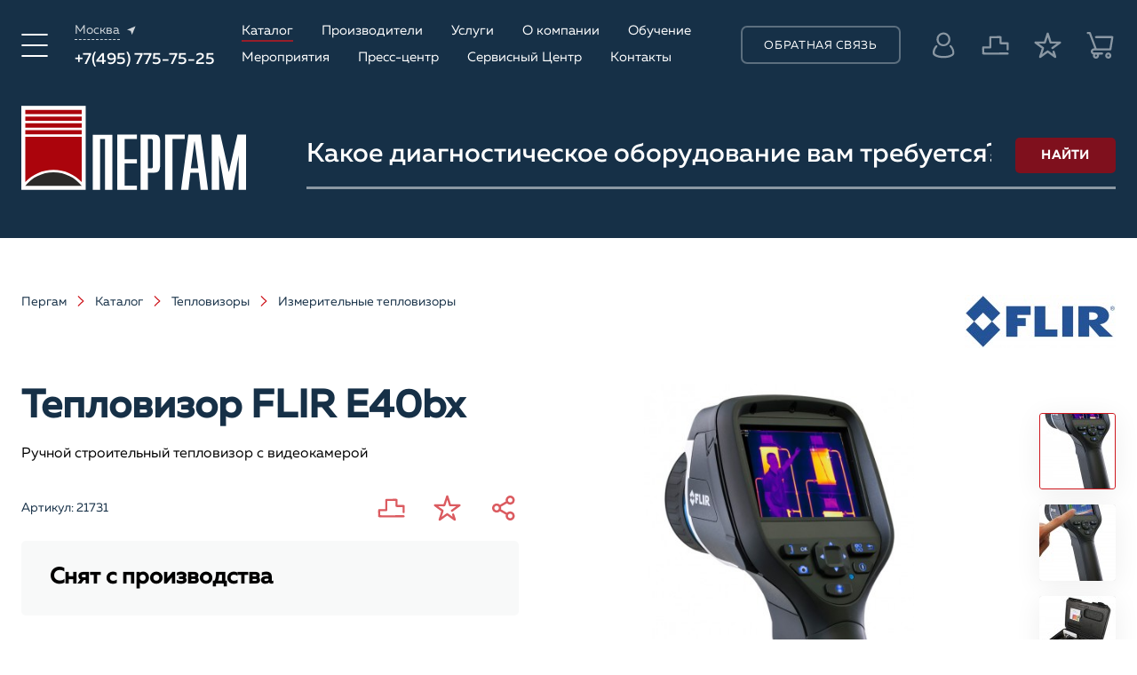

--- FILE ---
content_type: text/html; charset=UTF-8
request_url: https://www.pergam.ru/catalog/thermal_imagers/diagnostic/flir-e40bx.htm
body_size: 34931
content:
<!DOCTYPE html>
<html lang="ru" prefix="og: http://ogp.me/ns#">
<head>
    <meta http-equiv="Content-Type" content="text/html; charset=utf-8">
    <meta name="viewport" content="width=device-width, initial-scale=1, height=device-height, maximum-scale=1.0">
    <meta name="format-detection" content="telephone=no">
    <title>Тепловизор FLIR E40bx - купить в Пергам, цена, отзывы - Москва</title>
    <meta name="description" content="FLIR E40bx - тепловизор применяется при обследовании строительных объектов. Камеры серии Ebx оснащаются встроенной цифровой фотокамерой и светодиодной подсветкой.">
    <meta name='yandex-verification' content='61b82a36828df855' />
    <meta name="google-site-verification" content="BC4wivZfArQWYBtjlrEl2URHFiyzWo_bb5d_LlB3HC0" />
    <meta name="robots" content="index, follow" />
    <meta http-equiv="X-UA-Compatible" content="IE=edge">
    <meta name="referrer" content="origin-when-cross-origin">
    <link rel="shortcut icon" href="/favicon.ico" type="image/x-icon" />
    <link data-n-head="ssr" rel="icon" href="/favicon.svg" type="image/svg+xml">
    <link rel="apple-touch-icon" sizes="180x180" href="/apple-touch-icon.png">
    <link rel="icon" type="image/png" sizes="32x32" href="/favicon-32x32.png">
    <link rel="icon" type="image/png" sizes="16x16" href="/favicon-16x16.png">    
    <link rel="mask-icon" href="/safari-pinned-tab.svg" color="#5bbad5">
    <link rel="preconnect" href="https://mc.yandex.ru" />
    <link rel="dns-prefetch" href="https://mc.yandex.ru" />
    <link rel="preconnect" href="https://www.googletagmanager.com" />
    <link rel="dns-prefetch" href="https://cdn-ru.bitrix24.ru" />
	<link crossorigin as="font" href="https://www.pergam.ru/templates/fonts/Muller-Regular.woff2" rel="preload">
	<link crossorigin as="font" href="https://www.pergam.ru/templates/fonts/Muller-Medium.woff2" rel="preload">	
                    <link rel="canonical" href="https://www.pergam.ru/catalog/thermal_imagers/diagnostic/flir-e40bx.htm" />
        <link rel="alternate" href="https://www.pergam.kz/catalog/thermal_imagers/diagnostic/flir-e40bx.htm" hreflang="ru-kz">
    <link rel="alternate" href="https://www.pergam.by/catalog/thermal_imagers/diagnostic/flir-e40bx.htm" hreflang="ru-by">    <meta name="msapplication-TileColor" content="#ab040c">
    <meta name="theme-color" content="#ab040c">
    <meta name="alexaVerifyID" content="djQiU4RmhD3RiwDgSQEzdIMMZDk"/>
    
    
    <meta property="og:locale" content="ru_RU">
    <meta property="og:type" content="product">
    <meta property="og:site_name" content="Пергам-Инжиниринг">
    <meta property="og:title" content="Тепловизор FLIR E40bx - купить в Пергам, цена, отзывы - Москва">
    <meta property="og:description" content="FLIR E40bx - тепловизор применяется при обследовании строительных объектов. Камеры серии Ebx оснащаются встроенной цифровой фотокамерой и светодиодной подсветкой.">
    <meta property="og:url" content="https://www.pergam.ru/catalog/thermal_imagers/diagnostic/flir-e40bx.htm">
    <meta property="og:image" content="https://www.pergam.ru/img/products/super/flir-e40bx.jpg">
    <meta property="og:image:width" content="544">
    <meta property="og:image:height" content="1000">
    <meta property="product:price:amount" content="0">
    <meta property="product:price:currency" content="RUB">
    <meta property="product:availability" content="oos">

    
    <meta name="twitter:card" content="summary_large_image">
    <meta name="twitter:title" content="Тепловизор FLIR E40bx - купить в Пергам, цена, отзывы - Москва">
    <meta name="twitter:description" content="FLIR E40bx - тепловизор применяется при обследовании строительных объектов. Камеры серии Ebx оснащаются встроенной цифровой фотокамерой и светодиодной подсветкой.">
    <meta name="twitter:image" content="https://www.pergam.ru/img/products/super/flir-e40bx.jpg">
    <meta name="p:domain_verify" content="7d59fe123d84debea157ac83bab0907c"/>
    <style>
    :root {
        --bg: #fff;
        --sidebar_width: 340px;
        --scroll_width: 17px;
        --text_color: #000;
        --font_size: 16px;
        --font_size_title: 40px;
        --font_family: 'Muller', 'Arial', sans-serif;
        --fancybox-bg: rgba(22, 48, 71, 0.5);
        --app-height: 100vh;
    }
    * { box-sizing: border-box; margin: 0; padding: 0; }
    *:before, *:after { box-sizing: border-box; }
    html {
        -webkit-font-smoothing: antialiased;
        -moz-osx-font-smoothing: grayscale;
        -ms-text-size-adjust: 100%;
        height: 100%;
    }
    body {
        margin: 0;
        -webkit-tap-highlight-color: transparent;
        text-rendering: optimizeLegibility;
		text-rendering: optimizeSpeed;
        text-decoration-skip: objects;
        color: var(--text_color);
        font: var(--font_size) var(--font_family);
        height: 100%;
    }
    img { border-style: none; }
    input, textarea, button {
        margin: 0; border-radius: 0; outline: none transparent !important; box-shadow: none; -webkit-appearance: none; appearance: none;
    }
    :focus { outline: 0; }
    ::selection { color: #fff; background: #ab040c; }
    
    html.search_open, html.search_open body { padding: 0; margin: 0; overflow: hidden; width: 100vw; height: var(--app-height); }
    
    button { color: inherit; font-family: inherit; font-size: inherit; cursor: pointer; border: none; background: none; }
    
    .wrap { position: relative; display: flex; overflow: hidden; flex-direction: column; min-width: 480px; min-height: 100%; background: var(--bg); }
    .main { flex: 1 0 auto; }
    .cont { width: 100%; max-width: 1528px; margin: 0 auto; padding: 0 24px; }
    .row { display: flex; justify-content: flex-start; align-items: flex-start; flex-wrap: wrap; }
    
    .lozad { transition: opacity .5s linear; opacity: 0; }
    .lozad.loaded { opacity: 1; }
    
    .content_flex { margin-bottom: 90px; }
    .content_flex.row { justify-content: space-between; align-items: stretch; }
    .content_flex .content { position: relative; width: calc(100% - var(--sidebar_width) - 40px); }
    
    @font-face {
        font-family: 'Muller'; font-weight: normal; font-style: normal; font-display: swap;
        src: url('/templates/fonts/Muller-Regular.woff2') format('woff2'), url('/templates/fonts/Muller-Regular.woff') format('woff');
    }
    @font-face {
        font-family: 'Muller'; font-weight: 500; font-style: normal; font-display: swap;
        src: url('/templates/fonts/Muller-Medium.woff2') format('woff2'), url('/templates/fonts/Muller-Medium.woff') format('woff');
    }
    
    #transition_disabled * { transition: none !important; }
    .supports_error {
        font-family: 'Arial', sans-serif; font-size: 20px; position: fixed; z-index: 1000; top: 0; left: 0;
        display: none; width: 100%; height: 100%; background: #fff; justify-content: center; align-items: center;
    }
    @supports (not(--css: variables)) { .supports_error { display: flex !important; } }
    
    .notice { color: #fff; font-size: 18px; padding: 22px 0; background: #ab040c; }
    .notice .text { max-width: calc(100% - 72px); align-self: center; }
    .notice .close_btn {
        color: #fff; display: flex; width: 36px; height: 36px; margin-left: auto; border-radius: 50%; background: rgba(255, 255, 255, .2); justify-content: center; align-items: center; transition: background 0.2s;
    }
    .notice .close_btn:hover { background: rgba(255, 255, 255, .4); }
    .notice .close_btn .icon { display: block; width: 30px; height: 29px; }
    
    header { position: relative; z-index: 9; width: 100%; height: 320px; background: #163047; display: block; contain: layout paint; }
    header .info { padding: 32px 0; transition: .2s linear; }
    header .info .cont { justify-content: space-between; align-items: center; }
    header .bottom { position: absolute; bottom: 0; left: 0; width: 100%; padding: 16px 0 65px; }
    header .bottom .cont { justify-content: space-between; }
    
    header .logo { color: currentColor; display: block; text-decoration: none; }
    
    header .menu_btn { color: #fff; display: flex; justify-content: center; align-items: center; transition: color 0.2s; }
    header .menu_btn:hover { color: #ce171e; }
    header .menu_btn .icon { display: block; width: 30px; height: 26px; }
    
    header .contacts .location .current { color: rgba(255, 255, 255, .8); font-size: 14px; display: flex; align-items: center; }
    header .contacts .location .current span { border-bottom: 1px dashed rgba(255, 255, 255, .8); }
    header .contacts .phone { color: #fff; font-size: 19px; font-weight: 500; margin-top: 15px; }
    header .contacts .phone a { color: currentColor; white-space: nowrap; text-decoration: none; }
    
    header .menu { color: #fff; display: flex; width: 624px; max-width: 100%; margin-bottom: -10px; margin-left: -44px; flex-wrap: wrap; }
    header .menu > * { margin-bottom: 10px; margin-left: 44px; }
    header .menu a { color: currentColor; display: inline-block; transition: border-color .2s linear; text-decoration: none; border-bottom: 2px solid transparent; }
    header .menu a:hover { border-color: rgba(206, 23, 30, .7); }
    
    header .feedback_btn { color: #fff; font-size: 13px; width: 200px; height: 43px; letter-spacing: .05em; text-transform: uppercase; border: 2px solid rgba(255, 255, 255, .3); border-radius: 7px; transition: border 0.2s; }
    
    header .links { display: flex; align-items: center; }
    header .links > * + * { margin-left: 44px; }
    header .links a { color: #fff; position: relative; display: flex; width: 35px; height: 50px; text-decoration: none; justify-content: center; align-items: center; }
    header .links .icon { display: block; transition: opacity .2s linear; opacity: .5; }
    header .links .compare_link .icon { width: 31px; height: 22px; }
    header .links .favorite_link .icon { width: 31px; height: 30px; }
    header .links .cart_link .icon { width: 31px; height: 32px; }
    header .links .lk_btn .icon { width: 26px; height: 30px; }
    header .links .count { color: #ce171e; font-size: 14px; font-weight: bold; position: absolute; top: 0; right: -12px; }
    header .links a:hover .icon { opacity: 1; }
    
    header .search { position: relative; width: calc(100% - 321px); max-width: 100%; margin-top: 20px; margin-left: auto; }
    header .search form { display: flex; align-items: center; }
    header .search form .input { color: rgba(255, 255, 255, .7); font-family: var(--font_family); font-size: 34px; font-weight: 500; display: block; width: 100%; height: 76px; padding: 0 140px 0 0; border: none; border-bottom: 3px solid rgba(255, 255, 255, .5); background: none; }
    header .search form .submit_btn { color: #fff; position: absolute; top: 0; right: 0; bottom: 0; margin: auto; padding: 9px 0; width: 113px; height: 40px; background: rgba(171, 4, 12, 0.7); border-radius: 5px; font-weight: 700; font-size: 14px; text-transform: uppercase; transition: background 0.3s; }
    
    header .search .tags { display: flex; margin-top: 50px; margin-bottom: -12px; margin-left: -26px; flex-wrap: wrap; height: calc(44px * 3); overflow: hidden; }
    header .search .tags > * { margin-bottom: 12px; margin-left: 26px; }
    header .search .tags button { color: #fff; font-size: 14px; padding: 7px 16px 5px; transition: .2s linear; text-transform: uppercase; border-radius: 3px 15px 15px 15px; background: rgba(36, 74, 85, .8); }
    header .search .tags .added-tag { display: none; }
    
    #menu { position: fixed; z-index: 9; top: 0; left: 0; overflow: auto; visibility: hidden; width: 100%; height: 100%; padding: 50px 0; background: linear-gradient(180deg, #163047 0%, #163047 100%); transform: translateX(-100%); transition: all 0.5s; }
    #menu.active { transform: translateX(0); visibility: visible; }
    
    .tab_content { visibility: hidden; height: 0; opacity: 0; pointer-events: none; }
    .tab_content.active { visibility: visible; height: auto; opacity: 1; pointer-events: auto; }
    .tab_content .cols.auto-columns { display: flex; flex-direction: column; flex-wrap: wrap; align-content: flex-start; }
    .tab_content .cols.auto-columns .item { width: 33.333%; box-sizing: border-box; break-inside: avoid; float: none; display: block; }
    #menu_tab1 .cols.auto-columns { max-height: 800px; }
    #menu_tab2 .cols.auto-columns { max-height: 2000px; }
	#menu .close_btn { color: #fff; position: absolute; top: -8px; left: 15px; display: flex; width: 51px; height: 51px; justify-content: center; align-items: center; align-content: center; flex-wrap: wrap; transition: color 0.2s; }
	#menu .close_btn .icon { display: block; width: 36px; height: 36px; }
    
    .mob_header { display: none; }
    
    .first_section { position: relative; z-index: 3; overflow: hidden; background: #ddd; }
    .first_section:after { position: absolute; z-index: -1; top: 0; left: 0; width: 100%; height: 100%; content: ''; background: linear-gradient(180deg, rgba(0, 0, 0, .8) 0%, rgba(0, 0, 0, .5) 100%); }
    .first_section header { position: absolute; height: 500px; background: none; }
    .first_section header .bottom { padding: 75px 0 65px; }
    .first_section header .search form .input { color: #fff; }
    .first_section .bg { position: absolute; z-index: -2; top: 0; left: 0; width: 100%; height: 100%; background-repeat: no-repeat; background-position: 50%; background-size: cover; display: none; }
    .first_section .bg.active { display: block; }
    .first_section > .cont { min-height: var(--app-height); padding-top: 556px; padding-bottom: 84px; }
    
    .first_section .services { display: flex; margin-bottom: -20px; margin-left: -20px; flex-wrap: wrap; }
    .first_section .services > * { width: calc(20% - 20px); margin-bottom: 20px; margin-left: 20px; }
    .first_section .services .service { color: #fff; font-size: 20px; font-weight: 500; position: relative; display: block; min-height: 150px; padding: 29px 27px 29px 20px; text-decoration: none; border: 1px solid transparent; border-radius: 5px; background: rgba(255, 255, 255, .1); backdrop-filter: blur(5px); }
    .first_section .services .service .icon { position: absolute; right: 19px; bottom: 34px; width: 6px; height: 16px; opacity: .5; }
    
    .page_head { padding: 48px 0; background: #f8f9f9; }
    .breadcrumbs { color: #163047; font-size: 14px; font-weight: 300; display: flex; flex-wrap: wrap; margin-bottom: 44px; }
    .breadcrumbs a { color: currentColor; text-decoration: none; }
    .breadcrumbs .sep { color: #ce171e; display: block; width: 8px; height: 12px; margin: 0 16px; }
	.catalog_info .breadcrumbs .sep { color: currentColor; }
    .page_title { color: #163047; font-size: 60px; font-weight: bold; line-height: 100%; display: block; }
    aside { position: relative; width: var(--sidebar_width); max-width: 100%; }
    
    .text_block { font-weight: 300; line-height: 24px; }
    .text_block > *, .text_block p, .text_block h2 { margin-bottom: 16px; }
    .text_block h2, .block_head .title { color: #163047; line-height: 32px; margin-bottom: 12px; font-size: var(--font_size_title); font-weight: 500; }
    .text_block a { color: #ce171e; text-decoration: none; }
    .text_block a:hover { text-decoration: underline; }
	@media (max-width: 1023px) { header { height: auto; min-height: 80px; } }	
    </style>

    <link rel="stylesheet" href="https://www.pergam.ru/templates/css/widgets.css?v=11">
    <link rel="stylesheet" rel="preload" href="https://www.pergam.ru/templates/css/styles.css?v=171" as="style">
	<link rel="stylesheet" href="https://www.pergam.ru/templates/css/styles.css?v=171" media="print" onload="this.media='all'">
	<noscript><link rel="stylesheet" href="https://www.pergam.ru/templates/css/styles.css?v=171"></noscript>
    <link rel="stylesheet" href="https://www.pergam.ru/templates/css/response_1439.css?v=107" media="print, (max-width: 1439px)">
    <link rel="stylesheet" href="https://www.pergam.ru/templates/css/response_1279.css?v=107" media="print, (max-width: 1279px)">
    <link rel="stylesheet" href="https://www.pergam.ru/templates/css/response_1023.css?v=107" media="print, (max-width: 1023px)">
    <link rel="stylesheet" href="https://www.pergam.ru/templates/css/response_767.css?v=107" media="print, (max-width: 767px)">
    <link rel="stylesheet" href="https://www.pergam.ru/templates/css/response_575.css?v=107" media="print, (max-width: 575px)">

        
    <script type="application/ld+json">
    {
      "@context": "https://schema.org",
      "@graph": [
        {
          "@type": "WebSite",
          "@id": "https://www.pergam.ru/#website",
          "url": "https://www.pergam.ru/",
          "name": "ПЕРГАМ",
          "description": "Диагностическое оборудование для промышленной безопасности",              
          "potentialAction": [
            {
              "@type": "SearchAction",
              "target": {
                "@type": "EntryPoint",
                "urlTemplate": "https://www.pergam.ru/search/?q={search_term_string}"
              },
              "query-input": "required name=search_term_string"
            }
          ],
          "image": {
            "@type": "ImageObject",
            "@id": "https://www.pergam.ru/#logo",
            "url": "/templates/images/pergamlogo.jpg",
            "width": 1500,        
            "height": 595
          },      
          "inLanguage": "ru-RU"
        },
        {
          "@type": "Organization",
          "@id": "https://www.pergam.ru/#organization",
          "name": "ПЕРГАМ",
          "alternateName": "PERGAM",
          "duns": "644918922",
          "description": "Российский производитель тепловизоров и тепловизионных систем видеонаблюдения, поставляем оборудование неразрушающего контроля для технической диагностики и промышленной безопасности. Производим лазерные детекторы метана для мониторинга утечек газа и снижения углеродного следа",
          "url": "https://www.pergam.ru/",
          "logo": {
            "@type": "ImageObject",
            "@id": "https://www.pergam.ru/#logo",
            "url": "/templates/images/pergamlogo.jpg",
            "contentUrl": "/templates/images/pergamlogo.jpg",
            "width": 1500,        
            "height": 595,
            "caption": "PERGAM"
          },      
          "foundingDate": "1996-05-20",
          "foundingLocation": {
            "@type": "Place",
            "hasMap": "https://maps.app.goo.gl/Ujq3wRyoEMb2QYHQ8",
            "name": "Moscow"
          },
          "numberOfEmployees": {
            "@type": "QuantitativeValue",
            "value": "135"
          },
          "contactPoint": {
            "@type": "ContactPoint",
            "telephone": "+7 (495) 775-75-25",
            "email": "info@pergam.ru",
            "contactType": ["customer service", "technical support", "sales"],
            "availableLanguage" : ["English","Russian"]
          },          
          "address": {
          "@type": "PostalAddress",
          "streetAddress": "Электрозаводская ул., 27 строение 8",
          "postalCode": "107023",
          "addressLocality": "Москва",
          "addressRegion": "Москва",
          "addressCountry": "Ru"
           },      
          "legalName": "АО «ПЕРГАМ-ИНЖИНИРИНГ»",
          "slogan": "Инновации в промышленной безопасности",
          "vatID": "1027700285612",
          "taxID":  7713226814,
          "identifier": [{
            "@type": "PropertyValue",
            "name": "ИНН",
            "value":  7713226814,
            "url": "https://companies.rbc.ru/id/1027700285612-ao-pergam-inzhiniring/" 
          }],
          "areaServed": [
            {
                "@type": "AdministrativeArea",
                "name": "Moscow",
                "sameAs": "https://en.wikipedia.org/wiki/Moscow"
            },
            {
                "@type": "AdministrativeArea",
                "name": "Moscow Oblast",
                "sameAs": "https://en.wikipedia.org/wiki/Moscow_Oblast"
            },      
            {
                "@type": "Country",
                "name": "Russia",
                "sameAs": "https://en.wikipedia.org/wiki/Russia"
            }
            ],    
        "department": [
            {
                "@type": "Organization",
                "name": "ПЕРГАМ Санкт-Петербург",
                "address": {
                    "@type": "PostalAddress",
                    "streetAddress": "ул. Кронверкская, д.5, оф.514",
                    "addressLocality": "Санкт-Петербург",
                    "addressCountry": "RU"
                },
                "contactPoint": {
                    "@type": "ContactPoint",
                    "telephone": "+7 (812) 317-11-20",
                    "email": "spb@pergam.ru",
                    "contactType": "sales",
                    "availableLanguage" : ["English","Russian"]
                },
                "areaServed": [
                {
                    "@type": "AdministrativeArea",
                    "name": "Saint Petersburg",
                    "sameAs": "https://en.wikipedia.org/wiki/Saint_Petersburg"
                },
                {
                    "@type": "AdministrativeArea", 
                    "name": "Leningrad Oblast",
                    "sameAs": "https://en.wikipedia.org/wiki/Leningrad_Oblast"
                }
                ]
            },
            {
                "@type": "Organization",
                "name": "ПЕРГАМ Нижний Новгород",
                "address": {
                    "@type": "PostalAddress",
                    "streetAddress": "ул. Чаадаева, 5-в, оф.22",
                    "addressLocality": "Нижний Новгород",
                    "addressCountry": "RU"
                },
                "contactPoint": {
                    "@type": "ContactPoint",
                    "telephone": "+7 (831) 266-73-01",
                    "email": "nnov@pergam.ru",
                    "contactType": "sales",
                    "availableLanguage" : ["English","Russian"]
                },
                "areaServed": [
                {
                    "@type": "AdministrativeArea",
                    "name": "Nizhny Novgorod",
                    "sameAs": "https://en.wikipedia.org/wiki/Nizhny_Novgorod"
                },
                {
                    "@type": "AdministrativeArea", 
                    "name": "Nizhny Novgorod Oblast",
                    "sameAs": "https://en.wikipedia.org/wiki/Nizhny_Novgorod_Oblast"
                }
                ]           
            },
            {
                "@type": "Organization",
                "name": "ПЕРГАМ Самара",
                "address": {
                    "@type": "PostalAddress",
                    "streetAddress": "ул.Лесная д.23, кор. 100, оф. 710",
                    "addressLocality": "Самара",
                    "addressCountry": "RU"
                },
                "contactPoint": {
                    "@type": "ContactPoint",
                    "telephone": "+7 (846) 212-99-38",
                    "email": "samara@pergam.ru",
                    "contactType": "sales",
                    "availableLanguage" : ["English","Russian"]
                },
                "areaServed": [
                {
                    "@type": "AdministrativeArea",
                    "name": "Samara",
                    "sameAs": "https://en.wikipedia.org/wiki/Samara"
                },
                {
                    "@type": "AdministrativeArea", 
                    "name": "Samara Oblast",
                    "sameAs": "https://en.wikipedia.org/wiki/Samara_Oblast"
                }
                ]           
            },
            {
                "@type": "Organization",
                "name": "ПЕРГАМ Екатеринбург",
                "address": {
                    "@type": "PostalAddress",
                    "streetAddress": "просп. Ленина, 60А, офис 534",
                    "addressLocality": "Екатеринбург",
                    "addressCountry": "RU"
                },
                "contactPoint": {
                    "@type": "ContactPoint",
                    "telephone": "+7 (343) 343-06-04",
                    "email": "ekb@pergam.ru",
                    "contactType": ["customer service", "sales"],
                    "availableLanguage" : ["English","Russian"]
                },
                "areaServed": [
                {
                    "@type": "AdministrativeArea",
                    "name": "Yekaterinburg",
                    "sameAs": "https://en.wikipedia.org/wiki/Yekaterinburg"
                },
                {
                    "@type": "AdministrativeArea", 
                    "name": "Sverdlovsk Oblast",
                    "sameAs": "https://en.wikipedia.org/wiki/Sverdlovsk_Oblast"
                }
                ]           
            },      
            {
                "@type": "Organization",
                "name": "ПЕРГАМ Новосибирск",
                "address": {
                    "@type": "PostalAddress",
                    "streetAddress": "ул. Планировочная, 58",
                    "addressLocality": "Новосибирск",
                    "addressCountry": "RU"
                },
                "contactPoint": {
                    "@type": "ContactPoint",
                    "telephone": "+7 (383) 388-73-89",
                    "email": "nsk@pergam.ru",
                    "contactType": "sales",
                    "availableLanguage" : ["English","Russian"]
                },
                "areaServed": [
                {
                    "@type": "AdministrativeArea",
                    "name": "Novosibirsk",
                    "sameAs": "https://en.wikipedia.org/wiki/Novosibirsk"
                },
                {
                    "@type": "AdministrativeArea", 
                    "name": "Novosibirsk Oblast",
                    "sameAs": "https://en.wikipedia.org/wiki/Novosibirsk_Oblast"
                }
                ]           
            },      
            {
                "@type": "Organization",
                "name": "ПЕРГАМ Хабаровск",
                "address": {
                    "@type": "PostalAddress",
                    "streetAddress": "ул. Пушкина, д.50",
                    "addressLocality": "Хабаровск",
                    "addressCountry": "RU"
                },
                "contactPoint": {
                    "@type": "ContactPoint",
                    "telephone": "+7 (4212) 92-90-71",
                    "email": "khabarovsk@pergam.ru",
                    "contactType": "sales",
                    "availableLanguage" : ["English","Russian"]
                },
                "areaServed": [
                {
                    "@type": "AdministrativeArea",
                    "name": "Khabarovsk",
                    "sameAs": "https://en.wikipedia.org/wiki/Khabarovsk"
                },
                {
                    "@type": "AdministrativeArea", 
                    "name": "Khabarovsk Krai",
                    "sameAs": "https://en.wikipedia.org/wiki/Khabarovsk_Krai"
                }
                ]           
            }           
        ],
          "knowsAbout": [
            "https://www.wikidata.org/wiki/Q4380673",
            "https://en.wikipedia.org/wiki/Process_safety",
            "https://www.wikidata.org/wiki/Q626700",
            "https://www.wikidata.org/wiki/Q581851"
            ],
          "sameAs": [
            "http://t.me/pergam",
            "https://vk.com/pergamru",
            "https://www.youtube.com/channel/UCW-qvbfZWmgZ4UIRVQGA5iA",
            "https://dzen.ru/pergam",
            "https://ok.ru/group/52954687734008"
          ]
        } 
      ]
    }    
    </script>        
</head>

<body id="transition_disabled">
<svg xmlns="http://www.w3.org/2000/svg"
     class="hidden"
     style="position:absolute;width:0;height:0;overflow:hidden"
     aria-hidden="true"
     focusable="false">
  <symbol fill="none" xmlns="http://www.w3.org/2000/svg" viewBox="0 0 6 16" id="ic_arrow_right">
    <path d="M0.76433 16L1.14862e-07 14.8321L4.50956 8L1.45875e-06 1.16788L0.764332 -1.77371e-06L6 8L0.76433 16Z" fill="currentColor"></path>
  </symbol>
  <symbol fill="none" xmlns="http://www.w3.org/2000/svg" viewBox="0 0 6 10" id="ic_arrow_right2">
    <path d="M0.764331 10L-3.2042e-08 9.27007L4.50956 5L-4.06933e-07 0.729927L0.76433 -3.30393e-08L6 5L0.764331 10Z" fill="currentColor"></path>
  </symbol>
  <symbol fill="none" xmlns="http://www.w3.org/2000/svg" viewBox="0 0 30 29" id="ic_close">
    <line x1="1" y1="-1" x2="19" y2="-1" transform="matrix(0.707101 0.707113 -0.707101 0.707113 7.22144 7.77808)" stroke="currentColor" stroke-width="2" stroke-linecap="round"></line>
    <line x1="1" y1="-1" x2="19" y2="-1" transform="matrix(0.70711 -0.707104 0.70711 0.707104 8.6355 21.9202)" stroke="currentColor" stroke-width="2" stroke-linecap="round"></line>
  </symbol>
  <symbol xmlns="http://www.w3.org/2000/svg" viewBox="0 0 24 24" id="ic_grid">
    <path d="M10 3H3V10H10V3Z" stroke="currentColor" stroke-width="2" stroke-linecap="round" stroke-linejoin="round" fill="none"></path>
    <path d="M21 3H14V10H21V3Z" stroke="currentColor" stroke-width="2" stroke-linecap="round" stroke-linejoin="round" fill="none"></path>
    <path d="M21 14H14V21H21V14Z" stroke="currentColor" stroke-width="2" stroke-linecap="round" stroke-linejoin="round" fill="none"></path>
    <path d="M10 14H3V21H10V14Z" stroke="currentColor" stroke-width="2" stroke-linecap="round" stroke-linejoin="round" fill="none"></path>
  </symbol>
  <symbol xmlns="http://www.w3.org/2000/svg" viewBox="0 0 24 24" id="ic_list">
    <path d="M21 3H3V10H21V3Z" stroke="currentColor" stroke-width="2" stroke-linecap="round" stroke-linejoin="round" fill="none"></path>
    <path d="M21 14H3V21H21V14Z" stroke="currentColor" stroke-width="2" stroke-linecap="round" stroke-linejoin="round" fill="none"></path>
  </symbol>
  <symbol fill="none" xmlns="http://www.w3.org/2000/svg" viewBox="0 0 10 11" id="ic_location">
    <path d="M9.55209 0.552095L5.61891 10.1041L4.2142 5.88999L7.02763e-05 4.48528L9.55209 0.552095Z" fill="currentColor"></path>
  </symbol>
  <symbol fill="none" xmlns="http://www.w3.org/2000/svg" viewBox="0 0 30 26" id="ic_menu">
    <path d="M1.13336 13L28.8667 13" stroke="currentColor" stroke-width="2" stroke-linecap="round" stroke-linejoin="round"></path>
    <path d="M1.1333 1L28.8666 1" stroke="currentColor" stroke-width="2" stroke-linecap="round" stroke-linejoin="round"></path>
    <path d="M1.1333 25L28.8666 25" stroke="currentColor" stroke-width="2" stroke-linecap="round" stroke-linejoin="round"></path>
  </symbol>
  <symbol xmlns="http://www.w3.org/2000/svg" viewBox="0 0 24 24" id="ic_sort">
    <path d="M3 12H15" stroke="currentColor" stroke-width="2" stroke-linecap="round" stroke-linejoin="round" fill="none"></path>
    <path d="M3 6H9" stroke="currentColor" stroke-width="2" stroke-linecap="round" stroke-linejoin="round" fill="none"></path>
    <path d="M3 18H21" stroke="currentColor" stroke-width="2" stroke-linecap="round" stroke-linejoin="round" fill="none"></path>
  </symbol>
  <symbol xmlns="http://www.w3.org/2000/svg" viewBox="0 0 26 28" id="ic_share">
    <path d="M22.9087 5.09078C22.9087 4.38462 22.6254 3.74821 22.1684 3.29123L22.1631 3.28594C21.7062 2.82896 21.0698 2.54563 20.3636 2.54563C19.6574 2.54563 19.021 2.82896 18.5641 3.28594V3.29123C18.1042 3.7511 17.8184 4.38799 17.8184 5.09078C17.8184 5.53958 17.9349 5.96193 18.1393 6.32848L18.1658 6.37129L18.1922 6.41843C18.2976 6.59016 18.4226 6.7489 18.5641 6.89033C19.0239 7.35019 19.6613 7.63593 20.3636 7.63593C21.0664 7.63593 21.7033 7.35019 22.1631 6.89033L22.2213 6.83597C22.6471 6.38332 22.9087 5.76952 22.9087 5.09078ZM16.7462 8.67255L9.99059 12.6156C10.1152 13.0562 10.1816 13.5199 10.1816 14C10.1816 14.4806 10.1147 14.9457 9.99011 15.3863L16.7491 19.325L16.764 19.3096C17.6847 18.389 18.9585 17.8184 20.3636 17.8184C21.7692 17.8184 23.0425 18.389 23.9617 19.3111C24.8834 20.2361 25.4544 21.5089 25.4544 22.9092C25.4544 24.3076 24.8858 25.577 23.9661 26.5006L23.9603 26.5059C23.0343 27.43 21.7634 28 20.3636 28C19.0037 28 17.7641 27.4617 16.8477 26.5853L16.764 26.5088C15.8433 25.5881 15.2728 24.3148 15.2728 22.9092C15.2728 22.4263 15.3402 21.9592 15.4662 21.5166L8.71007 17.5794L8.69035 17.5996C7.76388 18.5198 6.49107 19.0908 5.09078 19.0908C3.69241 19.0908 2.42297 18.5222 1.49938 17.6025L1.49409 17.5967C0.570025 16.6707 0 15.3998 0 14C0 12.6016 0.568581 11.3322 1.48832 10.4086L1.49409 10.4033C2.42008 9.47925 3.69097 8.90922 5.09078 8.90922C6.45066 8.90922 7.69028 9.4475 8.60665 10.3239L8.69035 10.4004L8.70815 10.4182L15.4638 6.47519C15.3392 6.03505 15.2728 5.57037 15.2728 5.09078C15.2728 3.6852 15.8433 2.4119 16.764 1.4912C17.6905 0.570987 18.9633 0 20.3636 0C21.762 0 23.0314 0.568581 23.9564 1.48976L23.9632 1.4965C24.8843 2.42008 25.4544 3.69097 25.4544 5.09078C25.4544 6.45066 24.9161 7.69028 24.0397 8.60665L23.9632 8.69035C23.0425 9.61105 21.7692 10.1816 20.3636 10.1816C18.9585 10.1816 17.6847 9.61105 16.764 8.69035L16.7462 8.67255ZM7.31508 12.7623L7.28862 12.7195L7.26217 12.6723C7.15682 12.5006 7.03175 12.3419 6.89033 12.2005L6.83597 12.1423C6.38332 11.7165 5.76952 11.4549 5.09078 11.4549C4.38462 11.4549 3.74821 11.7382 3.29123 12.1952L3.28594 12.2005C2.82896 12.6574 2.54563 13.2938 2.54563 14C2.54563 14.7062 2.82896 15.3426 3.28594 15.7995L3.29123 15.8048C3.74821 16.2618 4.38462 16.5451 5.09078 16.5451C5.79694 16.5451 6.43334 16.2618 6.89033 15.8048V15.7995C7.35019 15.3397 7.63593 14.7028 7.63593 14C7.63593 13.5507 7.51952 13.1288 7.31508 12.7623ZM18.236 21.5123C18.2187 21.5503 18.1999 21.5873 18.1787 21.6239C18.1552 21.6643 18.1297 21.7033 18.1027 21.7403C17.9214 22.0905 17.8184 22.4878 17.8184 22.9092C17.8184 23.612 18.1042 24.2489 18.5641 24.7088L18.6184 24.767C19.0711 25.1927 19.6849 25.4544 20.3636 25.4544C21.0698 25.4544 21.7062 25.171 22.1631 24.7141L22.1684 24.7088C22.6254 24.2518 22.9087 23.6154 22.9087 22.9092C22.9087 22.2031 22.6254 21.5667 22.1684 21.1097H22.1631C21.7033 20.6498 21.0664 20.3641 20.3636 20.3641C19.6613 20.3641 19.0239 20.6498 18.5641 21.1097C18.4419 21.2319 18.3317 21.367 18.236 21.5123Z" fill="currentColor"></path>
  </symbol>
  <symbol xmlns="http://www.w3.org/2000/svg" viewBox="0 0 25 23" id="ic_star">
    <path d="M12.5 0L15.3064 8.63729H24.3882L17.0409 13.9754L19.8473 22.6127L12.5 17.2746L5.15268 22.6127L7.95911 13.9754L0.611794 8.63729H9.69357L12.5 0Z" fill="currentColor"></path>
  </symbol>
  <symbol fill="none" xmlns="http://www.w3.org/2000/svg" viewBox="0 0 24 24" id="ic_telegram">
    <path d="M22.0077 4.60471L18.8558 19.9502C18.618 21.0332 17.9978 21.3027 17.1166 20.7926L12.3141 17.1391L9.99682 19.44C9.74045 19.7047 9.52591 19.9262 9.03167 19.9262L9.37666 14.8767L18.2776 6.57342C18.6646 6.21726 18.1937 6.01987 17.6761 6.37607L6.67237 13.5289L1.93512 11.9983C0.904676 11.6661 0.886059 10.9344 2.14957 10.4242L20.6789 3.05479C21.5367 2.72268 22.2875 3.25209 22.0077 4.60471Z" fill="#20A0E1"></path>
  </symbol>
  <symbol fill="none" xmlns="http://www.w3.org/2000/svg" viewBox="0 0 31 32" id="ic_cart">
    <path fill-rule="evenodd" clip-rule="evenodd" d="M11.8832 27.9487C11.373 29.2848 9.19055 28.6947 9.76743 27.2009C10.3243 25.7591 12.3918 26.6168 11.8832 27.9487ZM25.7208 28.045C25.1691 29.2726 22.9347 28.6492 23.6962 27.0724C24.3437 25.7318 26.3147 26.7239 25.7208 28.045ZM21.2495 28.045C21.4486 29.787 23.0917 31.2315 25.143 31.0082C26.8484 30.8225 28.3697 29.1178 28.1077 27.0972C27.8942 25.451 26.1977 23.8854 24.2202 24.1464C22.5144 24.3716 21.0163 26.0048 21.2495 28.045ZM24.5729 21.7998C28.7439 21.8009 27.7216 22.8952 29.2834 13.8928C29.5994 12.0713 29.8701 10.2763 30.1947 8.43265C30.7441 5.31141 30.1569 5.61343 27.1728 5.61313C22.9682 5.61272 18.7632 5.60644 14.5587 5.61267C13.4994 5.61425 12.4391 5.6155 11.3799 5.6116C10.3169 5.60767 9.41579 5.84708 9.76669 7.1277C10.0347 8.1059 11.0338 7.92259 12.1514 7.92428L27.9305 7.93203L26.0074 19.4873L11.5729 19.4691C11.3059 18.4905 10.7633 17.2785 10.4078 16.3126C9.99938 15.2029 9.62542 14.2408 9.22036 13.154C8.45408 11.0981 7.6572 8.98387 6.88901 6.92938C6.48373 5.84546 6.11678 4.88015 5.70168 3.77244C5.35672 2.85194 5.03538 1.23427 4.12637 1.02672C3.70141 0.929688 2.45076 0.984251 1.94124 0.984551C1.14365 0.984988 0.760895 1.13224 0.522282 1.68126C-0.331069 3.64459 2.90336 3.29971 2.90751 3.30061C3.19449 3.36427 3.58716 4.72413 3.77776 5.22472C4.5019 7.12656 8.93125 18.7709 9.09322 19.4828C7.93332 19.5051 7.16783 19.6129 6.43618 20.2114C4.96886 21.4115 4.51309 23.3115 5.66226 24.9048C6.24905 25.7183 6.57481 25.7919 7.57957 26.3118C7.34715 27.7294 7.13617 28.4217 7.98594 29.611C8.45689 30.2702 9.45433 30.9645 10.7092 31.0251C12.1076 31.0926 13.0452 30.3462 13.5535 29.6396C14.3719 28.5017 14.2819 27.9055 14.1068 26.4452C15.8807 26.2971 19.6585 27.0748 18.7408 24.8263C18.3705 23.9189 17.3427 24.1112 16.2919 24.1129L9.93674 24.1133C8.87606 24.1123 7.8029 24.3049 7.44113 23.4234C7.05993 22.4947 7.87305 21.8055 8.77602 21.796L24.5729 21.7998Z" fill="currentColor"></path>
  </symbol>
  <symbol fill="none" xmlns="http://www.w3.org/2000/svg" viewBox="0 0 31 22" id="ic_compare">
    <path fill-rule="evenodd" clip-rule="evenodd" d="M8.7436 12.1969C7.13886 12.2208 5.51868 12.2023 3.91236 12.2014C0.0941701 12.1992 0.651656 11.6325 0.648227 18.538C0.647192 20.5951 0.325106 21.4287 2.56782 21.4196L26.668 21.4184C27.4687 21.4194 28.2716 21.4242 29.0719 21.4211C29.9093 21.418 30.4583 21.2496 30.5228 20.4568C30.6679 18.6731 28.5215 19.1161 27.0521 19.1142C25.4519 19.1122 23.8515 19.1132 22.2513 19.1137C15.871 19.1158 9.3172 19.2599 2.95822 19.1081L2.95258 14.5114C4.57273 14.4721 7.849 14.5056 7.849 14.5056C12.3496 14.5108 10.7391 15.1117 11.0615 3.0275L20.2655 2.9824C20.3039 4.21811 20.2729 5.49284 20.2726 6.72811C20.2719 10.988 19.9948 9.68902 28.2939 9.903C28.3176 11.0072 28.1156 15.6341 28.4658 16.2607C28.891 17.0215 30.2748 16.8414 30.5463 15.9889C30.672 15.5942 30.6012 10.3038 30.6061 9.41593C30.613 8.16131 30.4587 7.61384 29.1692 7.5894C28.0897 7.56895 26.9827 7.59269 25.8999 7.59266C25.0648 7.59263 23.3083 7.68621 22.5826 7.54898L22.5774 3.55959C22.5784 -0.24962 22.7918 0.675596 13.3219 0.678698C7.03396 0.680794 9.14407 -0.629406 8.7436 12.1969Z" fill="currentColor"></path>
  </symbol>
  <symbol fill="none" xmlns="http://www.w3.org/2000/svg" viewBox="0 0 12 13" id="ic_download">
    <path d="M5.5334 9.68333C5.76674 9.975 6.2334 9.975 6.46674 9.68333L9.96674 6.00833C10.2584 5.71667 9.96674 5.25 9.50007 5.25H7.16674C7.16674 5.25 7.2834 2.56667 7.16674 1.16667C7.1084 0.525 6.64174 0 6.00007 0C5.3584 0 4.89174 0.525 4.8334 1.16667C4.71674 2.50833 4.8334 5.25 4.8334 5.25H2.50007C2.0334 5.25 1.74174 5.71667 2.0334 6.06667L5.5334 9.68333Z" fill="currentColor"></path>
    <path d="M10.0833 11.0835H1.91667C1.275 11.0835 0.75 11.6085 0.75 12.2502C0.75 12.6002 0.983333 12.8335 1.33333 12.8335H10.6667C11.0167 12.8335 11.25 12.6002 11.25 12.2502C11.25 11.6085 10.725 11.0835 10.0833 11.0835Z" fill="currentColor"></path>
  </symbol>
  <symbol fill="none" xmlns="http://www.w3.org/2000/svg" viewBox="0 0 31 30" id="ic_favorite">
    <path fill-rule="evenodd" clip-rule="evenodd" d="M5.49307 13.1197C6.84571 13.0337 8.42088 13.1032 9.79733 13.104C11.2481 13.1049 12.8779 13.4404 13.3534 12.3017C13.8105 11.2071 15.1903 6.32446 15.4802 5.89869C15.6824 6.18142 16.3816 8.54912 16.5624 9.10109C18.0226 13.5569 17.2167 13.1003 21.2595 13.1039C22.6175 13.1051 24.1337 13.0398 25.4719 13.1178L20.8609 16.5294C20.3758 16.8786 19.7028 17.2176 19.5814 17.846C19.426 18.6501 20.1181 19.225 20.7811 19.2548C21.412 19.2832 22.0607 18.6482 22.483 18.3436C23.5297 17.5888 24.5075 16.8628 25.5536 16.1164C26.5989 15.3707 27.6391 14.5886 28.677 13.8457C28.9816 13.6277 30.0586 12.8943 30.2229 12.6954C30.7076 12.1086 30.5173 11.2805 29.9636 10.9199C29.2079 10.4277 21.5472 10.7697 19.6228 10.6608L16.9994 2.60586C16.7128 1.73961 16.5588 0.652574 15.4805 0.656014C14.3808 0.659509 14.219 1.80347 13.9381 2.68185L11.3422 10.6638C9.12582 10.7572 6.7351 10.6775 4.49969 10.6774C3.81841 10.6773 1.70864 10.5736 1.23086 10.7709C0.384315 11.1204 0.252166 12.2916 0.947367 12.8719L8.73156 18.5658C8.67114 19.133 7.25155 23.2404 6.9523 24.1944C6.71031 24.9659 5.62153 27.7404 5.79895 28.4343C5.90623 28.8539 6.3294 29.2579 6.74179 29.3322C7.48475 29.4662 8.59332 28.4275 9.09104 28.0702C9.82465 27.5434 10.4737 27.0614 11.2124 26.5307C11.9535 25.9982 14.9782 23.7271 15.4802 23.4733C15.9384 23.6918 16.3391 24.045 16.7376 24.3397L20.2472 26.8976C20.7974 27.3045 23.3245 29.3349 23.9596 29.3393C24.567 29.3435 24.984 28.9028 25.1248 28.5097C25.3848 27.7837 23.6999 23.2402 23.3796 22.2294C22.7949 20.3843 21.4157 21.0528 21.0424 21.7211C20.6239 22.4705 21.4915 24.0198 21.6523 24.8538C20.6884 24.4685 16.4271 20.7407 15.48 20.7356C14.8085 20.732 12.8769 22.3319 12.3234 22.7296C11.7929 23.1107 9.71099 24.7023 9.31119 24.8549C9.52699 23.7711 10.1592 22.1478 10.5245 21.0283C11.8878 16.8511 11.89 17.8887 8.26194 15.1886C7.56237 14.6679 6.00646 13.6826 5.49307 13.1197Z" fill="currentColor"></path>
  </symbol>
  <symbol fill="none" xmlns="http://www.w3.org/2000/svg" viewBox="0 0 30 28" id="ic_feedback">
    <path fill-rule="evenodd" clip-rule="evenodd" d="M3.34916 2.40213C4.47506 2.18667 8.20845 2.31448 9.60724 2.31448L25.477 2.37105C26.5569 2.3773 27.4582 2.31882 27.6599 3.33032C27.9129 4.59878 27.7226 19.5905 27.7085 22.1581C27.7027 23.216 27.6988 24.2742 27.6948 25.3321C27.6909 26.3885 27.5751 27.4484 28.502 27.6804C29.5649 27.9464 30.0018 27.0356 30 26.1042C29.998 25.0453 29.9969 23.9865 29.9976 22.9276L29.9991 3.88314C29.9966 1.94809 28.9514 0.588534 27.3545 0.182852C26.1778 -0.116093 10.368 0.0425813 8.45309 0.0480067C4.02232 0.0606025 0.00501182 -0.800081 0.0062932 4.26835C0.00732922 8.50134 -0.00801998 12.732 0.00580265 16.9655C0.0122914 18.952 1.01425 20.2613 2.59096 20.7027C4.71272 21.2968 17.6166 20.1519 21.0358 21.3032C21.8638 21.582 22.4957 22.0005 23.0562 22.4631C23.3345 22.6927 23.587 23.0304 24.054 23.105C25.4662 23.3308 26.621 21.1316 22.3542 19.4172C19.2978 18.1891 14.1763 18.5263 10.569 18.5298C8.45314 18.5319 6.33678 18.519 4.22102 18.5239C3.06205 18.5266 2.37228 18.4225 2.31298 17.2542C2.14706 13.9848 2.28951 8.12775 2.30933 4.55721C2.31543 3.45595 2.228 2.61667 3.34916 2.40213Z" fill="currentColor"></path>
    <path fill-rule="evenodd" clip-rule="evenodd" d="M23.0132 8.50062C23.2719 7.81055 22.8465 7.18306 22.3142 7.05036C21.7416 6.90769 12.173 6.9885 10.8577 6.99079C9.67339 6.99284 7.44217 6.61033 7.0683 7.68822C6.81129 8.4293 7.16754 9.08166 7.71603 9.23772C8.20977 9.37821 17.9658 9.29822 19.2253 9.2971C20.9702 9.29554 22.5952 9.61578 23.0132 8.50062Z" fill="currentColor"></path>
    <path fill-rule="evenodd" clip-rule="evenodd" d="M7.12594 13.1173C7.48211 14.1711 8.58843 13.9097 9.79956 13.9107L16.5322 13.9106C17.5993 13.9147 18.7329 13.8213 18.286 12.4175C17.9475 11.3544 16.8604 11.6062 15.6665 11.6043L8.93362 11.6046C7.86246 11.6023 6.63759 11.6725 7.12594 13.1173Z" fill="currentColor"></path>
  </symbol>
  <symbol fill="none" xmlns="http://www.w3.org/2000/svg" viewBox="0 0 24 25" id="ic_search">
    <path d="M17.2297 16.0215L23.7159 22.52C23.9115 22.7516 24.0126 23.0485 23.9988 23.3514C23.985 23.6542 23.8574 23.9407 23.6415 24.1535C23.4256 24.3664 23.1373 24.4899 22.8343 24.4994C22.5313 24.5089 22.2359 24.4037 22.0071 24.2048L15.5329 17.7304C13.5988 19.2329 11.1646 19.9418 8.72617 19.7126C6.28772 19.4834 4.0283 18.3334 2.40796 16.4967C0.787622 14.66 -0.0717947 12.2748 0.00470125 9.82672C0.0811972 7.37862 1.08785 5.05172 2.8197 3.31981C4.55154 1.5879 6.87836 0.5812 9.32636 0.504701C11.7744 0.428203 14.1595 1.28765 15.9961 2.90805C17.8327 4.52845 18.9827 6.78796 19.2118 9.22651C19.441 11.6651 18.7322 14.0993 17.2297 16.0335V16.0215ZM9.62434 17.3453C11.5393 17.3453 13.3758 16.5845 14.7298 15.2304C16.0839 13.8763 16.8446 12.0397 16.8446 10.1247C16.8446 8.2097 16.0839 6.37312 14.7298 5.019C13.3758 3.66489 11.5393 2.90415 9.62434 2.90415C7.7094 2.90415 5.87289 3.66489 4.51883 5.019C3.16476 6.37312 2.40406 8.2097 2.40406 10.1247C2.40406 12.0397 3.16476 13.8763 4.51883 15.2304C5.87289 16.5845 7.7094 17.3453 9.62434 17.3453Z" fill="currentColor"></path>
  </symbol>
  <symbol fill="none" xmlns="http://www.w3.org/2000/svg" viewBox="0 0 22 22" id="ic_vkontakte">
    <path d="M0 10.56C0 5.58195 0 3.09295 1.54648 1.54648C3.09295 0 5.58195 0 10.56 0H11.44C16.4181 0 18.907 0 20.4535 1.54648C22 3.09295 22 5.58195 22 10.56V11.44C22 16.4181 22 18.907 20.4535 20.4535C18.907 22 16.4181 22 11.44 22H10.56C5.58195 22 3.09295 22 1.54648 20.4535C0 18.907 0 16.4181 0 11.44V10.56Z" fill="#0077FF"></path>
    <path d="M11.7058 15.8494C6.69165 15.8494 3.83169 12.4119 3.71252 6.69189H6.22419C6.30669 10.8902 8.15831 12.6686 9.62498 13.0352V6.69189H11.9901V10.3127C13.4384 10.1569 14.9599 8.50689 15.4732 6.69189H17.8383C17.4441 8.92856 15.7941 10.5786 14.6208 11.2569C15.7941 11.8069 17.6734 13.2461 18.3884 15.8494H15.7849C15.2258 14.1077 13.8326 12.7602 11.9901 12.5769V15.8494H11.7058Z" fill="white"></path>
  </symbol>
  <symbol fill="none" xmlns="http://www.w3.org/2000/svg" viewBox="0 0 24 24" id="ic_youtube">
    <g clip-path="url(#clip0_304:1076)">
      <path d="M22.1125 5.77549C21.5248 4.69319 20.8867 4.49435 19.5882 4.41855C18.2907 4.32738 15.0282 4.28955 12.2022 4.28955C9.37034 4.28955 6.10656 4.32738 4.8104 4.417C3.5146 4.49435 2.87524 4.69188 2.28228 5.77549C1.67675 6.85643 1.36536 8.71811 1.36536 11.9956V12.0069C1.36536 15.2701 1.67675 17.1458 2.28228 18.2154C2.87524 19.2978 3.51311 19.494 4.80931 19.585C6.10656 19.6636 9.37034 19.71 12.2022 19.71C15.0282 19.71 18.2907 19.6636 19.5894 19.5865C20.8882 19.4956 21.5258 19.299 22.1137 18.2169C22.7244 17.1472 23.0334 15.2717 23.0334 12.0081V11.9969C23.0334 8.71811 22.7244 6.85643 22.1125 5.77549Z" fill="#F84437"></path>
      <path d="M9.49097 16.2051V7.79395L16.2621 11.9995L9.49097 16.2051Z" fill="#FCFCFC"></path>
    </g>
    <defs>
      <clipPath id="clip0_304:1076">
        <rect width="23.2479" height="24" fill="white" transform="translate(0.575439)"></rect>
      </clipPath>
    </defs>
  </symbol><symbol id="ic_check" xmlns="http://www.w3.org/2000/svg" viewBox="0 0 10 8">
<path d="M0,3.9l3.6,3.6L10,1L9,0L3.6,5.4L1,2.9L0,3.9z"/>
</symbol>
<symbol id="ic_user" xmlns="http://www.w3.org/2000/svg" viewBox="0 0 27 30" fill="none">
<path fill-rule="evenodd" clip-rule="evenodd" d="M6.6,16.1c0.1-0.6-0.3-1-0.7-1.1c-1.5-0.5-3.2,2.6-3.7,3.7c-0.7,1.4-1.6,4.3-1.1,6.1c1.3,5.5,16.4,6.7,22.7,2.9
	c1.6-1,2.8-2.1,2.5-4.8c-0.3-2.3-0.9-3.9-1.9-5.6c-2.7-4.3-3.8-1.9-3.7-1.2c0.1,0.5,0.5,0.9,0.8,1.1c0.3,0.4,0.5,0.6,0.8,1
	c1,1.5,1.9,3.7,1.8,5.6c0,1.1-0.9,1.6-1.7,2c-3.4,1.8-8.6,2.1-12.9,1.4c-1.9-0.3-4.3-1.1-5.4-2.1c-0.9-0.8-0.7-1.7-0.5-2.9
	C4.1,18.5,6.5,17.2,6.6,16.1z M12.8,2.4c3.3-0.6,6.1,2.1,6.5,4.8c0.5,3.4-2,6.2-4.8,6.6c-3.5,0.5-6.1-1.9-6.5-4.8
	C7.4,5.4,9.9,2.9,12.8,2.4z M12.8,0.1c-2.5,0.3-4.1,1.4-5.3,2.8C6.3,4.2,5.3,6.4,5.6,8.9c0.5,4.2,4.1,7.7,9,7.1
	c7-0.8,9.6-9.4,4.2-14.1C17.6,0.8,15.2-0.3,12.8,0.1z" fill="currentColor" />
</symbol>

<symbol id="ic_share_vk" fill="none" width="20" height="20" xmlns="http://www.w3.org/2000/svg"><path fill-rule="evenodd" clip-rule="evenodd" d="M10.785 14.923s.288-.032.436-.188c.136-.143.131-.412.131-.412s-.018-1.26.578-1.445c.587-.183 1.34 1.217 2.14 1.756.604.407 1.063.318 1.063.318l2.137-.03s1.117-.067.587-.93c-.043-.07-.309-.638-1.588-1.804-1.34-1.22-1.16-1.023.453-3.135.983-1.286 1.376-2.07 1.253-2.407-.117-.32-.84-.235-.84-.235l-2.405.014s-.179-.024-.311.054a.668.668 0 00-.213.253s-.38.995-.888 1.842c-1.072 1.785-1.5 1.88-1.675 1.769-.408-.26-.306-1.039-.306-1.593 0-1.73.268-2.452-.52-2.638-.262-.062-.454-.103-1.123-.11-.859-.009-1.585.003-1.997.2-.273.132-.485.425-.356.442.16.02.52.095.71.35.247.33.238 1.069.238 1.069s.142 2.037-.33 2.29c-.325.173-.77-.18-1.725-1.8-.489-.83-.858-1.748-.858-1.748s-.072-.17-.2-.263a.996.996 0 00-.369-.146l-2.285.015s-.344.009-.47.156c-.112.13-.009.399-.009.399s1.79 4.11 3.817 6.182c1.859 1.899 3.968 1.775 3.968 1.775h.957z" fill="currentColor"></path></symbol>

<symbol id="ic_share_link" fill="none" width="20" height="20" xmlns="http://www.w3.org/2000/svg"><path fill-rule="evenodd" clip-rule="evenodd" d="M9.417 7.754a2 2 0 000 2.828l.003.002L8.005 12l-.002-.003a4 4 0 010-5.657l2.829-2.828a4 4 0 015.656 5.657l-.95.95-1.414-1.415.95-.95a2 2 0 00-2.828-2.828L9.417 7.754zm1.17 4.482a2 2 0 00.004-2.823l1.415-1.414A4 4 0 0112 13.65l-2.829 2.828a4 4 0 11-5.657-5.657l2.829-2.828c.056-.056.113-.11.171-.162L4.227 10.12l1.41 1.41-.707.706a2 2 0 002.828 2.829l2.828-2.829z" fill="currentColor"></path></symbol>

<symbol id="ic_share_tg" fill="none" width="20" height="20" xmlns="http://www.w3.org/2000/svg"><path d="M2.1 9.596c4.295-1.834 7.159-3.044 8.592-3.628C14.783 4.3 15.633 4.01 16.188 4c.122-.002.394.028.57.168.15.119.19.279.21.391.02.113.044.369.025.569-.222 2.284-1.181 7.827-1.67 10.385-.206 1.082-.613 1.445-1.006 1.48-.856.078-1.505-.554-2.334-1.086-1.297-.834-2.03-1.352-3.288-2.166-1.455-.94-.512-1.456.317-2.3.217-.221 3.987-3.583 4.06-3.888.01-.038.018-.18-.069-.255-.086-.075-.213-.05-.305-.029-.13.029-2.201 1.371-6.214 4.027-.588.396-1.12.589-1.598.579-.526-.011-1.538-.292-2.29-.532-.923-.294-1.656-.45-1.592-.948.033-.26.398-.527 1.096-.799z" fill="currentColor"></path></symbol>

<symbol id="ic_share_ok" fill="none" width="20" height="20" xmlns="http://www.w3.org/2000/svg"><path fill-rule="evenodd" clip-rule="evenodd" d="M11.797 13.627l2.49 2.304c.51.469.51 1.237 0 1.706-.512.47-1.334.47-1.845 0l-2.444-2.272-2.445 2.272a1.322 1.322 0 01-.922.363c-.333 0-.667-.117-.922-.352a1.142 1.142 0 010-1.707l2.489-2.304a8.745 8.745 0 01-2.59-.992c-.61-.352-.788-1.098-.41-1.664.378-.565 1.189-.736 1.8-.384 1.822 1.067 4.177 1.067 6 0 .61-.352 1.41-.181 1.8.384.388.566.2 1.312-.412 1.664-.8.459-1.677.79-2.588.982zm-1.81-3.371C7.53 10.256 5.53 8.4 5.53 6.128 5.53 3.856 7.53 2 9.985 2c2.456 0 4.456 1.856 4.456 4.128 0 2.272-2 4.128-4.456 4.128zm0-5.835c-1.012 0-1.845.768-1.845 1.707 0 .939.833 1.707 1.844 1.707 1.023 0 1.845-.768 1.845-1.707 0-.939-.822-1.707-1.845-1.707z" fill="currentColor"></path></symbol>

<symbol id="ic_share_wa" fill="none" width="20" height="20" xmlns="http://www.w3.org/2000/svg"><path fill-rule="evenodd" clip-rule="evenodd" d="M16.377 3.616A8.924 8.924 0 0010.037 1c-4.94 0-8.96 4-8.962 8.919 0 1.572.412 3.106 1.197 4.459L1 19l4.751-1.24a8.985 8.985 0 004.283 1.085h.004c4.94 0 8.96-4.001 8.962-8.919 0-2.383-.93-4.624-2.623-6.31zm-6.34 13.723h-.002a7.467 7.467 0 01-3.792-1.033l-.272-.161-2.82.736.753-2.736-.177-.28a7.368 7.368 0 01-1.139-3.946c.002-4.087 3.344-7.413 7.453-7.413 1.99.001 3.86.773 5.266 2.175a7.35 7.35 0 012.18 5.244c-.002 4.088-3.343 7.414-7.45 7.414zm4.087-5.553c-.224-.111-1.325-.65-1.53-.724-.206-.075-.355-.112-.504.111-.15.223-.579.726-.71.874-.13.149-.26.167-.484.055-.224-.111-.946-.346-1.801-1.106-.666-.59-1.116-1.32-1.246-1.543-.13-.224-.014-.344.098-.455.1-.1.224-.26.336-.39.112-.13.149-.224.224-.372.074-.149.037-.279-.019-.39-.056-.112-.503-1.21-.69-1.655-.182-.435-.367-.376-.504-.383a9.085 9.085 0 00-.43-.008.825.825 0 00-.597.28c-.205.222-.784.762-.784 1.858 0 1.097.803 2.157.915 2.306.112.149 1.58 2.4 3.825 3.365.535.23.952.367 1.277.47.537.17 1.025.146 1.41.088.43-.064 1.325-.539 1.512-1.06.186-.52.186-.966.13-1.06-.055-.093-.204-.149-.428-.26z" fill="currentColor"></path></symbol>

  <symbol id="ic_percent" viewBox="0 0 28 28" fill="none" xmlns="http://www.w3.org/2000/svg">
    <path fill="currentColor" d="M25.6535 4.92868L4.92894 25.6532C4.76829 25.8139 4.57757 25.9413 4.36767 26.0283C4.15777 26.1152 3.9328 26.16 3.70561 26.16C3.47842 26.16 3.25345 26.1152 3.04355 26.0283C2.83365 25.9413 2.64294 25.8139 2.48229 25.6532C2.32164 25.4926 2.1942 25.3019 2.10726 25.092C2.02032 24.8821 1.97557 24.6571 1.97557 24.4299C1.97557 24.2027 2.02032 23.9778 2.10726 23.7679C2.1942 23.558 2.32164 23.3672 2.48229 23.2066L23.2069 2.48203C23.5313 2.15758 23.9713 1.97531 24.4302 1.97531C24.889 1.97531 25.3291 2.15758 25.6535 2.48203C25.978 2.80648 26.1602 3.24652 26.1602 3.70536C26.1602 4.16419 25.978 4.60423 25.6535 4.92868ZM2.51539 10.6567C1.5741 9.71448 0.988631 8.47501 0.858747 7.14949C0.728864 5.82398 1.0626 4.49444 1.80309 3.3874C2.54358 2.28036 3.64501 1.46433 4.91971 1.07833C6.19441 0.692337 7.56351 0.760264 8.79375 1.27054C10.024 1.78082 11.0392 2.70187 11.6665 3.87677C12.2938 5.05167 12.4943 6.40771 12.2338 7.71386C11.9734 9.02001 11.2681 10.1954 10.2381 11.0399C9.2082 11.8843 7.91733 12.3455 6.58546 12.3449C5.8291 12.3468 5.07989 12.1985 4.38123 11.9087C3.68258 11.6189 3.04839 11.1934 2.51539 10.6567ZM4.28273 6.58809C4.28249 7.12085 4.46698 7.63721 4.80478 8.04919C5.14257 8.46117 5.61277 8.74328 6.13525 8.84744C6.65773 8.9516 7.20017 8.87138 7.67012 8.62043C8.14008 8.36948 8.50849 7.96334 8.71256 7.47121C8.91663 6.97908 8.94375 6.43142 8.78929 5.92154C8.63483 5.41166 8.30835 4.97111 7.86548 4.67497C7.42262 4.37882 6.89076 4.2454 6.36055 4.29743C5.83033 4.34947 5.33457 4.58375 4.95772 4.96034C4.74303 5.17345 4.5728 5.42707 4.45693 5.7065C4.34106 5.98593 4.28185 6.28559 4.28273 6.58809ZM27.31 21.5558C27.31 22.8877 26.8482 24.1783 26.0032 25.2078C25.1583 26.2373 23.9826 26.942 22.6764 27.2018C21.3701 27.4617 20.0142 27.2606 18.8396 26.6328C17.665 26.005 16.7445 24.9894 16.2347 23.759C15.725 22.5285 15.6576 21.1595 16.0441 19.8849C16.4306 18.6104 17.2471 17.5094 18.3544 16.7693C19.4617 16.0293 20.7913 15.6961 22.1167 15.8264C23.4422 15.9568 24.6814 16.5427 25.6233 17.4843C26.1599 18.0176 26.5854 18.652 26.8749 19.3509C27.1644 20.0499 27.3123 20.7993 27.31 21.5558ZM23.8559 21.5558C23.857 21.2531 23.7979 20.9532 23.682 20.6735C23.5661 20.3938 23.3958 20.1399 23.1809 19.9266C22.8041 19.5501 22.3085 19.3158 21.7783 19.2638C21.2482 19.2117 20.7163 19.345 20.2735 19.6411C19.8306 19.9371 19.5041 20.3775 19.3495 20.8873C19.195 21.3971 19.2219 21.9447 19.4258 22.4368C19.6297 22.929 19.9979 23.3352 20.4678 23.5863C20.9376 23.8374 21.4799 23.9179 22.0024 23.814C22.5248 23.7101 22.9951 23.4282 23.3331 23.0165C23.6711 22.6047 23.8559 22.0885 23.8559 21.5558Z"/>
  </symbol>
</svg><div class="wrap">
    <div class="main">
            
        
        
        <header >
    <button class="close_search_btn">
        <svg class="icon"><use href="#ic_close"></use></svg>
    </button>

    <div class="info">
        <div class="cont row">
            <button class="menu_btn" aria-label="Меню">
                <svg class="icon"><use href="#ic_menu"></use></svg>
            </button>

            <div class="contacts">
                <div class="location">
                    <div class="current">
                        <a href="#" data-url="https://www.pergam.ru/change_city.htm" class="popup-link city-link" data-class="popup-change-city">Москва</a>
                        <svg class="icon"><use href="#ic_location"></use></svg>
                    </div>
                </div>

                <div class="phone">
                    <a href="tel:+74957757525">+7(495) 775-75-25</a>
                </div>
            </div>

            <nav class="menu" itemtype="https://schema.org/SiteNavigationElement" itemscope="itemscope">
                                    <div >
                         
                            <a href="https://www.pergam.ru/catalog/" class="active">
                                Каталог                            </a>
                                                
                                            </div>
                                    <div >
                         
                            <a href="/catalog/brands/" class="">
                                Производители                            </a>
                                                
                                            </div>
                                    <div >
                         
                            <a href="https://www.pergam.ru/services/" class="">
                                Услуги                            </a>
                                                
                                            </div>
                                    <div >
                         
                            <a href="https://www.pergam.ru/about/" class="">
                                О компании                            </a>
                                                
                                            </div>
                                    <div >
                         
                            <a href="https://www.pergam.ru/training/" class="">
                                Обучение                            </a>
                                                
                                            </div>
                                    <div >
                         
                            <a href="https://www.pergam.ru/presentations/" class="">
                                Мероприятия                            </a>
                                                
                                            </div>
                                    <div >
                         
                            <a href="https://www.pergam.ru/press/" class="">
                                Пресс-центр                            </a>
                                                
                                            </div>
                                    <div >
                         
                            <a href="https://www.pergam.ru/service/" class="">
                                Сервисный Центр                            </a>
                                                
                                            </div>
                                    <div >
                         
                            <a href="https://www.pergam.ru/contacts/" class="">
                                Контакты                            </a>
                                                
                                            </div>
                            </nav>

            <button class="feedback_btn popup-link" _onclick="yaCounter11119819.reachGoal('QUESTION'); return true;" data-url="https://www.pergam.ru/form_question.htm?id=21731">обратная связь</button>

            <div class="links">
                <div>
                                        <button class="lk_btn popup-link" aria-label="Вход" data-url="https://www.pergam.ru/my/login.htm">
                        <svg class="icon"><use href="#ic_user"></use></svg>
                    </button>
                                    </div>
                
                <div class="wrap-mob-feedback">
                    <button class="mob_feedback_btn popup-link" _onclick="yaCounter11119819.reachGoal('QUESTION'); return true;" aria-label="Задать вопрос" data-url="https://www.pergam.ru/form_question.htm?id=21731">
                        <svg class="icon"><use href="#ic_feedback"></use></svg>
                    </button>
                </div>

                <div class="js-compare-status">
                    <span class="compare_link"><svg class="icon"><use href="#ic_compare"></use></svg></span>
                </div>

                <div class="js-favorites-status">
                                	<span class="favorite_link">
	      	<svg class="icon"><use href="#ic_favorite"></use></svg>
	    </span>
                                              
                </div>

                <div class="js-cart-status">
                    			                    <span class="cart_link" data-href="https://www.pergam.ru/catalog/cart/">
						<svg class="icon"><use href="#ic_cart"></use></svg>						
					</span>
                                                                                                  
                </div>
            </div>
        </div>
    </div>

    <div class="bottom">
        <div class="cont row">
            <div class="logo logo">
                <a href="https://www.pergam.ru/">                <img src="/templates/images/logo.svg" width="253" height="99" fetchpriority="high" alt="ПЕРГАМ">
                </a>            </div>
            
                        
            <div class="search">
                
                <div class="search-contaner">
                    <div class="search-contaner-guru">  
                    										
										<div class="wrap-search-question" id="search-question-2">
											<div class="search-question">Какое оборудование вы ищете?</div>
											<div class="search-answers">
												
																								<div><button class="js-head-search-answer" data-question-id="2" data-answer-id="6">Тепловизор</button></div>
																								<div><button class="js-head-search-answer" data-question-id="2" data-answer-id="7">Дефектоскоп</button></div>
																								<div><button class="js-head-search-answer" data-question-id="2" data-answer-id="8">Трассоискатель</button></div>
																								<div><button class="js-head-search-answer" data-question-id="2" data-answer-id="10">Расходомер</button></div>
																								<div><button class="js-head-search-answer" data-question-id="2" data-answer-id="40">Детекторы утечек</button></div>
																								<div><button class="js-head-search-answer" data-question-id="2" data-answer-id="43">Видеоэндоскоп</button></div>
																								<div><button class="js-head-search-answer" data-question-id="2" data-answer-id="42">БПЛА</button></div>
																								<div><button class="js-head-search-answer" data-question-id="2" data-answer-id="41">УФ-камера</button></div>
																								<div><button class="js-head-search-answer" data-question-id="2" data-answer-id="44">Электротехническое оборудование</button></div>
																								<div><button class="js-head-search-answer" data-question-id="2" data-answer-id="46">Анализаторы</button></div>
																								<div><button class="js-head-search-answer" data-question-id="2" data-answer-id="47">Мачты и треноги</button></div>
																								<div><button class="js-head-search-answer" data-question-id="2" data-answer-id="48">Гиростабилизированные системы</button></div>
																								<div><button class="js-head-search-answer" data-question-id="2" data-answer-id="49">РЛС</button></div>
																								<div><button class="js-head-search-answer" data-question-id="2" data-answer-id="55">Радиография</button></div>
																								<div><button class="js-head-search-answer" data-question-id="2" data-answer-id="60">Георадар</button></div>
																								
											</div>
										</div>                    </div>
                    <div class="search-contaner-quick hidden"></div>                                                                
                </div>                  
                
                <form action="https://www.pergam.ru/search/">
                    <input id="quick_input_search" type="text" name="q" value="" class="input" autocomplete="off"
                        data-url="https://www.pergam.ru/search/quick.htm"
                        data-placeholder="Какое диагностическое оборудование вам требуется?"
                        data-mob-placeholder="Какое оборудование требуется?">

                    <button type="submit" class="submit_btn">Найти</button>
                    <button class="close_quick_btn hidden">
                        <svg class="icon"><use href="#ic_close"></use></svg>
                    </button>
                </form>
                
                            </div>
        </div>
    </div>
</header>        
        <section id="menu" class="tabs_container">
            <div class="cont">
                <button class="close_btn">
                    <svg class="icon"><use href="#ic_close"></use></svg>
                </button>

                <div class="tabs">
                    <button data-content="#menu_tab1" data-level="level1" class="active"><span>Пергам</span></button>
                    <button data-content="#menu_tab2" data-level="level1"><span>Каталог</span></button>
                    <button data-content="#menu_tab3" data-level="level1"><span>Производители</span></button>
                </div>

                <div class="tab_content level1 active" id="menu_tab1">
                    <div class="cols auto-columns">
                                            <div class="item">
                            <div class="title">
                                <a href="https://www.pergam.ru/catalog/" rel="nofollow" class="">Каталог</a>
                            </div>
                            <div class="items"><div><a href="/catalog/cctv/" rel="nofollow">Системы безопасности</a></div><div><a href="/catalog/thermal_imagers/" rel="nofollow">Тепловизионное оборудование</a></div><div><a href="/catalog/electrical_equipment/" rel="nofollow">Электротехническое оборудование</a></div><div><a href="/catalog/nondestructive_testing/" rel="nofollow">Оборудование неразрушающего контроля</a></div><div><a href="/catalog/underground/" rel="nofollow">Трассопоисковое оборудование</a></div><div><a href="/catalog/pci/" rel="nofollow">Контрольно-измерительное оборудование</a></div><div><a href="/catalog/gas_leaks/" rel="nofollow">Поиск утечек газа</a></div><div><a href="/catalog/mobile_laboratories/" rel="nofollow">Мобильные передвижные лаборатории</a></div><div><a href="/catalog/bpla/" rel="nofollow">Беспилотные летательные аппараты</a></div><div><a href="/catalog/UVcameras/" rel="nofollow">Ультрафиолетовые камеры</a></div><div><a href="/catalog/brands/" rel="nofollow">Каталог по производителям</a></div></div>                        </div>
                                            <div class="item">
                            <div class="title">
                                <a href="https://www.pergam.ru/service/" rel="nofollow" class="">Сервисный Центр</a>
                            </div>
                            <div class="items"><div><a href="https://www.pergam.ru/service/" rel="nofollow">Сервисный центр «ПЕРГАМ»</a></div><div><a href="https://www.pergam.ru/service/licenses/" rel="nofollow">Лицензии и сертификаты</a></div></div>                        </div>
                                            <div class="item">
                            <div class="title">
                                <a href="https://www.pergam.ru/services/" rel="nofollow" class="">Услуги</a>
                            </div>
                            <div class="items"><div><a href="https://www.pergam.ru/services/poisk-utechek-metana/" rel="nofollow">Поиск утечек метана на площадных объектах</a></div><div><a href="https://www.pergam.ru/services/trassirovka/" rel="nofollow">Поиск и трассировка подземных коммуникаций</a></div><div><a href="https://www.pergam.ru/services/poisk-povrezhdenij-kommunikatsij/" rel="nofollow">Поиск повреждений подземных коммуникаций</a></div><div><a href="https://www.pergam.ru/services/poisk-utechek-vody/" rel="nofollow">Поиск утечек воды в трубопроводах и на тепловых сетях</a></div><div><a href="https://www.pergam.ru/services/diagnostika-nemetallicheskih-kommunikatsij/" rel="nofollow">Поиск и диагностика неметаллических коммуникаций</a></div></div>                        </div>
                                            <div class="item">
                            <div class="title">
                                <a href="https://www.pergam.ru/training/" rel="nofollow" class="">Обучение</a>
                            </div>
                            <div class="items"><div><a href="https://www.pergam.ru/training/obuchenie-teplovizor/" rel="nofollow">Обучение работе с тепловизором</a></div><div><a href="https://www.pergam.ru/training/obuchenie-trassoiskatel/" rel="nofollow">Обучение работе с трассоискателем</a></div><div><a href="https://www.pergam.ru/training/obuchenie-rashodomer/" rel="nofollow">Обучение работе с расходомерами</a></div></div>                        </div>
                                            <div class="item">
                            <div class="title">
                                <a href="https://www.pergam.ru/presentations/" rel="nofollow" class="">Мероприятия</a>
                            </div>
                            <div class="items"><div><a href="https://www.pergam.ru/presentations/" rel="nofollow">Будущие мероприятия</a></div><div><a href="https://www.pergam.ru/presentations/" rel="nofollow">Прошедшие мероприятия</a></div></div>                        </div>
                                            <div class="item">
                            <div class="title">
                                <a href="https://www.pergam.ru/about/" rel="nofollow" class="">О компании</a>
                            </div>
                            <div class="items"><div><a href="https://www.pergam.ru/about/" rel="nofollow">Почему мы?</a></div><div><a href="https://www.pergam.ru/about/docum/" rel="nofollow">Сертификаты</a></div><div><a href="https://www.pergam.ru/about/sdelano-v-pergam/" rel="nofollow">Наши разработки</a></div><div><a href="https://www.pergam.ru/about/raskrytie-informatsii/" rel="nofollow">Раскрытие информации</a></div><div><a href="https://www.pergam.ru/about/dostavka-i-oplata/" rel="nofollow">Доставка и оплата</a></div><div><a href="https://www.pergam.ru/about/ndt-partner/" rel="nofollow">Сообщества НК</a></div></div>                        </div>
                                            <div class="item">
                            <div class="title">
                                <a href="https://www.pergam.ru/press/" rel="nofollow" class="">Пресс-центр</a>
                            </div>
                            <div class="items"><div><a href="/news/" rel="nofollow">Новости</a></div><div><a href="/articles/" rel="nofollow">Статьи</a></div><div><a href="https://www.pergam.ru/press/blogs/" rel="nofollow">Блоги специалистов</a></div><div><a href="https://www.pergam.ru/press/gallery/" rel="nofollow">Фотогалерея</a></div><div><a href="https://www.pergam.ru/press/documents/" rel="nofollow">Каталоги</a></div></div>                        </div>
                                            <div class="item">
                            <div class="title">
                                <a href="https://www.pergam.ru/contacts/" rel="nofollow" class="">Контакты</a>
                            </div>
                                                    </div>
                                        </div>
                </div>
                
                <div class="tab_content level1" id="menu_tab2">
                    <div class="cols for-catalog auto-columns">
                                            <div class="item">
                            <div class="title">
                                <a href="https://www.pergam.ru/catalog/thermal_imagers/">Тепловизоры</a>
                            </div>
                                                        <div class="items">                                        
                                                                <div><a href="https://www.pergam.ru/catalog/thermal_imagers/diagnostic/">Измерительные тепловизоры</a></div>
                                                                <div><a href="https://www.pergam.ru/catalog/thermal_imagers/hunting_camera/">Тепловизоры для охоты</a></div>
                                                                <div><a href="https://www.pergam.ru/catalog/thermal_imagers/for_gas_leaks/">Тепловизоры для поиска утечек газа</a></div>
                                                                <div><a href="https://www.pergam.ru/catalog/thermal_imagers/medical/">Медицинские тепловизоры</a></div>
                                                                <div><a href="https://www.pergam.ru/catalog/thermal_imagers/mobile-thermal/">Тепловизоры для смартфонов</a></div>
                                                                <div><a href="https://www.pergam.ru/catalog/thermal_imagers/pnv/">Приборы ночного видения</a></div>
                                                                <div><a href="https://www.pergam.ru/catalog/thermal_imagers/firefighters/">Пожарные тепловизоры</a></div>
                                                                <div><a href="https://www.pergam.ru/catalog/thermal_imagers/uncooled_scientific/">Научные неохлаждаемые тепловизоры</a></div>
                                                                <div><a href="https://www.pergam.ru/catalog/thermal_imagers/scientific_cooled/">Научные охлаждаемые тепловизоры</a></div>
                                                                <div><a href="https://www.pergam.ru/catalog/thermal_imagers/morskie-teplovizory/">Морские тепловизоры</a></div>
                                                                <div><a href="https://www.pergam.ru/catalog/thermal_imagers/kip-flir/">Измерительное оборудование FLIR</a></div>
                                                                <div><a href="https://www.pergam.ru/catalog/thermal_imagers/fixed/">Стационарные измерительные тепловизоры</a></div>
                                                                <div><a href="https://www.pergam.ru/catalog/thermal_imagers/promyshlennye-pirometry/">Промышленные пирометры</a></div>
                                                                <div><a href="https://www.pergam.ru/catalog/thermal_imagers/high-temperature-cameras/">Высокотемпературные камеры</a></div>
                                                                <div><a href="https://www.pergam.ru/catalog/thermal_imagers/blow_doors/">Аэродвери Retrotec</a></div>
                                                                <div><a href="https://www.pergam.ru/catalog/thermal_imagers/infrared_windows/">Инфракрасные окна</a></div>
                                                                <div><a href="https://www.pergam.ru/catalog/thermal_imagers/soft/">Программное обеспечение</a></div>
                                                                <div><a href="https://www.pergam.ru/catalog/thermal_imagers/voennye/">Тактические тепловизоры</a></div>
                                                                <div><a href="https://www.pergam.ru/catalog/thermal_imagers/acoustic-camera/">Акустические детекторы частичных разрядов</a></div>
                                                                <div><a href="https://www.pergam.ru/catalog/thermal_imagers/avk/">АВК</a></div>
                                                            </div>
                                                    </div>
                                            <div class="item">
                            <div class="title">
                                <a href="https://www.pergam.ru/catalog/nondestructive_testing/">Оборудование неразрушающего контроля</a>
                            </div>
                                                        <div class="items">                                        
                                                                <div><a href="https://www.pergam.ru/catalog/nondestructive_testing/ultrasonic_testing/">Ультразвуковые дефектоскопы</a></div>
                                                                <div><a href="https://www.pergam.ru/catalog/nondestructive_testing/tolschinomery/">Ультразвуковые толщиномеры</a></div>
                                                                <div><a href="https://www.pergam.ru/catalog/nondestructive_testing/eddy_current_testing/">Вихретоковые дефектоскопы</a></div>
                                                                <div><a href="https://www.pergam.ru/catalog/nondestructive_testing/visual_control/">Визуальный контроль</a></div>
                                                                <div><a href="https://www.pergam.ru/catalog/nondestructive_testing/magnetic_control/">Магнитный неразрушающий контроль</a></div>
                                                                <div><a href="https://www.pergam.ru/catalog/nondestructive_testing/radiographic_inspection/">Радиографический неразрушающий контроль</a></div>
                                                                <div><a href="https://www.pergam.ru/catalog/nondestructive_testing/chemical/">Анализ химического состава</a></div>
                                                                <div><a href="https://www.pergam.ru/catalog/nondestructive_testing/control-trub/">Системы неразрушающего контроля труб и прутков</a></div>
                                                                <div><a href="https://www.pergam.ru/catalog/nondestructive_testing/vibrodiagnostics/">Вибродиагностика</a></div>
                                                                <div><a href="https://www.pergam.ru/catalog/nondestructive_testing/laser_alignment/">Лазерная центровка</a></div>
                                                            </div>
                                                    </div>
                                            <div class="item">
                            <div class="title">
                                <a href="https://www.pergam.ru/catalog/gas_leaks/">Поиск утечек газа</a>
                            </div>
                                                        <div class="items">                                        
                                                                <div><a href="https://www.pergam.ru/catalog/gas_leaks/dls-avia/">Детекторы авиационного базирования</a></div>
                                                                <div><a href="https://www.pergam.ru/catalog/gas_leaks/dls-auto/">Детекторы автомобильного базирования</a></div>
                                                                <div><a href="https://www.pergam.ru/catalog/gas_leaks/dls-bpla/">Детекторы утечек газа для БПЛА</a></div>
                                                                <div><a href="https://www.pergam.ru/catalog/gas_leaks/dls-ks/">Детекторы стационарного базирования</a></div>
                                                                <div><a href="https://www.pergam.ru/catalog/gas_leaks/portable-detectors/">Портативные детекторы метана</a></div>
                                                                <div><a href="https://www.pergam.ru/catalog/gas_leaks/teplogaz/">Тепловизоры для обнаружения утечек газа</a></div>
                                                                <div><a href="https://www.pergam.ru/catalog/gas_leaks/polietilen-gaspipe/">Приборы для поиска ПЭ газопроводов</a></div>
                                                                <div><a href="https://www.pergam.ru/catalog/gas_leaks/gas/">Переносные газоанализаторы</a></div>
                                                                <div><a href="https://www.pergam.ru/catalog/gas_leaks/methane-leaks/">Приборы для определения объёма утечки метана</a></div>
                                                                <div><a href="https://www.pergam.ru/catalog/gas_leaks/detektory-razliva-nefti/">Детекторы разлива нефти</a></div>
                                                            </div>
                                                    </div>
                                            <div class="item">
                            <div class="title">
                                <a href="https://www.pergam.ru/catalog/electrical_equipment/">Электротехническое оборудование</a>
                            </div>
                                                        <div class="items">                                        
                                                                <div><a href="https://www.pergam.ru/catalog/electrical_equipment/motor/">Диагностика электродвигателей</a></div>
                                                                <div><a href="https://www.pergam.ru/catalog/electrical_equipment/cable_lines/">Поиск поврежденных кабельных линий</a></div>
                                                                <div><a href="https://www.pergam.ru/catalog/electrical_equipment/transformators/">Диагностика силовых трансформаторов</a></div>
                                                                <div><a href="https://www.pergam.ru/catalog/electrical_equipment/transformer_oil/">Анализ и испытания трансформаторного масла</a></div>
                                                                <div><a href="https://www.pergam.ru/catalog/electrical_equipment/high_voltage/">Высоковольтное оборудование</a></div>
                                                                <div><a href="https://www.pergam.ru/catalog/electrical_equipment/monitoring_transformers/">Системы мониторинга трансформаторов</a></div>
                                                                <div><a href="https://www.pergam.ru/catalog/electrical_equipment/electrical_diagnosis/">Диагностика подстанционного оборудования</a></div>
                                                                <div><a href="https://www.pergam.ru/catalog/electrical_equipment/soft/">Программное обеспечение</a></div>
                                                                <div><a href="https://www.pergam.ru/catalog/electrical_equipment/rza/">Релейная защита</a></div>
                                                                <div><a href="https://www.pergam.ru/catalog/electrical_equipment/power_quality/">Анализ качества электроэнергии</a></div>
                                                                <div><a href="https://www.pergam.ru/catalog/electrical_equipment/power_compensation/">Системы компенсации реактивной мощности</a></div>
                                                                <div><a href="https://www.pergam.ru/catalog/electrical_equipment/partial_discharges/">Детекторы частичных разрядов</a></div>
                                                                <div><a href="https://www.pergam.ru/catalog/electrical_equipment/low_voltage/">Низковольтное оборудование</a></div>
                                                                <div><a href="https://www.pergam.ru/catalog/electrical_equipment/indikatory-napryazheniya/">Индикаторы напряжения</a></div>
                                                            </div>
                                                    </div>
                                            <div class="item">
                            <div class="title">
                                <a href="https://www.pergam.ru/catalog/cctv/">Системы наблюдения и охраны</a>
                            </div>
                                                        <div class="items">                                        
                                                                <div><a href="https://www.pergam.ru/catalog/cctv/ohrannye-teplovizory/">Охранные тепловизоры</a></div>
                                                                <div><a href="https://www.pergam.ru/catalog/cctv/car_thermal_imaging/">Автомобильные тепловизоры</a></div>
                                                                <div><a href="https://www.pergam.ru/catalog/cctv/masts/">Мачты и треноги</a></div>
                                                                <div><a href="https://www.pergam.ru/catalog/cctv/hand_thermal_imagers/">Ручные тепловизоры и прицелы</a></div>
                                                                <div><a href="https://www.pergam.ru/catalog/cctv/gyrostabilised/">Гиростабилизированные платформы</a></div>
                                                                <div><a href="https://www.pergam.ru/catalog/cctv/integrirovannye-kompleksy/">Интегрированные комплексы</a></div>
                                                                <div><a href="https://www.pergam.ru/catalog/cctv/rls/">Радиолокационные системы (РЛС)</a></div>
                                                                <div><a href="https://www.pergam.ru/catalog/cctv/oem/">OEM устройства</a></div>
                                                                <div><a href="https://www.pergam.ru/catalog/cctv/fires/">Мониторинг возгораний</a></div>
                                                                <div><a href="https://www.pergam.ru/catalog/cctv/active-protection-systems/">Системы активной защиты</a></div>
                                                                <div><a href="https://www.pergam.ru/catalog/cctv/sudovye-teplovizory/">Морские тепловизоры</a></div>
                                                                <div><a href="https://www.pergam.ru/catalog/cctv/discount/">Распродажа</a></div>
                                                            </div>
                                                    </div>
                                            <div class="item">
                            <div class="title">
                                <a href="https://www.pergam.ru/catalog/underground/">Трассопоисковое оборудование</a>
                            </div>
                                                        <div class="items">                                        
                                                                <div><a href="https://www.pergam.ru/catalog/underground/cable_locators/">Трассоискатели подземных коммуникаций</a></div>
                                                                <div><a href="https://www.pergam.ru/catalog/underground/georadar/">Георадары глубинного поиска</a></div>
                                                                <div><a href="https://www.pergam.ru/catalog/underground/plastic_piping/">Трассоискатели пластиковых труб</a></div>
                                                                <div><a href="https://www.pergam.ru/catalog/underground/leak_detectors/">Течеискатели воды</a></div>
                                                                <div><a href="https://www.pergam.ru/catalog/underground/monitoring-vodsetey/">Регистраторы утечек и контроля расхода жидкостей</a></div>
                                                                <div><a href="https://www.pergam.ru/catalog/underground/teletesting/">Оборудование для телеинспекции</a></div>
                                                                <div><a href="https://www.pergam.ru/catalog/underground/insulation_monitoring/">Cистемы контроля изоляции трубопроводов</a></div>
                                                                <div><a href="https://www.pergam.ru/catalog/underground/metaldetectors/">Металлоискатели</a></div>
                                                                <div><a href="https://www.pergam.ru/catalog/underground/gnb_control/">Системы контроля ГНБ</a></div>
                                                                <div><a href="https://www.pergam.ru/catalog/underground/reflectometers/">Рефлектометры</a></div>
                                                                <div><a href="https://www.pergam.ru/catalog/underground/pipeline_integrity/">Системы контроля трубопроводов</a></div>
                                                                <div><a href="https://www.pergam.ru/catalog/underground/sale/">Распродажа</a></div>
                                                            </div>
                                                    </div>
                                            <div class="item">
                            <div class="title">
                                <a href="https://www.pergam.ru/catalog/pci/">Контрольно-измерительное и аналитическое оборудование</a>
                            </div>
                                                        <div class="items">                                        
                                                                <div><a href="https://www.pergam.ru/catalog/pci/gas_analyzers/">Газоанализаторы</a></div>
                                                                <div><a href="https://www.pergam.ru/catalog/pci/vlagomer/">Анализаторы влажности</a></div>
                                                                <div><a href="https://www.pergam.ru/catalog/pci/vortex-meter/">Вихревые расходомеры</a></div>
                                                                <div><a href="https://www.pergam.ru/catalog/pci/coriolis_meter/">Кориолисовые расходомеры</a></div>
                                                                <div><a href="https://www.pergam.ru/catalog/pci/sil/">Ультразвуковые расходомеры SIL</a></div>
                                                                <div><a href="https://www.pergam.ru/catalog/pci/rashodomer-gaza/">Ультразвуковые расходомеры газа</a></div>
                                                                <div><a href="https://www.pergam.ru/catalog/pci/flowmeters/">Ультразвуковые расходомеры жидкости</a></div>
                                                                <div><a href="https://www.pergam.ru/catalog/pci/rashodomer-para/">Ультразвуковые расходомеры пара</a></div>
                                                                <div><a href="https://www.pergam.ru/catalog/pci/flare-gas-flowmeters/">Расходомеры факельного газа</a></div>
                                                                <div><a href="https://www.pergam.ru/catalog/pci/electromagnetic_flowmeters/">Электромагнитные расходомеры</a></div>
                                                                <div><a href="https://www.pergam.ru/catalog/pci/eco/">Системы экологического мониторинга</a></div>
                                                                <div><a href="https://www.pergam.ru/catalog/pci/optical-flowmeters/">Оптические расходомеры</a></div>
                                                                <div><a href="https://www.pergam.ru/catalog/pci/pylemery/">Пылемеры</a></div>
                                                                <div><a href="https://www.pergam.ru/catalog/pci/calibration-equipment/">Калибровочное оборудование</a></div>
                                                                <div><a href="https://www.pergam.ru/catalog/pci/pito/">Трубки Пито</a></div>
                                                            </div>
                                                    </div>
                                            <div class="item">
                            <div class="title">
                                <a href="https://www.pergam.ru/catalog/mobile_laboratories/">Мобильные лаборатории</a>
                            </div>
                                                        <div class="items">                                        
                                                                <div><a href="https://www.pergam.ru/catalog/mobile_laboratories/electrotechnical_laboratory/">Электротехнические лаборатории</a></div>
                                                                <div><a href="https://www.pergam.ru/catalog/mobile_laboratories/labndt/">Мобильные лаборатории неразрушающего контроля</a></div>
                                                                <div><a href="https://www.pergam.ru/catalog/mobile_laboratories/electrochemical_laboratory/">Мобильные лаборатории электрохимзащиты</a></div>
                                                                <div><a href="https://www.pergam.ru/catalog/mobile_laboratories/vols/">Мобильные лаборатории ВОЛС</a></div>
                                                                <div><a href="https://www.pergam.ru/catalog/mobile_laboratories/cctv_labs/">Мобильные лаборатории телеинспекции трубопроводов</a></div>
                                                                <div><a href="https://www.pergam.ru/catalog/mobile_laboratories/metrology_lab/">Мобильные лаборатории телемеханики и метрологии</a></div>
                                                                <div><a href="https://www.pergam.ru/catalog/mobile_laboratories/mobileworkshop/">Мобильные передвижные мастерские</a></div>
                                                            </div>
                                                    </div>
                                            <div class="item">
                            <div class="title">
                                <a href="https://www.pergam.ru/catalog/uvcameras/">Ультрафиолетовые камеры</a>
                            </div>
                                                        <div class="items">                                        
                                                                <div><a href="https://www.pergam.ru/catalog/uvcameras/hand_uv_cameras/">Ручные УФ камеры</a></div>
                                                                <div><a href="https://www.pergam.ru/catalog/uvcameras/uv-oem/">УФ-камеры для OEM-интеграции</a></div>
                                                                <div><a href="https://www.pergam.ru/catalog/uvcameras/avia_uv_cameras/">Авиационные УФ камеры</a></div>
                                                                <div><a href="https://www.pergam.ru/catalog/uvcameras/uv-bpla/">УФ камеры для БПЛА</a></div>
                                                                <div><a href="https://www.pergam.ru/catalog/uvcameras/auto_uv_cameras/">Для транспортных средств</a></div>
                                                            </div>
                                                    </div>
                                            <div class="item">
                            <div class="title">
                                <a href="https://www.pergam.ru/catalog/bpla/">Беспилотные летательные аппараты</a>
                            </div>
                                                        <div class="items">                                        
                                                                <div><a href="https://www.pergam.ru/catalog/bpla/bpla-gld/">БПЛА для поиска утечек газа</a></div>
                                                                <div><a href="https://www.pergam.ru/catalog/bpla/quadro/">Квадрокоптеры с тепловизором</a></div>
                                                                <div><a href="https://www.pergam.ru/catalog/bpla/indoor-drones/">Промышленные дроны</a></div>
                                                                <div><a href="https://www.pergam.ru/catalog/bpla/podveski/">Подвесы с тепловизорами</a></div>
                                                                <div><a href="https://www.pergam.ru/catalog/bpla/kontrol-zagryazneniya-vozduha/">Контроль загрязнения воздуха</a></div>
                                                            </div>
                                                    </div>
                                            <div class="item">
                            <div class="title">
                                <a href="https://www.pergam.ru/catalog/geocontrol/">Оборудование для измерения геометрических параметров</a>
                            </div>
                                                        <div class="items">                                        
                                                                <div><a href="https://www.pergam.ru/catalog/geocontrol/vozdushnye-lazernye-skanery/">Воздушные лазерные сканеры</a></div>
                                                                <div><a href="https://www.pergam.ru/catalog/geocontrol/3d-laser-scanners/">Лазерные 3D-сканеры</a></div>
                                                                <div><a href="https://www.pergam.ru/catalog/geocontrol/laser-tracker/">Лазерные трекеры</a></div>
                                                                <div><a href="https://www.pergam.ru/catalog/geocontrol/kim/">Координатно-измерительные машины</a></div>
                                                            </div>
                                                    </div>
                                        </div>
                </div>

                <div class="tab_content level1" id="menu_tab3">
                                        <div class="alphabet">
                        <div class="item">
                         <div class="letter">A</div><div class="items">                            <div><a href="https://www.pergam.ru/brands/ablight/">ABLight</a></div>
                                                    <div><a href="https://www.pergam.ru/brands/anton_paar/">Anton Paar</a></div>
                        </div></div><div class="item"><div class="letter">B</div><div class="items">                            <div><a href="https://www.pergam.ru/brands/bhge/">Baker Hughes</a></div>
                                                    <div><a href="https://www.pergam.ru/brands/baur/">Baur</a></div>
                                                    <div><a href="https://www.pergam.ru/brands/bicotest/">Bicotest</a></div>
                        </div></div><div class="item"><div class="letter">C</div><div class="items">                            <div><a href="https://www.pergam.ru/brands/c-tec/">C-TEC</a></div>
                                                    <div><a href="https://www.pergam.ru/brands/cellizer/">Cellizer</a></div>
                                                    <div><a href="https://www.pergam.ru/brands/codel/">CODEL</a></div>
                                                    <div><a href="https://www.pergam.ru/brands/cordex/">CorDEX</a></div>
                                                    <div><a href="https://www.pergam.ru/brands/cox/">COX</a></div>
                                                    <div><a href="https://www.pergam.ru/brands/creaform/">Creaform</a></div>
                                                    <div><a href="https://www.pergam.ru/brands/crysound/">Crysound</a></div>
                        </div></div><div class="item"><div class="letter">D</div><div class="items">                            <div><a href="https://www.pergam.ru/brands/dali/">DALI Technology</a></div>
                                                    <div><a href="https://www.pergam.ru/brands/distran/">Distran</a></div>
                                                    <div><a href="https://www.pergam.ru/brands/dji/">DJI</a></div>
                                                    <div><a href="https://www.pergam.ru/brands/drager/">Dräger</a></div>
                                                    <div><a href="https://www.pergam.ru/brands/drs-technologies/">DRS Technologies</a></div>
                                                    <div><a href="https://www.pergam.ru/brands/druck/">Druck</a></div>
                                                    <div><a href="https://www.pergam.ru/brands/dst_control/">DST Control</a></div>
                        </div></div><div class="item"><div class="letter">E</div><div class="items">                            <div><a href="https://www.pergam.ru/brands/eddyfi/">Eddyfi</a></div>
                                                    <div><a href="https://www.pergam.ru/brands/eddysun/">EddySun</a></div>
                                                    <div><a href="https://www.pergam.ru/brands/elspec_technologies/">Elspec</a></div>
                                                    <div><a href="https://www.pergam.ru/brands/evpu_defence/">EVPU Defence</a></div>
                        </div></div><div class="item"><div class="letter">F</div><div class="items">                            <div><a href="https://www.pergam.ru/brands/fast-sense/">Fast Sense</a></div>
                                                    <div><a href="https://www.pergam.ru/brands/fiso/">FISO</a></div>
                                                    <div><a href="https://www.pergam.ru/brands/flir/">FLIR</a></div>
                                                    <div><a href="https://www.pergam.ru/brands/fluke/">Fluke</a></div>
                        </div></div><div class="item"><div class="letter">G</div><div class="items">                            <div><a href="https://www.pergam.ru/brands/dgu/">GDU-Tech</a></div>
                                                    <div><a href="https://www.pergam.ru/brands/ge_energy/">GE Energy</a></div>
                                                    <div><a href="https://www.pergam.ru/brands/gilardoni/">Gilardoni</a></div>
                                                    <div><a href="https://www.pergam.ru/brands/guide-infrared/">Guide Sensmart</a></div>
                                                    <div><a href="https://www.pergam.ru/brands/gul/">GUL</a></div>
                        </div></div><div class="item"><div class="letter">H</div><div class="items">                            <div><a href="https://www.pergam.ru/brands/heath-consultant/">Heath Consultants</a></div>
                                                    <div><a href="https://www.pergam.ru/brands/hexa/">HEXA</a></div>
                                                    <div><a href="https://www.pergam.ru/brands/high-sense-solutions/">High Sense Solutions</a></div>
                        </div></div><div class="item"><div class="letter">I</div><div class="items">                            <div><a href="https://www.pergam.ru/brands/infiray/">InfiRay</a></div>
                                                    <div><a href="https://www.pergam.ru/brands/infratec/">InfraTec</a></div>
                                                    <div><a href="https://www.pergam.ru/brands/iq-wireless/">IQ wireless</a></div>
                        </div></div><div class="item"><div class="letter">K</div><div class="items">                            <div><a href="https://www.pergam.ru/brands/keii/">Keii</a></div>
                                                    <div><a href="https://www.pergam.ru/brands/kyle-optics/">Kyle Optics</a></div>
                        </div></div><div class="item"><div class="letter">L</div><div class="items">                            <div><a href="https://www.pergam.ru/brands/land/">Land</a></div>
                                                    <div><a href="https://www.pergam.ru/brands/lrad/">LRAD</a></div>
                        </div></div><div class="item"><div class="letter">M</div><div class="items">                            <div><a href="https://www.pergam.ru/brands/made-sa/">MADE S.A.</a></div>
                                                    <div><a href="https://www.pergam.ru/brands/mala/">MALA</a></div>
                                                    <div><a href="https://www.pergam.ru/brands/mantis-vision/">Mantis Vision</a></div>
                                                    <div><a href="https://www.pergam.ru/brands/mcmiller/">McMiller</a></div>
                                                    <div><a href="https://www.pergam.ru/brands/medex/">MEDEX</a></div>
                                                    <div><a href="https://www.pergam.ru/brands/megaray/">Megaray</a></div>
                                                    <div><a href="https://www.pergam.ru/brands/megger/">Megger</a></div>
                                                    <div><a href="https://www.pergam.ru/brands/mirion/">Mirion Technologies</a></div>
                                                    <div><a href="https://www.pergam.ru/brands/multinnov/">Multinnov</a></div>
                        </div></div><div class="item"><div class="letter">N</div><div class="items">                            <div><a href="https://www.pergam.ru/brands/novatest/">Novatest</a></div>
                        </div></div><div class="item"><div class="letter">O</div><div class="items">                            <div><a href="https://www.pergam.ru/brands/ofil/">Ofil</a></div>
                                                    <div><a href="https://www.pergam.ru/brands/oktanta-ndt/">Oktanta NDT</a></div>
                                                    <div><a href="https://www.pergam.ru/brands/olympus_ndt/">Olympus</a></div>
                                                    <div><a href="https://www.pergam.ru/brands/onsite-high-voltage/">Onsite High Voltage</a></div>
                                                    <div><a href="https://www.pergam.ru/brands/opgal/">Opgal</a></div>
                                                    <div><a href="https://www.pergam.ru/brands/ovarro/">Ovarro</a></div>
                        </div></div><div class="item"><div class="letter">P</div><div class="items">                            <div><a href="https://www.pergam.ru/brands/parker_research/">Parker Research</a></div>
                                                    <div><a href="https://www.pergam.ru/brands/pax_diagnostics/">Pax Diagnostics</a></div>
                                                    <div><a href="https://www.pergam.ru/brands/pdma/">PdMA</a></div>
                                                    <div><a href="https://www.pergam.ru/brands/pearpoint/">Pearpoint</a></div>
                                                    <div><a href="https://www.pergam.ru/brands/phoenix/">Phoenix</a></div>
                                                    <div><a href="https://www.pergam.ru/brands/powerdiagnostix/">Power Diagnostix Systems</a></div>
                                                    <div><a href="https://www.pergam.ru/brands/proceq/">Proceq</a></div>
                                                    <div><a href="https://www.pergam.ru/brands/programma_electric/">Programma Electric</a></div>
                                                    <div><a href="https://www.pergam.ru/brands/pruftechnik/">Pruftechnik</a></div>
                                                    <div><a href="https://www.pergam.ru/brands/pulsar/">Pulsar</a></div>
                        </div></div><div class="item"><div class="letter">R</div><div class="items">                            <div><a href="https://www.pergam.ru/brands/radiodetection/">Radiodetection</a></div>
                                                    <div><a href="https://www.pergam.ru/brands/retrotec/">Retrotec</a></div>
                                                    <div><a href="https://www.pergam.ru/brands/rfel/">RFEL</a></div>
                                                    <div><a href="https://www.pergam.ru/brands/rheonik/">RHEONIK</a></div>
                                                    <div><a href="https://www.pergam.ru/brands/riegl/">RIEGL</a></div>
                        </div></div><div class="item"><div class="letter">S</div><div class="items">                            <div><a href="https://www.pergam.ru/brands/scantech/">SCANTECH</a></div>
                                                    <div><a href="https://www.pergam.ru/brands/seek-thermal/">Seek Thermal</a></div>
                                                    <div><a href="https://www.pergam.ru/brands/semat/">SEMAT</a></div>
                                                    <div><a href="https://www.pergam.ru/brands/sensia/">Sensia</a></div>
                                                    <div><a href="https://www.pergam.ru/brands/sensit/">SENSIT</a></div>
                                                    <div><a href="https://www.pergam.ru/brands/servomex/">Servomex</a></div>
                                                    <div><a href="https://www.pergam.ru/brands/silverwing/">Silverwing</a></div>
                                                    <div><a href="https://www.pergam.ru/brands/sony/">SONY</a></div>
                                                    <div><a href="https://www.pergam.ru/brands/spectro/">Spectro Analytical Instruments</a></div>
                                                    <div><a href="https://www.pergam.ru/brands/stevo/">Stevo Electric</a></div>
                        </div></div><div class="item"><div class="letter">T</div><div class="items">                            <div><a href="https://www.pergam.ru/brands/techimp/">Techimp</a></div>
                                                    <div><a href="https://www.pergam.ru/brands/terma/">Terma</a></div>
                                                    <div><a href="https://www.pergam.ru/brands/testo/">Testo</a></div>
                                                    <div><a href="https://www.pergam.ru/brands/tokyo-gas-engineering/">Tokyo Gas Engineering Solutions Corporation</a></div>
                                                    <div><a href="https://www.pergam.ru/brands/torrey-pines-logic/">Torrey Pines Logic</a></div>
                        </div></div><div class="item"><div class="letter">U</div><div class="items">                            <div><a href="https://www.pergam.ru/brands/uesystems/">UE Systems</a></div>
                        </div></div><div class="item"><div class="letter">V</div><div class="items">                            <div><a href="https://www.pergam.ru/brands/vivax-metrotech/">Vivax-Metrotech</a></div>
                                                    <div><a href="https://www.pergam.ru/brands/vonroll-hydro/">VonRoll Hydro</a></div>
                        </div></div><div class="item"><div class="letter">W</div><div class="items">                            <div><a href="https://www.pergam.ru/brands/willburt/">WILL-BURT</a></div>
                        </div></div><div class="item"><div class="letter">Z</div><div class="items">                            <div><a href="https://www.pergam.ru/brands/zetec/">Zetec</a></div>
                                                    <div><a href="https://www.pergam.ru/brands/zhongke/">Zhongke</a></div>
                        </div></div><div class="item"><div class="letter">И</div><div class="items">                            <div><a href="https://www.pergam.ru/brands/innopolis/">Иннополис</a></div>
                        </div></div><div class="item"><div class="letter">К</div><div class="items">                            <div><a href="https://www.pergam.ru/brands/ktkprom/">КуйбышевТелеком-Метрология</a></div>
                        </div></div><div class="item"><div class="letter">М</div><div class="items">                            <div><a href="https://www.pergam.ru/brands/mirax/">Миракс</a></div>
                        </div></div><div class="item"><div class="letter">Н</div><div class="items">                            <div><a href="https://www.pergam.ru/brands/niiin/">НИИИН Технологии</a></div>
                                                    <div><a href="https://www.pergam.ru/brands/vympel/">НПО Вымпел</a></div>
                        </div></div><div class="item"><div class="letter">П</div><div class="items">                            <div><a href="https://www.pergam.ru/brands/pergam/">Пергам</a></div>
                        </div></div><div class="item"><div class="letter">С</div><div class="items">                            <div><a href="https://www.pergam.ru/brands/skb-ep/">СКБ ЭП</a></div>
                        </div></div><div class="item"><div class="letter">Т</div><div class="items">                            <div><a href="https://www.pergam.ru/brands/technoac/">ТЕХНО-АС</a></div>
                                                    </div>
                        </div>
                    </div>
                </div>
            </div>
        </section>
          
                
        
    
<div>
    <section class="product_info">
        <div class="cont">
            <div class="head">                          
                
<div class="breadcrumbs">
            
        <span>
                            <a href="/" rel="nofollow">
                    <span>Пергам</span>
                </a>
                    </span>

                        <svg class="sep"><use href="#ic_arrow_right2"></use></svg>
        
        <span>
                            <a href="https://www.pergam.ru/catalog/" >
                    <span>Каталог</span>
                </a>
                    </span>

                        <svg class="sep"><use href="#ic_arrow_right2"></use></svg>
        
        <span>
                            <a href="https://www.pergam.ru/catalog/thermal_imagers/" >
                    <span>Тепловизоры</span>
                </a>
                    </span>

                        <svg class="sep"><use href="#ic_arrow_right2"></use></svg>
        
        <span>
                            <span>Измерительные тепловизоры</span>
                    </span>

    </div> 

<script type="application/ld+json">
{
  "@context": "https://schema.org/", 
  "@type": "BreadcrumbList", 
  "itemListElement": [
    {"@type":"ListItem","position":1,"name":"Пергам","item":"/"},
{"@type":"ListItem","position":2,"name":"Каталог","item":"https://www.pergam.ru/catalog/"},
{"@type":"ListItem","position":3,"name":"Тепловизоры","item":"https://www.pergam.ru/catalog/thermal_imagers/"},
{"@type":"ListItem","position":4,"name":"Измерительные тепловизоры","item":"https://www.pergam.ru/catalog/thermal_imagers/diagnostic/"}  ]
}
</script>
                                                        
                                <div class="brand">
                    <a href="https://www.pergam.ru/brands/flir/">
                        <img data-src="https://www.pergam.ru/img/brands/big/flir-logo.jpg" alt="FLIR" class="lozad">
                    </a>
                </div>
                            </div>
            
            <script type="application/ld+json">{
    "@context": "https:\/\/schema.org\/",
    "@type": "Product",
    "name": "Тепловизор FLIR E40bx",
    "sku": "21731",
    "description": "Ручной строительный тепловизор с видеокамерой",
    "image": [
        "https:\/\/www.pergam.ru\/img\/products\/big\/flir-e40bx.jpg",
        "https:\/\/www.pergam.ru\/img\/products\/big\/touch_e-serie.jpg",
        "https:\/\/www.pergam.ru\/img\/products\/big\/e40bx-keis.jpg"
    ],
    "brand": {
        "@type": "Brand",
        "name": "FLIR"
    },
    "manufacturer": "FLIR",
    "offers": {
        "@type": "Offer",
        "url": "https:\/\/www.pergam.ru\/catalog\/thermal_imagers\/diagnostic\/flir-e40bx.htm",
        "priceCurrency": "RUB",
        "price": 0,
        "priceValidUntil": "2027-01-18",
        "availability": "https:\/\/schema.org\/OutOfStock",
        "itemCondition": "https:\/\/schema.org\/NewCondition",
        "seller": {
            "@type": "Organization",
            "name": "ПЕРГАМ",
            "url": "https:\/\/www.pergam.ru\/"
        }
    }
}</script>
            
            <div class="grid">
                <div class="data">
                    <h1 class="product_name">Тепловизор FLIR E40bx</h1>
                    
                    <div class="desc">Ручной строительный тепловизор с видеокамерой</div>

                    <div class="row">
                                                 

                        <div class="articul">Артикул: 21731</div>

                        <div class="btns">
                                                        
                            <button class="btn compare_btn js-add-compare " 
                                data-action="add" 
                                data-transfer="h1" 
                                data-url="https://www.pergam.ru/catalog/add_compare_21731_71.htm" 
                                title="Добавить к сравнению">
                                <svg class="icon"><use href="#ic_compare"></use></svg>
                            </button>

                            <button class="btn favorite_btn js-add-favorite " 
                                data-transfer="h1" 
                                data-id="21731" 
                                data-category-id="71" 
                                title="Добавить в избранное">
                                <svg class="icon"><use href="#ic_favorite"></use></svg>
                            </button>

                            <button class="btn share_btn">
                                <svg class="icon"><use href="#ic_share"></use></svg>
                            </button>
                            
                            <div class="share-widget">
                                <div class="share-widget-links">
                                                                        <button type="button" class="share-widget-link-item" data-type="vk">
                                        <span class="wrap-icon"><svg class="icon"><use href="#ic_share_vk"></use></svg></span>
                                        <span class="social-name">ВКонтакте</span>
                                    </button>
                                                                        <button type="button" class="share-widget-link-item" data-type="tg">
                                        <span class="wrap-icon"><svg class="icon"><use href="#ic_share_tg"></use></svg></span>
                                        <span class="social-name">Telegram</span>
                                    </button>
                                                                        <button type="button" class="share-widget-link-item" data-type="ok">
                                        <span class="wrap-icon"><svg class="icon"><use href="#ic_share_ok"></use></svg></span>
                                        <span class="social-name">Одноклассники</span>
                                    </button>
                                                                        <button type="button" class="share-widget-link-item" data-type="wa">
                                        <span class="wrap-icon"><svg class="icon"><use href="#ic_share_wa"></use></svg></span>
                                        <span class="social-name">WhatsApp</span>
                                    </button>
                                                                        <button type="button" class="share-widget-link-item" data-type="link">
                                        <span class="wrap-icon"><svg class="icon"><use href="#ic_share_link"></use></svg></span>
                                        <span class="social-name">Скопировать ссылку</span>
                                    </button>
                                                                    </div>
                            </div>
                        </div>
                    </div>

                    <div class="buy">
                                                    <div class="price status">
                                <div>Снят с производства</div>
                            </div>
                            
                                                                            

                        <div class="for-btns">
                                                        
                                                    </div>
                    </div>

                    <div class="pluses">
                                                
                        
                                                
                                                <div>
                            <img src="/templates/images/ic_product_pluses3.svg" alt="" class="icon lozad">
                            <span>Гарантия производителя:<br> 24 месяца</span>
                        </div>
                                                
                                            </div>
                </div>

                                <div class="images">
                    <div class="big ">
                        <div class="swiper-container">
                            <div class="swiper-wrapper">
                                                                <div class="slide swiper-slide">
                                    <a href="https://www.pergam.ru/img/products/super/flir-e40bx.jpg" class="fancy_img" 
                                        data-caption="Тепловизор FLIR E40bx" 
                                        title="Тепловизор FLIR E40bx" 
                                        data-fancybox="product">
                                        <img data-src="https://www.pergam.ru/img/products/big/flir-e40bx.jpg" alt="Тепловизор FLIR E40bx" class="lozad">
                                    </a>
                                </div>
                                                                <div class="slide swiper-slide">
                                    <a href="https://www.pergam.ru/img/products/super/touch_e-serie.jpg" class="fancy_img" 
                                        data-caption="Тактильный экран камеры E40bx" 
                                        title="Тактильный экран камеры E40bx" 
                                        data-fancybox="product">
                                        <img data-src="https://www.pergam.ru/img/products/big/touch_e-serie.jpg" alt="Тактильный экран камеры E40bx" class="lozad">
                                    </a>
                                </div>
                                                                <div class="slide swiper-slide">
                                    <a href="https://www.pergam.ru/img/products/super/e40bx-keis.jpg" class="fancy_img" 
                                        data-caption="Комплектация FLIR E40bx" 
                                        title="Комплектация FLIR E40bx" 
                                        data-fancybox="product">
                                        <img data-src="https://www.pergam.ru/img/products/big/e40bx-keis.jpg" alt="Комплектация FLIR E40bx" class="lozad">
                                    </a>
                                </div>
                                                                
                                                            </div>
                            <div class="swiper-button-prev"><svg class="icon"><use href="#ic_arrow_right2"></use></svg></div>
                            <div class="swiper-button-next"><svg class="icon"><use href="#ic_arrow_right2"></use></svg></div>
                        </div>
                    </div>

                                        <div class="thumbs swiper-container">
                        <div class="swiper-wrapper">
                                                        <div class="slide swiper-slide">
                                <button>
                                    <img data-src="https://www.pergam.ru/img/products/small/flir-e40bx.jpg" alt="Тепловизор FLIR E40bx" class="lozad">
                                </button>
                            </div>
                                                        <div class="slide swiper-slide">
                                <button>
                                    <img data-src="https://www.pergam.ru/img/products/small/touch_e-serie.jpg" alt="Тактильный экран камеры E40bx" class="lozad">
                                </button>
                            </div>
                                                        <div class="slide swiper-slide">
                                <button>
                                    <img data-src="https://www.pergam.ru/img/products/small/e40bx-keis.jpg" alt="Комплектация FLIR E40bx" class="lozad">
                                </button>
                            </div>
                                                        
                                                     </div>
                        <div class="swiper-button-prev"><svg class="icon"><use href="#ic_arrow_right2"></use></svg></div>
                        <div class="swiper-button-next"><svg class="icon"><use href="#ic_arrow_right2"></use></svg></div>
                    </div>
                                    </div>
                                
            </div>
        </div>
    </section>

        <section class="product_head sticky">
        <div class="cont row">
            <div class="left-head">
                <div class="name">Тепловизор FLIR E40bx</div>
                <div class="anchors">
                    <div><button class="btn scroll_btn" data-anchor="#product_overview">Обзор</button></div>
                                        <div><button class="btn scroll_btn" data-anchor="#product_features">Характеристики</button></div>
                                                            <div><button class="btn scroll_btn" data-anchor="#product_complect">Комплектация</button></div>
                                                            <div><button class="btn scroll_btn" data-anchor="#product_documents">Документы</button></div>
                                                                                       
                    <div><button class="btn scroll_btn" data-anchor="#product_opinions">Отзывы </button></div>
                    <div><button class="btn scroll_btn" data-anchor="#product_discussion">Обсуждение </button></div>
                </div>
            </div>
            <a target="_blank" _onclick="yaCounter11119819.reachGoal('SAVEPDF'); return true;" href="https://www.pergam.ru/files/topdf/flir-e40bx_21731_country_0.pdf" rel="nofollow noopener" title="Описание в pdf" class="download_link">
                <svg class="icon"><use href="#ic_download"></use></svg>
                <span>описание в pdf</span>
            </a>
            </div>
    </section>

    <section class="product_description" id="product_overview">
        <div class="cont">
                        
            <div class="text_block">
                <p class="NormalWeb" style="padding-bottom: 0px; font-family: Roboto, sans-serif; font-size: 15px; font-style: normal; font-variant: normal; line-height: 18px;"><span style="font-family:times new roman,times,serif;">Тепловизор Flir E40bx &ndash; это ультрасовременное устройство Е-серии от компании FLIR Systems. Прибор оснащен высококачественной матрицей (160 x 120 пикселей)&nbsp;с высоким разрешением, а также встроенной цифровой видеокамерой. Тепловизор предназначается для температурной диагностики различного оборудования, деталей, соединений и узлов. Область применения подобной модели очень широка и может быть использована для диагностических исследований различного рода сооружений и зданий, прежде всего при энергоаудите и строительстве. Среди других тепловизор выделяется, прежде всего, встроенной цифровой фотокамерой, и расширенным диапазоном измерения температуры. Дисплей тепловизора обладает частотой кадра 60 Гц и, в сумме с надежным детектором, позволяет получать высококачественные реальные и термические изображения изучаемых объектов с повышенной четкостью.</span></p>

<p class="NormalWeb" style="padding-bottom: 0px; font-family: Roboto, sans-serif; font-size: 15px; font-style: normal; font-variant: normal; line-height: 18px;"><span style="font-family:times new roman,times,serif;">Flir E40bx можно использовать сразу же после покупки, без дополнительных манипуляций и мгновенно получить необходимый результат. Управление и вывод данных прост и понятен человеку без особой подготовки.</span></p>

<p class="NormalWeb" style="padding-bottom: 0px; font-family: Roboto, sans-serif; font-size: 15px; font-style: normal; font-variant: normal; line-height: 18px;"></p>

<h2><span style="font-size:28px;">Преимущества тепловизора Е40bx</span></h2>

<table>
	<tbody>
		<tr>
			<td style="border: none !important;" valign="top" width="50"><img alt="LCD Screen" class="img-responsive" src="https://www.pergam.ru/upload/i/lcdscreen%20kopie.png" title="LCD Screen" /></td>
			<td><strong>Большой и яркий ЖК-дисплей</strong><br />
			Четкие ИК-изображения и легко читаемые значения температуры выводятся на сенсорный ЖК-дисплей.<br />
			&nbsp;</td>
		</tr>
		<tr>
			<td style="border: none !important;" valign="top"><img alt="Laser locator" class="img-responsive" src="https://www.pergam.ru/upload/i/laser%20pointer%20kopie.png" title="Laser locator" />
			<p id="radETempNode"></p>
			</td>
			<td style="border: none !important;"><strong>Лазерный указатель, светодиод </strong><br />
			Включите встроенный лазерный указатель и определите, какой реальный объект соответствует горячему пятну на ЖК-дисплее. Светодиод обеспечит получение четких изображений.
			<p id="radETempNode"></p>
			</td>
		</tr>
		<tr>
			<td style="border: none !important;" valign="top"><img alt="wifi.png" class="img-responsive" src="https://www.pergam.ru/upload/i/wifi.png" title="wifi.png" />&nbsp;</td>
			<td style="border: none !important;"><strong>Wifi </strong><br />
			Беспроводная передача данных на смартфон или планшетный ПК.<br />
			&nbsp;</td>
		</tr>
		<tr>
			<td style="border: none !important;" valign="top"><img alt="thermal fusion" class="img-responsive" src="https://www.pergam.ru/upload/i/thermafusion%20kopie.png" title="thermal fusion" /></td>
			<td style="border: none !important;"><strong>Thermal Fusion&nbsp; </strong><br />
			Слияние видимых и ИК-изображений для более удобной работы.<br />
			&nbsp;</td>
		</tr>
		<tr>
			<td style="border: none !important;" valign="top"><img alt="PiP" class="img-responsive" src="https://www.pergam.ru/upload/i/pip-b%20kopie.png" title="PiP" /></td>
			<td style="border: none !important;"><strong>Picture-in-Picture (PiP)&nbsp; </strong><br />
			С функцией &laquo;картинка в картинке&raquo; легко обнаружить и выделить важные области.<br />
			&nbsp;</td>
		</tr>
		<tr>
			<td style="border: none !important;" valign="top"><img alt="Meterlink.png" class="img-responsive" src="https://www.pergam.ru/upload/i/Meterlink.png" title="Meterlink.png" /></td>
			<td style="border: none !important;"><strong>Мгновенные отчеты </strong><br />
			Создание мгновенных отчетов непосредственно в камере. Простое копирование отчетов на USB.<br />
			&nbsp;</td>
		</tr>
		<tr>
			<td style="border: none !important;" valign="top"><img alt="instant report.png" class="img-responsive" src="https://www.pergam.ru/upload/i/instant%20report.png" title="instant report.png" />&nbsp;</td>
			<td style="border: none !important;"><strong>MeterLink&trade;&nbsp; </strong><br />
			Технология MeterLink&trade; упрощает проведение диагностики электрооборудования и осмотров зданий благодаря использованию Bluetooth&reg; для передачи данных, полученных на токоизмерительных клещах Extech и многофункциональном измерителе влажности, в ИК-камеру. Технология MeterLink&trade; экономит время и исключает риск ошибок.<br />
			&nbsp;</td>
		</tr>
		<tr>
			<td colspan="1" style="border: none !important;" valign="top"><img alt="Text/Voice Annotations" class="img-responsive" src="https://www.pergam.ru/upload/i/annotations_textvoicesket%20kopie.png" title="Text/Voice Annotations" />&nbsp;</td>
			<td colspan="1" style="border: none !important;"><strong>Текстовые и голосовые аннотации </strong><br />
			Текстовые комментарии могут создаваться из заранее созданного файла или с использованием сенсорного экрана. Возможно подсоединение гарнитуры для создания голосовых комментариев.<br />
			&nbsp;
			<p id="radETempNode"></p>
			</td>
		</tr>
		<tr>
			<td style="border: none !important;" valign="top"><img alt="focus free" class="img-responsive" src="https://www.pergam.ru/upload/i/focus%20free%20kopie.png" title="focus free" />&nbsp;</td>
			<td align="left" style="border: none !important;" valign="top"><strong>Видеокамера </strong><br />
			Видеокамера разрешением для более быстрых и простых наблюдений.<br />
			&nbsp;</td>
		</tr>
	</tbody>
</table>
            </div>

                    </div>
    </section>
    
        <section class="product_features" id="product_features">
        <div class="cont">
            <div class="block_head big_m">
                <div class="title"><h2>Технические характеристики Тепловизор FLIR E40bx</h2></div>
                <button class="spoler_btn">
                    <span>Все характеристики</span>
                    <span>Свернуть обратно</span>
                    <svg class="icon"><use href="#ic_arrow_right2"></use></svg>
                </button>
            </div>

            <div class="data hide">
                <div class="text_block">
                    <table border="0" cellpadding="0" cellspacing="0" width="100%">
	<tbody>
		<tr>
			<td bgcolor="#CCCCCC" colspan="2"><strong>Создание теплового изображения</strong></td>
		</tr>
		<tr>
			<td width="40%"><strong>ИК-разрешение</strong></td>
			<td align="center">160 &times; 120 пикселей</td>
		</tr>
		<tr>
			<td><strong>Пространственное разрешение</strong></td>
			<td align="center">2,72 мрад</td>
		</tr>
		<tr>
			<td><strong>Термочувствительность</strong></td>
			<td align="center">&lt;045 &deg;C</td>
		</tr>
		<tr>
			<td><strong>Масштабирование</strong></td>
			<td align="center">1-2x непрерывное цифровое масштабирование</td>
		</tr>
		<tr>
			<td bgcolor="#CCCCCC" colspan="2"><strong>Просмотр изображения</strong></td>
		</tr>
		<tr>
			<td><strong>&laquo;Картинка в картинке&raquo;</strong></td>
			<td align="center">ИК-область на визуальном изображении</td>
		</tr>
		<tr>
			<td><strong>Thermal Fusion</strong></td>
			<td align="center">Нет</td>
		</tr>
		<tr>
			<td><strong>Тип изображения</strong></td>
			<td align="center">ИК-изображение, визуальное изображение, галерея миниатюр</td>
		</tr>
		<tr>
			<td bgcolor="#CCCCCC" colspan="2"><strong>Анализ измерений</strong></td>
		</tr>
		<tr>
			<td><strong>Точки измерения</strong></td>
			<td align="center">3</td>
		</tr>
		<tr>
			<td><strong>Область</strong></td>
			<td align="center">3 окна с мин./макс./средн.</td>
		</tr>
		<tr>
			<td><strong>Сравнение температур</strong></td>
			<td align="center">Сравнение температур измерений или с заданной температурой</td>
		</tr>
		<tr>
			<td bgcolor="#CCCCCC" colspan="2"><strong>Отчеты</strong></td>
		</tr>
		<tr>
			<td><strong>Мгновенный отчет</strong></td>
			<td align="center">Нет</td>
		</tr>
		<tr>
			<td bgcolor="#CCCCCC" colspan="2"><strong>Лазерный указатель</strong></td>
		</tr>
		<tr>
			<td><strong>Отображение лазерного указателя</strong></td>
			<td align="center">Положение отображается автоматически на ИК-изображении</td>
		</tr>
		<tr>
			<td bgcolor="#CCCCCC" colspan="2"><strong>Цифровая камера</strong></td>
		</tr>
		<tr>
			<td><strong>Встроенная цифровая камера</strong></td>
			<td align="center">3,1 мегапикселей и один светодиод</td>
		</tr>
		<tr>
			<td bgcolor="#CCCCCC" colspan="2"><strong>Комментарии к картинке</strong></td>
		</tr>
		<tr>
			<td><strong>Голосовые</strong></td>
			<td align="center">60 секунд через Bluetooth&reg;</td>
		</tr>
		<tr>
			<td><strong>Текстовые</strong></td>
			<td align="center">Текст из заранее созданного файла или с виртуальной клавиатуры на сенсорном дисплее</td>
		</tr>
		<tr>
			<td><strong>Внешние датчики</strong></td>
			<td align="center">Можно подключить через Bluetooth, гигрометр Extech MO297 или токоизмерительные клещи Extech EX845</td>
		</tr>
		<tr>
			<td bgcolor="#CCCCCC" colspan="2"><strong>Интерфейсы для обмена данными</strong></td>
		</tr>
		<tr>
			<td><strong>Bluetooth&reg;, WiFi</strong></td>
			<td align="center">Да</td>
		</tr>
		<tr>
			<td bgcolor="#CCCCCC" colspan="2"><strong>Потоковое видео</strong></td>
		</tr>
		<tr>
			<td><strong>Запись нерадиометрического ИК-видео</strong></td>
			<td align="center">MPEG-4 на карту памяти</td>
		</tr>
		<tr>
			<td><strong>Потоковое радиометрическое ИК-видео</strong></td>
			<td align="center">Полная синхронизация с PC через USB</td>
		</tr>
	</tbody>
</table>
                </div>
            </div>
            
            <button class="spoler_btn mob_spoler_btn">
                <span>Все характеристики</span>
                <span>Свернуть обратно</span>
                <svg class="icon"><use href="#ic_arrow_right2"></use></svg>
            </button>
        </div>
    </section>
        
        <section class="product_features" id="product_complect">
        <div class="cont">
                <div class="text_block">
                    <h3>Комплектация&nbsp;Flir E40bx</h3>

<ol>
	<li>Тепловизионная камера Flir E40bx;</li>
	<li>Карта памяти;</li>
	<li>Диск с ПО Flir Tools;</li>
	<li>Аккумулятор;</li>
	<li>Зарядное устройство со сменными вилками;</li>
	<li>Кабель USB;</li>
	<li>Видеокабель;</li>
	<li>Крышка объектива;</li>
	<li>Ремень;</li>
	<li>Жесткий кейс;</li>
	<li>Сертификат настройки;</li>
	<li>Инструкция пользователя;</li>
	<li>Инструкция пользователя на CD.</li>
</ol>
                </div>
        </div>
    </section>
        
        <section class="documents" id="product_documents">
        <div class="cont">
            <div class="block_head big_m">
                <div class="title"><h2>Документы к Тепловизор FLIR E40bx</h2></div>
            </div>

            <div class="row">
                                <div>
                    <a href="https://www.pergam.ru/img/brands/normal/2021-flir-sert.jpg" class="document" data-fancybox="sert">
                        <div class="thumb">
                            <img data-src="https://www.pergam.ru/img/brands/small/2021-flir-sert.jpg" alt="Официальный дистрибьютор FLIR" class="lozad">
                        </div>
                        <div>
                            <div class="name">Сертификат дистрибьютора Компания Flir Systems Inc.</div>
                            <div class="info">JPG, 98,8 KB</div>
                        </div>
                    </a>
                </div>
                
                            </div>
        </div>
    </section>
        
    <div class="product_opinions" id="product_opinions">    
        <div class="cont">
            <div class="block_head">
                <div class="title"><h2>Отзывы Тепловизор FLIR E40bx</h2></div>
                <button class="default-btn popup-link" data-url="https://www.pergam.ru/?module=opinions&id=21731">Оставить отзыв</button>
            </div>
            <div class="opinions"><p>Пока нет отзывов.</p>
    </div>
        </div>
    </div>
    
    <div class="product_discussion" id="product_discussion">    
        <div class="cont">      
            <div class="block_head">
                <div class="title"><h2>Обсуждение Тепловизор FLIR E40bx</h2></div>
                <button class="default-btn popup-link" data-url="https://www.pergam.ru/form_question.htm?id=21731">Задать вопрос</button>
            </div>
            <div class="discussion"><p>Пока нет обсуждений.</p>
    </div>
        </div>                      
    </div>
    
        <section class="product_description">
        <div class="cont">
            <div class="block_head big_m">
                <div class="title"><h2>Отрасли применения и теги Тепловизор FLIR E40bx</h2></div>
            </div>
            <div class="product-tags-list">
                                <a href="https://www.pergam.ru/catalog/teplovizory/teplovizor/" class="product-tag">Тепловизоры</a>
                                <a href="https://www.pergam.ru/catalog/otrasli/stroitelstvo/" class="product-tag">Строительство и ЖКХ</a>
                            </div>
        </div>
    </section>                              
    
    
        
    </div>

<section class="has_question">
    <div class="cont">
        <div class="data">
            <div class="title">Возникли вопросы?</div>
            <div class="desc text_block">
                <p>Здравствуйте! Меня зовут Дмитрий Воронин.  Я менеджер по продажам тепловизоров, приборов ночного видения и цифровых приборов для охоты</p>
                <p>Готов ответить на все ваши вопросы по товару «Тепловизор FLIR E40bx». Напишите или позвоните мне, если вам нужна консультация или вы хотите оформить заказ</p>
            </div>
            <button class="btn popup-link" data-url="https://www.pergam.ru/form_question.htm?id=21731" _onclick="yaCounter11119819.reachGoal('RIGHTQUESTION'); return true;">задать вопрос</button>
        </div>

        <div class="manager">
            <div class="photo">
                <img data-src="https://www.pergam.ru/img/img/normal/d-voronin-2.jpg" alt="Дмитрий Воронин" class="lozad">
            </div>

            <div>
                <div class="name">Дмитрий Воронин</div>
                
                <div class="contacts">
                                        <div><a href="tel:+74957757525">+7 (495) 775-75-25</a> доб. 156</div>
                                        <div><a href="mailto:ir+hunt@pergam.ru?subject=PERGAM.RU: Тепловизор FLIR E40bx" _onclick="yaCounter11119819.reachGoal('MAIL'); return true;">ir+hunt@pergam.ru</a></div>
                </div>
            </div>
        </div>
    </div>
</section>

    </div> <footer>
        <div class="cont">
            <div class="footer-menus-address">
                <div class="footer-menus">
                    <div class="block-menu">
                        <div class="col">        <div class="item">
            <div class="title">
                <a href="https://www.pergam.ru/catalog/" rel="nofollow" class="active" 
                   >
                   Каталог                </a>
                                <svg class="icon"><use href="#ic_arrow_right2"></use></svg>
                            </div>
                            <div class="items"><div><a href="/catalog/thermal_imagers/" rel="nofollow" title="Тепловизоры">Тепловизоры</a></div><div><a href="/catalog/electrical_equipment/" rel="nofollow" title="Электротехническое оборудование">Электротехническое оборудование</a></div><div><a href="/catalog/underground/" rel="nofollow" title="Трассопоисковое оборудование">Трассопоисковое оборудование</a></div><div><a href="/catalog/nondestructive_testing/" rel="nofollow" title="Оборудование неразрушающего контроля">Оборудование неразрушающего контроля</a></div><div><a href="/catalog/cctv/" rel="nofollow" title="Тепловизионные системы наблюдения и охраны">Системы наблюдения и охраны</a></div><div><a href="/catalog/pci/" rel="nofollow" title="Контрольно-измерительные приборы">Контрольно-измерительные приборы</a></div><div><a href="/catalog/mobile_laboratories/" rel="nofollow" title="Мобильные передвижные лаборатории">Мобильные лаборатории</a></div><div><a href="/catalog/gas_leaks/" rel="nofollow" title="Детекторы утечек газа">Детекторы утечек газа</a></div><div><a href="/catalog/uvcameras/" rel="nofollow" title="Ультрафиолетовые камеры">Ультрафиолетовые камеры</a></div><div><a href="/catalog/bpla/" rel="nofollow" title="Промышленные БПЛА">Беспилотные летательные аппараты</a></div><div><a href="/catalog/products/defektoskop/" rel="nofollow" title="Дефектоскопы">Дефектоскопы</a></div></div>
                    </div>
        </div>                        <div class="col">        <div class="item">
            <div class="title">
                <a href="https://www.pergam.ru/diagnostika/" rel="nofollow" class="" 
                   >
                   Услуги                </a>
                                <svg class="icon"><use href="#ic_arrow_right2"></use></svg>
                            </div>
                            <div class="items"><div><a href="https://www.pergam.ru/services/poisk-utechek-metana/" rel="nofollow" >Поиск утечек метана на площадных объектах</a></div><div><a href="https://www.pergam.ru/services/trassirovka/" rel="nofollow" >Поиск и трассировка подземных коммуникаций</a></div><div><a href="https://www.pergam.ru/services/poisk-povrezhdenij-kommunikatsij/" rel="nofollow" >Поиск повреждений подземных коммуникаций</a></div><div><a href="https://www.pergam.ru/services/poisk-utechek-vody/" rel="nofollow" >Поиск утечек воды в трубопроводах и на тепловых сетях</a></div><div><a href="https://www.pergam.ru/services/diagnostika-nemetallicheskih-kommunikatsij/" rel="nofollow" >Поиск и диагностика неметаллических коммуникаций</a></div><div><a href="https://www.pergam.ru/services/energoaudit/" rel="nofollow" title="Энергоаудит в Москве и области">Энергоаудит</a></div></div>
                    </div>
                <div class="item">
            <div class="title">
                <a href="https://www.pergam.ru/training/" rel="nofollow" class="" 
                   >
                   Обучение                </a>
                                <svg class="icon"><use href="#ic_arrow_right2"></use></svg>
                            </div>
                            <div class="items"><div><a href="https://www.pergam.ru/training/obuchenie-teplovizor/" rel="nofollow" >Обучение работе с тепловизором</a></div><div><a href="https://www.pergam.ru/training/obuchenie-trassoiskatel/" rel="nofollow" >Обучение работе с трассоискателем</a></div><div><a href="https://www.pergam.ru/training/obuchenie-rashodomer/" rel="nofollow" >Обучение работе с расходомерами</a></div></div>
                    </div>
                <div class="item">
            <div class="title">
                <a href="https://www.pergam.ru/service/" rel="nofollow" class="" 
                   >
                   Сервисный Центр                </a>
                                <svg class="icon"><use href="#ic_arrow_right2"></use></svg>
                            </div>
                            <div class="items"><div><a href="https://www.pergam.ru/service/" rel="nofollow" >Сервисный центр «ПЕРГАМ»</a></div><div><a href="https://www.pergam.ru/service/licenses/" rel="nofollow" >Лицензии и сертификаты</a></div></div>
                    </div>
        </div>                    </div>
                    <div class="block-menu">
                        <div class="col">        <div class="item">
            <div class="title">
                <a href="https://www.pergam.ru/presentations/" rel="nofollow" class="" 
                   >
                   Мероприятия                </a>
                                <svg class="icon"><use href="#ic_arrow_right2"></use></svg>
                            </div>
                            <div class="items"><div><a href="https://www.pergam.ru/presentations/" rel="nofollow" >Будущие мероприятия</a></div><div><a href="https://www.pergam.ru/presentations/" rel="nofollow" >Прошедшие мероприятия</a></div></div>
                    </div>
                <div class="item">
            <div class="title">
                <a href="https://www.pergam.ru/about/" rel="nofollow" class="" 
                   >
                   О компании                </a>
                                <svg class="icon"><use href="#ic_arrow_right2"></use></svg>
                            </div>
                            <div class="items"><div><a href="https://www.pergam.ru/about/" rel="nofollow" >Почему мы?</a></div><div><a href="https://www.pergam.ru/about/docum/" rel="nofollow" >Сертификаты</a></div><div><a href="https://www.pergam.ru/about/sdelano-v-pergam/" rel="nofollow" >Наши разработки</a></div><div><a href="https://www.pergam.ru/about/raskrytie-informatsii/" rel="nofollow" >Раскрытие информации</a></div><div><a href="https://www.pergam.ru/about/dostavka-i-oplata/" rel="nofollow" >Доставка и оплата</a></div><div><a href="https://www.pergam.ru/about/guaranty/" rel="nofollow" title="Гарантия">Гарантия</a></div></div>
                    </div>
                <div class="item">
            <div class="title">
                <a href="/catalog/brands/" rel="nofollow" class="" 
                   >
                   Производители                </a>
                            </div>
                    </div>
                <div class="item">
            <div class="title">
                <a href="/calc-teplovizora/" rel="nofollow" class="" 
                   title="Подбор охранного тепловизора">
                   Калькулятор оптики тепловизоров                </a>
                            </div>
                    </div>
        </div>                        <div class="col">        <div class="item">
            <div class="title">
                <a href="https://www.pergam.ru/press/" rel="nofollow" class="" 
                   >
                   Пресс-центр                </a>
                                <svg class="icon"><use href="#ic_arrow_right2"></use></svg>
                            </div>
                            <div class="items"><div><a href="https://www.pergam.ru/news/" rel="nofollow" >Новости</a></div><div><a href="https://www.pergam.ru/articles/" rel="nofollow" >Статьи</a></div><div><a href="https://www.pergam.ru/press/blogs/" rel="nofollow" >Блоги специалистов</a></div><div><a href="https://www.pergam.ru/press/gallery/" rel="nofollow" >Фотогалерея</a></div><div><a href="https://www.pergam.ru/press/documents/" rel="nofollow" >Каталоги</a></div></div>
                    </div>
                <div class="item">
            <div class="title">
                <a href="https://www.pergam.ru/contacts/" rel="nofollow" class="" 
                   >
                   Контакты                </a>
                            </div>
                    </div>
        </div>                    </div>
                </div>

                <div class="footer-address">
                    <div class="wrap-phone">
                        Связаться с нами:
                        <div class="phone">
							<a href="tel:+74957757525">+7(495) 775-75-25</a>
                        </div>
                    </div>

                    <div class="footer-address-working">
                        <div class="address">
                            <div>ИНН: 7713226814</div>
                            <div>ОГРН: 1027700285612</div>
                                                            <div>Москва, ул. Электрозаводская, 27с8, БЦ «Лефорт»</div>
                                                    </div>

                        <div class="working">
                            <div class="hours-blocks">
                                <div></div><div></div><div></div><div></div><div></div><div class="h"></div><div class="h"></div>
                            </div>
                            <div class="hours">с 9:00 до 18:00</div>
                        </div>
                    </div>

                    <div class="socials-links">
                                                    <a href="http://t.me/pergam" target="_blank" alt="Telegram" aria-label="Telegram канал Пергам" rel="noopener nofollow"><svg class="icon"><use href="#ic_telegram"></use></svg></a>
                                                                            <a href="https://vk.com/pergamru" target="_blank" alt="ВКонтакте" aria-label="Пергам в ВКонтакте" rel="noopener nofollow"><svg class="icon"><use href="#ic_vkontakte"></use></svg></a>
                                                                            <a href="https://www.youtube.com/channel/UCW-qvbfZWmgZ4UIRVQGA5iA" target="_blank" alt="YouTube" aria-label="Пергам в YouTube" rel="noopener nofollow"><svg class="icon"><use href="#ic_youtube"></use></svg></a>
                                            </div>
                </div>
            </div>

            <div class="footer-offices">
                                            <div class="footer-offices-item">
                                <div class="name">Москва</div>
                                <div class="phone">тел.: +7(495) 775-75-25</div>
                            </div>
                                            <div class="footer-offices-item">
                                <div class="name">Санкт-Петербург</div>
                                <div class="phone">тел.: +7 (812) 317-11-20</div>
                            </div>
                                            <div class="footer-offices-item">
                                <div class="name">Нижний Новгород</div>
                                <div class="phone">тел.: +7 (831) 266-73-01</div>
                            </div>
                                            <div class="footer-offices-item">
                                <div class="name">Самара</div>
                                <div class="phone">тел.: +7 (846) 212-99-38</div>
                            </div>
                                            <div class="footer-offices-item">
                                <div class="name">Екатеринбург</div>
                                <div class="phone">тел.: +7 (343) 343-06-04</div>
                            </div>
                                            <div class="footer-offices-item">
                                <div class="name">Новосибирск</div>
                                <div class="phone">тел.: +7 (383) 388-73-89</div>
                            </div>
                                            <div class="footer-offices-item">
                                <div class="name">Хабаровск</div>
                                <div class="phone">тел.: +7 (4212) 92-90-71</div>
                            </div>
                                            <div class="footer-offices-item">
                                <div class="name">Красноярск</div>
                                <div class="phone">тел.: 7 (391) 986-76-15</div>
                            </div>
                                            <div class="footer-offices-item">
                                <div class="name">Минск</div>
                                <div class="phone">тел.: +375 17 375-35-39</div>
                            </div>
                            </div>
            
            <div class="footer-bottom">
                <div class="text">
                    Информация на сайте носит справочный характер и не является публичной офертой, определяемой положениями Статьи 437 Гражданского кодекса Российской Федерации. Технические параметры (спецификация) и комплект поставки товара могут быть изменены производителем без предварительного уведомления. Уточняйте информацию у наших менеджеров.
                </div>
                <div class="typo">
                    Нашли опечатку? Нажмите Ctrl + Enter, Спасибо!
                </div>
            </div>

            <div class="footer-copyright">
                <div class="copyright">© 1996-2026, АО «Пергам-Инжиниринг»</div>
                                <div class="bottom-links">
                                        <a href="https://www.pergam.ru/agreement/">Правовая информация</a>
                                    </div>
                            </div>
        </div>
        <div class="t969"></div>
    </footer>

    <div class="overlay"></div>
</div>

<div class="supports_error">
    Ваш браузер устарел рекомендуем обновить его до последней версии<br> или использовать другой более современный.
</div>

<script type="text/javascript" >
var yaParams = {ip: "186.2.167.164"};
   (function(m,e,t,r,i,k,a){m[i]=m[i]||function(){(m[i].a=m[i].a||[]).push(arguments)};
   m[i].l=1*new Date();k=e.createElement(t),a=e.getElementsByTagName(t)[0],k.async=1,k.src=r,a.parentNode.insertBefore(k,a)})
   (window, document, "script", "https://mc.yandex.ru/metrika/tag.js", "ym");
   ym(11119819, "init", {
        clickmap:true,
        trackLinks:true,
        accurateTrackBounce:true,
        webvisor:true,
        ecommerce:"dataLayer",
		params:window.yaParams
   });
</script>
<noscript><div><img src="https://mc.yandex.ru/watch/11119819" style="position:absolute; left:-9999px;" alt="" /></div></noscript>	
    <script type="text/javascript">
    window.onload = function (){
        if (typeof yaCounter11119819 !== 'undefined') {
            return yaCounter11119819.getClientID();
        }
    }  
    </script>

<script>
    var site_url = "https://www.pergam.ru/";
    var dir_images = "/templates/images/";
    var slide_delay = 15*1000;
    var module_name = 'catalog';
    var action_name = 'show_product';
    var session_id = 0;
</script>

<script src="https://ajax.googleapis.com/ajax/libs/jquery/3.7.1/jquery.min.js"></script>
<script src="https://www.pergam.ru/templates/js/widgets.js?v=6"></script>


<script src="https://www.pergam.ru/templates/js/functions.js?v=6"></script>
<script src="https://www.pergam.ru/templates/js/scripts.js?v=40"></script>




<script async src="https://www.googletagmanager.com/gtag/js?id=G-P2L2R3BHJS"></script>
<script>
  window.dataLayer = window.dataLayer || [];
  function gtag(){dataLayer.push(arguments);}
  gtag('js', new Date());
  gtag('config', 'G-P2L2R3BHJS');
</script>


<script type="application/ld+json">
{
    "@context": "https://schema.org",
    "@type": "ItemList",
    "itemListElement": [
        { "@type": "SiteNavigationElement", "name": "Каталог", "url": "https://www.pergam.ru/catalog/", "position": 1 },
        { "@type": "SiteNavigationElement", "name": "Производители", "url": "https://www.pergam.ru/catalog/brands/", "position": 2 },
        { "@type": "SiteNavigationElement", "name": "Услуги", "url": "https://www.pergam.ru/services/", "position": 3 },
        { "@type": "SiteNavigationElement", "name": "Сервисный центр", "url": "https://www.pergam.ru/service/", "position": 4 },
        { "@type": "SiteNavigationElement", "name": "Мероприятия", "url": "https://www.pergam.ru/presentations/", "position": 5 }       
    ]
}
</script>

<script>
var fired = false;
window.addEventListener('scroll', () => {
    if (fired === false) {
        fired = true;
        setTimeout(() => {
        (function(w,d,u){
               var s=d.createElement('script');s.async=true;s.src=u+'?'+(Date.now()/60000|0);
               var h=d.getElementsByTagName('script')[0];h.parentNode.insertBefore(s,h);
       })(window,document,'https://cdn-ru.bitrix24.ru/b521907/crm/site_button/loader_2_ivw2ar.js');
       }, 1000)
    }
});  
</script>
</body>
</html>

--- FILE ---
content_type: text/css
request_url: https://www.pergam.ru/templates/css/styles.css?v=171
body_size: 29710
content:
/* For old browsers */
@supports (not(--css: variables))
{
    .supports_error
    {
        display: flex !important;
    }
}
/* For IE */
@media screen and (-ms-high-contrast: active),
(-ms-high-contrast: none)
{
    .supports_error
    {
        display: flex !important;
    }
}
/* my_add */
#transition_disabled *
{
  -webkit-transition: none !important;
  -moz-transition: none !important;
  -ms-transition: none !important;
  transition: none !important;
}
/* my_add */
/*-----------     Fonts -----------*/
@font-face
{
    font-family: 'Muller';
    font-weight: normal;
    font-style: normal;
    font-display: swap;
    src: url('../fonts/Muller-Regular.woff2') format('woff2'),
    url('../fonts/Muller-Regular.woff') format('woff');
}
@font-face
{
    font-family: 'Muller';
    font-weight: 500;
    font-style: normal;
    font-display: swap;
    src: url('../fonts/Muller-Medium.woff2') format('woff2'),
    url('../fonts/Muller-Medium.woff') format('woff');
}
/* Общие стили для Flexbox Column Wrap */
.tab_content .cols.auto-columns {
    display: flex;
    flex-direction: column;
    flex-wrap: wrap;
    align-content: flex-start;
}
/* Устанавливаем ширину элементов для 3 колонок */
.tab_content .cols.auto-columns .item {
    width: 33.333%; 
    box-sizing: border-box;
    /* Предотвращаем разрыв элемента между колонками */
    break-inside: avoid;
    /* Убираем потенциальные конфликты с легаси-стилями */
    float: none;
    display: block;
}
/* 
    !!! КРИТИЧЕСКИ ВАЖНО: Индивидуальная настройка высоты !!!
    Подберите эти значения так, чтобы контент выглядел сбалансированно.
*/
/* Высота для Таб 1 (Пергам) - Впишите значение, которое у вас работает */
#menu_tab1 .cols.auto-columns {
    max-height: 800px; 
}
/* Высота для Таб 2 (Каталог) */
#menu_tab2 .cols.auto-columns {
    /* Увеличьте или уменьшите это значение, чтобы добиться 3 ровных колонок */
    max-height: 2000px; 
}
/* Высота для Табов с Тегами (Применение, Отрасли и т.д.) */
/* Используем селектор атрибута, так как ID динамический (menu_tab_tag*) */
.tab_content[id^="menu_tab_tag"] .cols.auto-columns {
    max-height: 1200px;
}
/*------------     Notice ------------*/
.notice
{
    color: #fff;
    font-size: 18px;
    line-height: 20px;
    padding: 22px 0;
    background: #ab040c;
}
.notice .text
{
    max-width: calc(100% - 72px);
    align-self: center;
}
.notice .close_btn
{
    color: #fff;
    display: flex;
    width: 36px;
    height: 36px;
    margin-left: auto;
    border-radius: 50%;
    background: rgba(255, 255, 255, .2);
    justify-content: center;
    align-items: center;
    align-content: center;
    flex-wrap: wrap;
	transition: background 0.2s/* my_added */
}
/* my_added */
.notice .close_btn:hover {
	background: rgba(255, 255, 255, .4);
}
/* my_added */
.notice .close_btn .icon
{
    display: block;
    width: 30px;
    height: 29px;
}
/*----------     Tabs ----------*/
.tabs
{
    display: flex;
    margin-bottom: 40px;
    margin-left: -16px;
    justify-content: flex-start;
    align-items: stretch;
    align-content: stretch;
    flex-wrap: wrap;
}
.tabs button
{
    color: #ce171e;
    font-size: 18px;
    line-height: 20px;
    position: relative;
    display: block;
    height: 42px;
    margin-left: 16px;
    padding: 12px 16px 9px;
    transition: .2s linear;
    text-align: center;
    letter-spacing: .05em;
    text-transform: uppercase;
    border-radius: 6px;
}
.tabs button span
{
    transition: border-color .2s linear;
    border-bottom: 1px dashed #ce171e;
}
.tabs button:hover,
.tabs button.active
{
    color: #000;
    background: #f0f0f0;
}
.tabs button:hover span,
.tabs button.active span
{
    border-color: transparent;
}
.tab_content
{
    position: relative;
    visibility: hidden;
    overflow: hidden;
    height: 0;
    pointer-events: none;
    opacity: 0;
}
.tab_content.active
{
    visibility: visible;
    overflow: visible;
    height: auto;
    transition: opacity .5s linear;
    pointer-events: auto;
    opacity: 1;
}
/*-----------------     Search open -----------------*/
.search_open header
{
    height: 100vh !important;
    height: var(--app-height) !important;
    max-height: 100% !important;
    background: linear-gradient(180deg, rgba(22, 48, 71, 0.85) 0%, rgba(22, 48, 71, 0.85) 100%) !important;
}
.search_open header .close_search_btn
{
    display: flex;
}
.search_open header .info
{
    pointer-events: none;
    opacity: 0;
}
.search_open .first_section .services
{
    pointer-events: none;
    opacity: 0;
}
/*----------------     Pagination ----------------*/
.pagination
{
    display: flex;
    margin-top: 72px;
    justify-content: flex-start;
    align-items: center;
    align-content: center;
    flex-wrap: wrap;
}
.pagination.center
{
    justify-content: center;
}
.pagination.alignright
{
    justify-content: flex-end;
}
.pagination > * + *
{
    margin-left: 20px;
}
.pagination a,
.pagination span /* my_added */
{
    color: var(--text_color);
    line-height: 52px;
    display: inline-block;
    width: 50px;
    height: 50px;
    transition: .2s linear;
    text-align: center;
    vertical-align: top;
    text-decoration: none;
    border-radius: 6px;
}
.pagination a:hover
{
    color: #fff;
    background: #ce171e;
}
.pagination a.active,
.pagination span.active  /* my_added */
{
    color: var(--text_color);
    background: #fff;
    box-shadow: 0 5px 30px rgba(0, 0, 0, .07);
}
.pagination .prev,
.pagination .next
{
    color: #ce171e;
    font-size: 28px;
}
/*------------     Header ------------*/
header
{
    position: relative;
    z-index: 9;
    top: 0;
    left: 0;
    width: 100%;
    height: 320px;
    transition: .35s linear;
    background: #163047;
}
header .close_search_btn
{
    color: #fff;
    position: absolute;
    top: 40px;
    right: 50%;
    display: none;
    width: 36px;
    height: 36px;
    margin-right: -764px;
    border-radius: 50%;
    background: rgba(255, 255, 255, .2);
    justify-content: center;
    align-items: center;
    align-content: center;
    flex-wrap: wrap;
    transition: background 0.2s; /* my_added */
}
/* my_added */
header .close_search_btn:hover {
	background: #CE171E;
}
/* my_added */
header .close_search_btn .icon
{
    display: block;
    width: 30px;
    height: 29px;
}
header .info
{
    padding: 32px 0;
    transition: .2s linear;
}

header .info .cont
{
    justify-content: space-between;
    align-items: center;
    align-content: center;
}
header .bottom
{
    position: absolute;
    bottom: 0;
    left: 0;

    width: 100%;
    padding: 16px 0 65px;
}
header .bottom .cont
{
    justify-content: space-between;
}

header .menu_btn
{
    color: #fff;

    display: flex;

    justify-content: center;
    align-items: center;
    align-content: center;
    flex-wrap: wrap;
    transition: color 0.2s/* my_added */
}
/* my_added */
header .menu_btn:hover {
    color: #ce171e;
}
/* my_added */

header .menu_btn .icon
{
    display: block;

    width: 30px;
    height: 26px;
}



header .contacts .location .current
{
    color: rgba(255, 255, 255, .8);
    font-size: 14px;
    line-height: 20px;

    display: flex;

    justify-content: flex-start;
    align-items: center;
    align-content: center;
    flex-wrap: wrap;
}

header .contacts .location .current span,
header .contacts .location .current a
{
    border-bottom: 1px dashed rgba(255, 255, 255, .8);
    text-decoration: none;
    color: rgba(255, 255, 255, .8);
    transition: all 0.2s;
}
header .contacts .location .current a:hover
{
	color: #fff;
	border-color: rgba(206, 23, 30, 1);
}


header .contacts .location .current .icon
{
    display: block;
    width: 10px;
    height: 11px;
    margin-left: 8px;
}


header .contacts .phone
{
    color: #fff;
    font-size: 19px;
    font-weight: 500;
    line-height: 20px;
    margin-top: 15px;
}

header .contacts .phone a
{
    color: currentColor;

    white-space: nowrap;
    text-decoration: none;
}

header .menu
{
    color: #fff;
    line-height: 20px;

    display: flex;

    width: 624px;
    max-width: 100%;
    margin-bottom: -10px;
    margin-left: -44px;

    justify-content: flex-start;
    align-items: flex-start;
    align-content: flex-start;
    flex-wrap: wrap;
}

header .menu > *
{
    margin-bottom: 10px;
    margin-left: 44px;
}

header .menu a,
header .menu span
{
    color: currentColor;

    display: inline-block;

    transition: border-color .2s linear;
    vertical-align: top;
    text-decoration: none;

    border-bottom: 2px solid transparent;
}

header .menu a:hover,
header .menu a.active,
header .menu span 
{
    border-color: rgba(206, 23, 30, .7);
}
header .menu .for-events {
    position: relative;
}
header .menu .for-events > a:after,
header .menu .for-events > span:after 
{
    content: '';
    width: 6px;
    height: 6px;
    display: inline-block;
    background: #ef7f1a;
    border-radius: 50%;
    vertical-align: middle;
    margin: 0 0 1px 3px;
}

header .feedback_btn
{
    color: #fff;
    font-size: 13px;
    line-height: 20px;

    width: 200px;
    height: 43px;
    padding-top: 2px;

    letter-spacing: .05em;
    text-transform: uppercase;

    border: 2px solid rgba(255, 255, 255, .3);
    border-radius: 7px;
    transition: border 0.2s;
}
header .feedback_btn:hover {
	border-color: #fff;
}

header .widget-events {
    position: absolute;
    top: calc(100% + 5px);
    left: 0;
    display: flex;
    align-items: flex-start;
    justify-content: flex-start;
    border: 1px solid transparent;
    border-radius: 5px;
    background: rgba(255, 255, 255, .1);
    backdrop-filter: blur(5px);
    padding: 15px;
    z-index: 100;
    opacity: 0;
    visibility: hidden;
    transform: translateY(10px);
    transition: all 0.3s 0.1s;
}
header .menu .for-events:hover .widget-events {
    opacity: 1;
    visibility: visible;
    transform: translateY(0);
}
header .widget-events-item {
    width: 150px;
    position: relative;
    padding: 40px 0 0;
}
header .widget-events-item + .widget-events-item {
    margin-left: 30px;
}

header .widget-events-item .label {
    position: absolute;
    background-color: #ccc;
    top: 0;
    left: 0;
    color: #333333;
    font-size: 8px;
    line-height: 12px;
    text-transform: uppercase;
    padding: 2px 9px 0;
    letter-spacing: 0.5px;
    border-radius: 3px;
}
header .widget-events-item .title {
    font-size: 14px;
}
header .widget-events-item .title a {
    display: inline;
}
header .widget-events-item .title a:hover {
    color:#fff;
}
header .widget-events-item .date {
    position: absolute;
    right: 3px;
    top: 0;
    width: 84px;
    text-align: center;
    color: #ccc;
    line-height: 1;
}
header .widget-events-item .date .days {
    font-size: 18px;
}
header .widget-events-item .date .monthes {
    font-size: 12px;
    margin-top: 2px;
}
header .widget-events-item .date .monthes span {
    display: inline-block;
    vertical-align: top;
    width: 50%;
    border-bottom: none;
}

header .links
{
    display: flex;

    justify-content: flex-start;
    align-items: center;
    align-content: center;
    flex-wrap: wrap;
}

header .links .wrap-mob-feedback {
    display: none;
}

header .links > *.hied
{
    display: none;
}

header .links > * + *
{
    margin-left: 44px;
}


header .links a,
header .links span,
header .links .lk_btn,
header .links .mob_feedback_btn
{
    color: #fff;

    position: relative;

    display: flex;

    width: 35px;
    height: 50px;

    text-decoration: none;

    justify-content: center;
    align-items: center;
    align-content: center;
    flex-wrap: wrap;
}

header .links .icon
{
    display: block;

    transition: opacity .2s linear;

    opacity: .5;
}

header .links .compare_link .icon
{
    width: 31px;
    height: 22px;
}

header .links .favorite_link .icon
{
    width: 31px;
    height: 30px;
}

header .links .cart_link .icon
{
    width: 31px;
    height: 32px;
}

header .links .lk_btn .icon
{
    width: 26px;
    height: 30px;
}

header .links .mob_feedback_btn .icon
{
    width: 30px;
    height: 28px;
}

header .links .count
{
    color: #ce171e;
    font-size: 14px;
    font-weight: bold;
    line-height: 20px;

    position: absolute;
    top: 0;
    right: -12px;
}

header .links a:hover .icon,
header .links a.active .icon,
header .links button:hover .icon,
header .links button.active .icon
{
    opacity: 1;
}



header .logo,
header .logo img
{
    color: currentColor;

    display: block;

    text-decoration: none;
}

header .logo-ng img {
	position: relative;
	margin-top: -46px;
    margin-right: -37px;
}


header .search
{
    position: relative;

    width: calc(100% - 321px);
    max-width: 100%;
    margin-top: 20px;
    margin-left: auto;
}

/* my_added */
header .search .search-contaner
{
    position: absolute;
    bottom: calc(100% + 30px);
    left: 0;
    right: -55px;
    padding-right: 155px;
    max-height: calc(100vh - 263px);
    max-height: calc(var(--app-height) - 263px);
    overflow: auto;
    visibility: hidden;
	opacity: 0;
	transition: all 0.3s;
}
header .search .search-contaner.opened
{
	opacity: 1;
	visibility: visible;
}
header .search .search-contaner::-webkit-scrollbar
{
    width: 5px;
    height: 5px;

    border-radius: 20px;
    background-color: #334A5E;
}

header .search .search-contaner::-webkit-scrollbar-thumb
{
    border-radius: 20px;
    background-color: rgba(255, 255, 255, 0.7);
}

header .search .search-question
{
    font-size: 20px;
    line-height: 20px;
    padding: 20px 24px;

    border-radius: 15px 15px 15px 3px;
    background: #fff;
    
    display: inline-block;
}

header .search .wrap-search-question + .wrap-search-question {
	margin-top: 40px
}

header .search .wrap-search-question .wrap-search-answer {
	margin-top: 40px;
	text-align: right;
	display: flex;
    justify-content: flex-end;
}
header .search .wrap-search-question .search-answer {
    font-size: 20px;
    line-height: 20px;
    padding: 16px 24px;

    border-radius: 15px 15px 3px 15px;
    background: rgba(255, 255, 255, 0.7);
    
    display: flex;
    justify-content: flex-end;
    align-items: center

}
header .search .wrap-search-question .search-answer .delete-search-answers-btn {
	width: 28px;
	height: 28px;
	margin-left: 10px;
}
header .search .wrap-search-question .search-answer .delete-search-answers-btn svg {
	width: 28px;
	height: 28px;
	fill: #000;
	opacity: 0.3;
	transition: opacity 0.3s
}
header .search .wrap-search-question .search-answer .delete-search-answers-btn:hover svg {
	opacity: 1;
}

header .wrap-search-products-list {
	display: flex;
	justify-content: flex-start;
	align-items: stretch;
	margin: 40px 0 0 0;
	overflow: auto;
}
header .wrap-search-products-list-item {
	margin: 0 20px 0 0;
	border-radius: 10px;
	width: 155px;
    flex: 0 0 155px;
	text-decoration: none;
	display: flex;
    flex-direction: column;
    justify-content: space-between;
	transition: all 0.3s;
}
header .wrap-search-products-list-item.for-search {
    background: #FFF;
    padding: 17px 15px 15px;
}
header .wrap-search-products-list-item .info-prod {
    background: #FFF;
    padding: 10px 15px 15px;
    flex: 0 0 calc(100% - 24px);
    display: flex;
    flex-direction: column;
    justify-content: space-between;
    border-radius: 0 0 10px 10px;
}
header .wrap-search-products-list-item:last-child {
    margin-right: 0;
}
header .wrap-search-products-list-item:hover {
	box-shadow: 0px 5px 30px rgba(0, 0, 0, 0.07);
}
header .wrap-search-products-list-item .wrap-image {
	display: flex;
	justify-content: center;
	align-items: center;
	width: 100%;
	height: 121px;
	margin-bottom: 19px;
}

header .wrap-search-products-list-item .wrap-image img {
	display: block;
    max-width: 100%;
    max-height: 100%;
}
header .wrap-search-products-list-item .wrap-name,
header .wrap-search-products-list-item .wrap-more {
	font-weight: 500;
	font-size: 13px;
	line-height: 19px;
	color: #000;
	transition: color 0.3s
}
header .wrap-search-products-list-item .wrap-more {
	font-weight: 500;
	font-size: 11px;
	line-height: 20px;
	text-transform: uppercase;
	display: flex;
	justify-content: flex-start;
    align-items: center
}
header .wrap-search-products-list-item .wrap-more .icon {
	display: block;
    width: 6px;
    height: 10px;
    margin-left: 7px;
    margin-bottom: 2px;
}
header .wrap-search-products-list-item:hover .wrap-name,
header .wrap-search-products-list-item:hover .wrap-more {
	color: #CE171E;
}

header .wrap-search-products-list-item .wrap-image.thumbs {
	position: relative;
	display: block;
}
header .wrap-search-products-list-item .wrap-image.thumbs > * {
	background:  #FFFFFF;
	box-shadow: 0px 5px 20px rgba(0, 0, 0, 0.2);
	border-radius: 5px;
	width: 85px;
	height: 81px;
	display: flex;
	justify-content: center;
	align-items: center;
	position: absolute;
	top: 0;
	right: 0;
}
header .wrap-search-products-list-item .wrap-image.thumbs span + span {
	top: 20px;
	right: 20px;
}
header .wrap-search-products-list-item .wrap-image.thumbs span + span + span {
	top: auto;
	bottom: 0;
	right: auto;
	left: 0;
}

header .wrap-search-products-list-item .sticker {
    color: #fff;
    font-size: 9px;
    font-weight: 500;
    line-height: 27px;
    height: 24px;
    text-align: center;
    padding: 0 5px;
    letter-spacing: .05em;
    text-transform: uppercase;
    margin: 0;
    border-radius: 10px 10px 0 0;
    background: #fa9d02;
    display: block;
}
header .wrap-search-products-list-item .sticker.blue {
    background: #5983ac;
}
header .wrap-search-products-list-item .sticker.green {
    background: #59ac59;
}

header .search .hidden {
	display: none;
}

/*
header .search .title
{
    font-size: 20px;
    line-height: 20px;
    
    margin-bottom: 32px;
    padding: 20px 24px;

    border-radius: 3px 15px 15px 15px;
    background: #fff;
}
*/

/* my_added */

header .search form
{
    position: relative;

    display: flex;

    justify-content: flex-start;
    align-items: center;
    align-content: center;
    flex-wrap: wrap;
}

header .search form ::-webkit-input-placeholder
{
    color: #fff;
    transition: opacity .2s;
}

header .search form :-moz-placeholder
{
    color: #fff;
    transition: opacity .2s;
}

header .search form :-ms-input-placeholder
{
    color: #fff;
    transition: opacity .2s;
}


.search_open header .search form ::-webkit-input-placeholder
{
    opacity: 0;
}

.search_open header .search form :-moz-placeholder
{
    opacity: 0;
}

.search_open header .search form :-ms-input-placeholder
{
    opacity: 0;
}

header .search form .input
{
    color: rgba(255, 255, 255, .7);
    font-family: var(--font_family);
    font-size: 34px;
    font-weight: 500;
    line-height: 76px; /* my_added */

    display: block;

    width: 100%;
    height: 76px;
    padding: 0 140px 0 0;

    border: none;
    border-bottom: 3px solid rgba(255, 255, 255, .5);
    background: none;
}

/* my_added */
header .search form .submit_btn
{
    color: #fff;

    position: absolute;
    top: 0;
    right: 0;
    bottom: 0;

    margin: auto;
    
	padding: 9px 0;
	width: 113px;
	height: 40px;
	background: rgba(171, 4, 12, 0.7);
	border-radius: 5px;
	font-weight: 700;
	font-size: 14px;
	line-height: 20px;
	text-align: center;
	letter-spacing: 0.05em;
	text-transform: uppercase;
	transition: background 0.3s;
}
header .search form .submit_btn:hover
{
	background: #ce171e;
}

header .search form .close_quick_btn {
	position: absolute;
	width: 28px;
	height: 28px;
	right: 137px;
	top: 0;
	bottom: 0;
    margin: auto;
    color: #fff;
    transition: color 0.3s;
}
header .search form .close_quick_btn.hidden {
	display: none;
}
header .search form .close_quick_btn:hover {
    color: #ce171e;
}
header .search form .close_quick_btn .icon {
	width: 28px;
	height: 28px;
}
/* my_added */


header .search .tags,
header .search .search-answers /* my_added */
{
    display: flex;

    margin-top: 50px;
    margin-bottom: -12px;
    margin-left: -26px;

    justify-content: flex-start;
    align-items: flex-start;
    align-content: flex-start;
    flex-wrap: wrap;
}

header .search .tags {
    height: calc(44px * 3);
    overflow: hidden;
}

/* my_added */
header .search .search-answers
{
    margin-top: 20px;
    margin-bottom: 0;
}
header .search .search-answers.hidden
{	
	display: none;
}
.search_open header .search .tags {
	display: none;
}
/* my_added */

header .search .tags > *,
header .search .search-answers > * /* my_added */
{
    margin-bottom: 12px;
    margin-left: 26px;
}

/* my_added */
header .search .search-answers > *
{
    margin-bottom: 0;
    margin-top: 20px;
    
}
/* my_added */

header .search .tags button,
header .search .search-answers button/* my_added */
{
    color: #fff;
    font-size: 14px;
    line-height: 20px;

    display: inline-block;

    padding: 7px 16px 5px;

    transition: .2s linear;
    vertical-align: top;
    text-decoration: none;
    letter-spacing: .05em;
    text-transform: uppercase;

    border-radius: 3px 15px 15px 15px;
    background: rgba(36, 74, 85, .8);
}

header .search .tags .added-tag {
    display: none;
}
header .search .tags.all .added-tag {
    display: block;
}
header .search .tags.all .for-more-tag {
    display: none;
}
header .search .tags button.more-tags {
    font-weight: bold;
}

/* my_added */
/*
header .search .tags a:hover
{
    color: #ce171e;

    background: transparent;
}
*/
header .search .tags button:hover,
header .search .search-answers button:hover
{
    background: #ce171e;
}
/* my_added */



/*----------
    Menu
----------*/
#menu
{
    position: fixed;
    z-index: 9;
    top: 0;
    left: 0;

    /*display: none;*//* my_added */
    overflow: auto;
    visibility: hidden;/* my_added */

    width: 100%;
    height: 100%;
    padding: 50px 0;

    background: linear-gradient(180deg, #163047 0%, #163047 100%);
    transform: translateX(-100%);/* my_added */
    transition: all 0.5s;/* my_added */
}
/* my_added */
#menu.active
{
	transform: translateX(0);
	visibility: visible;
}
/* my_added */


#menu .cont
{
    position: relative;
}


#menu .close_btn
{
    color: #fff;

    position: absolute;
    top: -8px;
    left: 15px;

    display: flex;

    width: 51px;
    height: 51px;

    justify-content: center;
    align-items: center;
    align-content: center;
    flex-wrap: wrap;
	transition: color 0.2s;/* my_added */
}
/* my_added */
#menu .close_btn:hover {
    color: #ce171e;
}
/* my_added */

#menu .close_btn .icon
{
    display: block;

    width: 36px;
    height: 36px;
}


#menu .tabs
{
    margin-bottom: 69px;
    padding-left: 103px;
}


#menu .tabs button
{
    color: rgba(255, 255, 255, .7);
}

#menu .tabs button span
{
    border-color: rgba(255, 255, 255, .7);
}


#menu .tabs button:hover,
#menu .tabs button.active
{
    color: #fff;

    background: #244a55;
}

#menu .tabs button:hover span,
#menu .tabs button.active span
{
    border-color: transparent;
}


#menu .cols
{
    display: flex;

    justify-content: space-between;
    align-items: flex-start;
    align-content: flex-start;
    flex-wrap: wrap;
}

#menu .cols.for-catalog .col
{
	width: calc(33.33% - 50px);
}


#menu .cols .item + .item
{
    margin-top: 68px;
}


#menu .cols .title
{
    color: #fff;
    font-size: 24px;
    font-weight: 500;
    line-height: 30px;

    margin-bottom: 12px;
}

#menu .cols .title a
{
    color: currentColor;

    display: inline-block;

    vertical-align: top;
    text-decoration: none;
}


#menu .cols .items a
{
    color: rgba(255, 255, 255, .7);
    font-size: 18px;
    line-height: 36px;

    /*display: inline-block;*/

    transition: color .2s linear;
    vertical-align: middle;
    text-decoration: none;
}

#menu .cols .items a:hover
{
    color: #fff;
}


#menu .cols .items .link-sub-cats {
    color: #fff;
    width: 8px;
    height: 12px;
    margin: 0 0 0 10px;
    transform: rotate(90deg);
    vertical-align: middle;
    cursor: pointer;
    transition: all 0.3s;
}
#menu .cols .items .link-sub-cats.active {
    transform: rotate(-90deg);
}
#menu .cols .items .sub-cats {
    display: none;
    padding: 10px 0 10px 20px;
}
#menu .cols .items .sub-cats-item + .sub-cats-item {
    margin-top: 10px;
}
#menu .cols .items .sub-cats-item a {
    font-size: 16px;
    line-height: 22px;
}


#menu .alphabet
{
    display: flex;

    margin-bottom: -60px;
    margin-left: -40px;

    justify-content: flex-start;
    align-items: flex-start;
    align-content: flex-start;
    flex-wrap: wrap;
}


#menu .alphabet .item
{
    width: calc(20% - 40px);
    margin-bottom: 60px;
    margin-left: 40px;
}


#menu .alphabet .letter
{
    color: #ce171e;
    font-size: 24px;
    font-weight: 500;
    line-height: 30px;

    margin-bottom: 12px;
}


#menu .alphabet .items a
{
    color: rgba(255, 255, 255, .7);
    font-size: 18px;
    line-height: 36px;

    display: inline-block;

    transition: color .2s linear;
    vertical-align: top;
    text-decoration: none;
}

#menu .alphabet .items a:hover
{
    color: #fff;
}



/*-----------------
    Mob. header
-----------------*/
.mob_header
{
    position: relative;
    z-index: 9;
    top: 0;
    left: 0;

    display: none;

    width: 100%;
    padding: 16px 0;
}


.mob_header .cont
{
    justify-content: space-between;
    align-items: center;
    align-content: center;
}


.mob_header .logo
{
    margin-right: auto;
}

.mob_header .logo,
.mob_header .logo img
{
    color: currentColor;

    display: block;

    text-decoration: none;
}


.mob_header .mob_menu_btn
{
    color: currentColor;

    display: flex;

    width: 48px;
    height: 38px;
    margin-right: -10px;
    margin-left: 22px;
    padding: 10px;

    justify-content: center;
    align-items: center;
    align-content: center;
    flex-wrap: wrap;
}

.mob_header .mob_menu_btn span
{
    position: relative;

    display: block;

    width: 100%;
    height: 2px;

    background: currentColor;
}

.mob_header .mob_menu_btn span:before,
.mob_header .mob_menu_btn span:after
{
    position: absolute;
    top: -8px;
    left: 0;

    display: block;

    width: 100%;
    height: 100%;

    content: '';

    background: currentColor;
}

.mob_header .mob_menu_btn span:after
{
    top: 8px;
}



/*-------------
    Sidebar
-------------*/
aside
{
    position: relative;

    width: var(--sidebar_width);
    max-width: 100%;
}



aside .mob_filter_btn
{
    color: #fff;
    font-size: 14px;
    font-weight: 500;
    line-height: 20px;

    display: none;

    width: 100%;
    padding: 11px 20px 8px;

    letter-spacing: .05em;
    text-transform: uppercase;

    border-radius: 5px;
    background: #e27478;
}


aside .filter
{
    padding: 40px;

    border-radius: 10px;
    background: rgba(22, 48, 71, .03);
}


aside .filter .item + .item
{
    margin-top: 35px;
}


aside .filter .name
{
    color: #163047;
    font-size: 24px;
    font-weight: 500;
    line-height: 100%;

    position: relative;

    padding-right: 20px;

    cursor: pointer;
}

aside .filter .name .icon
{
    color: rgba(22, 48, 71, .4);

    position: absolute;
    top: 5px;
    right: 2px;

    display: block;

    width: 10px;
    height: 16px;

    transition: transform .2s linear;
    transform: rotate(90deg);
}

aside .filter .name.active .icon
{
    transform: rotate(-90deg);
}


aside .filter .data
{
    display: none;

    margin-top: 20px;
    margin-left: -20px;  /* my_added */
}

aside .filter .active + .data
{
	display: block;
}


aside .filter .field
{
    display: flex;

    margin-left: 2px; /* my_added */
}

aside .filter .field + .field
{
    margin-top: 2px; 
}

 /* my_added */
/*
aside .filter .row .field ~ .field
{
    margin-top: 0;
    margin-left: 2px;
}
*/
/* my_added */

aside .filter input[type=checkbox],
aside .filter input[type=radio] /* my_added */
{
    display: none;
}

aside .filter label
{
    color: #666;
    font-size: 18px;
    line-height: 20px;

    position: relative;

    display: flex;

    padding: 13px 46px 11px 20px;

    cursor: pointer;
    transition: .2s linear;

    border-radius: 6px;

    justify-content: flex-start;
    align-items: center;
    align-content: center;
    flex-wrap: wrap;
}

/* my_added */
aside .filter label:hover
{
	color: #000;
}
/* my_added */

aside .filter label .icon
{
    position: absolute;
    top: 0;
    right: 13px;
    bottom: 0;

    display: none;

    width: 22px;
    height: 22px;
    margin: auto;
}

aside .filter label:before
{
    position: absolute;
    top: 0;
    left: 0;

    display: block;

    width: 20px;
    height: 20px;

    content: '';
    transition: .2s linear;

    border: 1px solid var(--form_border_color);
    border-radius: var(--form_border_radius);
}

aside .filter input[type=checkbox]:checked + label,
aside .filter input[type=radio]:checked + label /* my_added */
{
    color: #ce171e;

    background: #fff;
}

aside .filter input[type=checkbox]:checked + label .icon,
aside .filter input[type=radio]:checked + label .icon /* my_added */
{
    display: block;
}


aside .filter .submit
{
    margin-top: 40px;
}

 /* my_added */
aside .filter .submit.hidden
{
	display: none;
}
 /* my_added */

aside .filter .reset_btn
{
    color: #fff;
    font-size: 13px;
    font-weight: 500;
    line-height: 20px;
    
    display: inline-block;

	text-decoration: none;
    padding: 13px 20px 9px;

    letter-spacing: .05em;
    text-transform: uppercase;

    border-radius: 5px;
    background: #e27478;
    
    transition: background .2s linear; /* my_added */
}

/* my_added */
aside .filter .reset_btn:hover
{
    background: #ce171e;
}
/* my_added */


aside .mob_categories_btn
{
    color: #fff;
    font-size: 14px;
    font-weight: 500;
    line-height: 20px;

    display: none;

    width: 100%;
    padding: 11px 20px 8px;

    letter-spacing: .05em;
    text-transform: uppercase;

    border-radius: 5px;
    background: #e27478;
}


aside .categories
{
    padding: 40px;

    border-radius: 10px;
    background: rgba(22, 48, 71, .03);
}


aside .categories .title
{
    color: #163047;
    font-size: 24px;
    font-weight: 500;
    line-height: 100%;

    margin-bottom: 20px;
}


aside .categories .items > * + *
{
    margin-top: 20px;
}

aside .categories .items a
{
    color: #666;
    font-size: 18px;
    line-height: 25px;

    display: inline-block;

    transition: color .2s linear;
    vertical-align: top;
    text-decoration: none;
}

aside .categories .items a:hover
{
    color: #ce171e;
}



aside .anchors .title,
aside .article-tags .title
{
    color: #163047;
    font-size: 24px;
    font-weight: 500;
    line-height: 32px;

    margin-bottom: 24px;
}


aside .anchors .items
{
    counter-reset: number;
}

aside .anchors .items > * + *
{
    margin-top: 16px;
}


aside .anchors .items button
{
    color: #ce171e;
    font-size: 18px;
    line-height: 24px;

    position: relative;

    display: block;

    width: 100%;
    padding-left: 36px;

    text-align: left;
}

aside .anchors .items button span {
	border-bottom: 1px solid transparent;
    transition: border 0.2s;
}	
aside .anchors .items button:hover span
{
	border-color: #ce171e;
}

aside .anchors .items button:before
{
    color: #163047;
    font-weight: 500;

    position: absolute;
    top: 0;
    left: 0;

    content: counter(number);
    counter-increment: number;
}

aside .anchors + .tags,
aside .anchors + .article-tags { 
    margin-top: 30px;
}

aside .article-tags .product-tag {
    height: auto;
    padding: 7px 14px;
    font-size: 14px;
    line-height: 18px;
    margin: 0 10px 10px 0;
}




aside .tags a {
    color: #ce171e;
    font-size: 18px;
    line-height: 24px;
    text-decoration: none;
    border-bottom: 1px solid transparent;
    transition: border 0.2s;
}
aside .tags a:hover
{
    border-color: #ce171e;
}

.gallery_thumbs
{
    position: relative;

    padding: 50px 88px 0 0;
}

.gallery_thumbs div
{
    position: relative;
    z-index: 3;

    overflow: hidden;

    width: 100%;
    padding-bottom: 66.84%;

    border-radius: 10px;
    background: #ddd;
    box-shadow: 0 5px 20px rgba(0, 0, 0, .2);
}


.gallery_thumbs div + div
{
    position: absolute;
    z-index: 2;
    bottom: 25px;
    left: 44px;

    width: calc(100% - 88px);
    padding-bottom: 54.38%;
}

.gallery_thumbs div + div:after
{
    position: absolute;
    top: 0;
    left: 0;

    display: block;

    width: 100%;
    height: 100%;

    content: '';

    background: rgba(0, 0, 0, .3);
}


.gallery_thumbs div + div + div
{
    z-index: 1;
    bottom: 50px;
    left: 88px;
}

.gallery_thumbs div + div + div:after
{
    background: rgba(0, 0, 0, .5);
}


.gallery_thumbs div img
{
    position: absolute;
    top: 0;
    left: 0;

    display: block;

    width: 100%;
    height: 100%;

    border-radius: inherit;

    object-fit: cover;
}



/*---------------
    Page head
---------------*/
.page_head
{
    padding: 48px 0;

    background: #f8f9f9;
}

.page_head.margin
{
    margin-bottom: 70px;
}

.page_head .row
{
    align-items: flex-start;
    flex-wrap: nowrap;
}

.breadcrumbs
{
    color: #163047;
    font-size: 14px;
    font-weight: 300;
    line-height: 24px;

    display: flex;

    justify-content: flex-start;
    align-items: center;
    align-content: center;
    flex-wrap: wrap;

    margin-bottom: 44px;
}


.breadcrumbs a
{
    color: currentColor;

    transition: color .2s linear;
    text-decoration: none;
}

.breadcrumbs a:hover
{
    color: #ce171e;
}


.breadcrumbs .sep
{
    color: #ce171e;

    position: relative;
    top: -1px;

    display: block;

    width: 8px;
    height: 12px;
    margin: 0 16px;
}


.page_title
{
    color: #163047;
    font-size: 60px;
    font-weight: bold;
    line-height: 100%;

    display: block;
}

.breadcrumbs + .page_title
{
    margin-top: 50px;
}



.page_head .btns
{
    display: flex;

    margin-top: 40px;
    margin-bottom: -10px;
    margin-left: -15px;
    margin-right: -15px;

    justify-content: flex-start;
    align-items: center;
    align-content: center;
    flex-wrap: wrap;
}


.page_head .btns .btn
{
    color: #ce171e;
    font-size: 16px;
    line-height: 18px;

    margin-bottom: 10px;
    margin-right: 5px;
    padding: 11px 15px 7px;

    transition: .2s linear;
    letter-spacing: .05em;
    text-transform: uppercase;

    border-radius: 6px;
    
    text-decoration: none; /* my_added */
}

.page_head .btns .btn .amount
{
    color: var(--text_color);
    margin-left: 10px;
}

.page_head .btns .btn:hover,
.page_head .btns .btn.active
{
    color: var(--text_color);

    background: #fff;
}



.page_head .links
{
    display: flex;

    width: calc(100% + 40px);
    margin-top: 40px;
    margin-right: -15px;
    margin-bottom: -20px;
    margin-left: -15px;

    justify-content: flex-start;
    align-items: center;
    align-content: center;
    flex-wrap: wrap;
}

.page_head .links > *
{
    margin-bottom: 10px;
    margin-right: 5px;
}


.page_head .links .link
{
    color: #ce171e;
    font-size: 16px;
    line-height: 18px;

    display: inline-block;

    padding: 11px 15px 7px;

    transition: .2s linear;
    vertical-align: top;
    text-decoration: none;
    letter-spacing: .05em;
    text-transform: uppercase;

    border-radius: 6px;
}

.page_head .links .link:hover,
.page_head .links .link.active
{
    color: var(--text_color);

    background: #fff;
}



/*----------------
    Block head
----------------*/
.block_head
{
    display: flex;

    width: 100%;
    margin-bottom: 16px;

    justify-content: flex-start;
    align-items: center;
    align-content: center;
    flex-wrap: wrap;
}

/* my_added */
.product_features .block_head {
	flex-wrap: nowrap;
	align-items: flex-start;
	justify-content: space-between;
	
}
/* my_added */

.block_head.big_m
{
    margin-bottom: 39px;
}


.block_head .title, h2
{
    color: #163047;
    font-size: var(--font_size_title);
    font-weight: 500;
    line-height: calc(var(--font_size_title) + 8px);

    display: block;
}

.block_head .title.mini
{
    font-size: 34px;
    line-height: calc(var(--font_size_title) + 4px);
}


.block_head .desc
{
    font-size: 18px;
    line-height: 24px;

    width: 1168px;
    max-width: 100%;
    margin-top: 24px;
}

.block_head .desc.full_w
{
    width: 100%;
}


.block_head .all_link
{
    margin-left: auto;
}

.block_head .all_link a
{
    color: currentColor;
    font-size: 12px;
    font-weight: 500;
    line-height: 20px;

    display: flex;

    padding: 7px 17px 5px;

    transition: .2s linear;
    text-align: center;
    text-decoration: none;
    letter-spacing: .05em;
    text-transform: uppercase;

    border-radius: 50px;
    background: #f0f0f0;

    justify-content: flex-start;
    align-items: center;
    align-content: center;
    flex-wrap: wrap;
}

.block_head .all_link a .icon
{
    display: block;

    width: 6px;
    height: 10px;
    margin-bottom: 2px;
    margin-left: 10px;
}

.block_head .all_link a:hover
{
    color: #fff;

    background: #ce171e;
}



/*----------------
    Typography
----------------*/
.text_block
{
    font-weight: 300;
    line-height: 24px;
}


.text_block > *,
.text_block p,
.text_block div,
.text_block h1,
.text_block h2,
.text_block h3,
.text_block h4,
.text_block h5,
.text_block table,
.text_block blockquote,
.text_block section,
.text_block ul,
.text_block ol
{
    margin-bottom: 16px;
}


.text_block > :last-child,
.text_block p:last-child,
.text_block div:last-child,
.text_block h1:last-child,
.text_block h2:last-child,
.text_block h3:last-child,
.text_block h4:last-child,
.text_block h5:last-child,
.text_block table:last-child,
.text_block blockquote:last-child,
.text_block section:last-child,
.text_block ul:last-child,
.text_block ol:last-child
{
    margin-bottom: 0 !important;
}

.text_block > :first-child /* my_added */
{
    margin-top: 0 !important;
}


.text_block h2
{
    color: #163047;
    font-size: 24px;
    font-weight: 500;
    line-height: 32px;

    margin-bottom: 12px;
}

.text_block h3
{
    color: #163047;
    font-size: 20px;
    font-weight: 500;
    line-height: 32px;

    margin-bottom: 12px;
}


.text_block * + h2,
.text_block * + h3
{
    margin-top: 40px;
}

.text_block h2 + *,
.text_block h3 + *
{
    margin-top: 0 !important;
}


.text_block ul li
{
    position: relative;

    display: block;
    overflow: hidden;

    padding-left: 22px;

    list-style-type: none;
}

.text_block ul li + li,
.text_block ol li + li
{
    margin-top: 8px;
}

.text_block ul li:before
{
    position: absolute;
    top: 11px;
    left: 0;

    display: block;

    width: 10px;
    height: 1px;

    content: '';

    background: #ce171e;
}

.text_block ol
{
    counter-reset: li;
}

.text_block ol > li
{
    position: relative;

    display: block;

    padding-left: 42px;

    list-style-type: none;
}

.text_block ol > li:before
{
    color: #ce171e;
    font-weight: 700;

    position: absolute;
    top: 0;
    left: 0;

    content: counter(li) '.';
    counter-increment: li;
}



.text_block blockquote
{
    font-size: 20px;
    line-height: 28px;

    position: relative;

    display: block;

    margin-top: 40px;
    margin-bottom: 40px;
    padding: 70px 174px 60px;

    background: rgba(22, 48, 71, .05);
}

.text_block blockquote:before
{
    color: rgba(22, 48, 71, .2);
    font-size: 150px;
    font-weight: 300;
    line-height: 32px;

    position: absolute;
    top: 82px;
    left: 60px;

    display: block;

    content: '«';
}


.text_block blockquote:after
{
    color: rgba(22, 48, 71, .2);
    font-size: 150px;
    font-weight: 300;
    line-height: 32px;

    position: absolute;
    right: 60px;
    bottom: 76px;

    display: block;

    content: '»';
}

.text_block blockquote cite
{
    color: #666;
    font-size: 16px;
    font-weight: 300;
    font-style: normal;
    line-height: 22px;

    display: block;

    margin-top: 28px;

    text-align: right;
}


.text_block .iframe
{
    position: relative;

    overflow: hidden;

    margin-top: 40px;
    margin-bottom: 40px;
    padding-bottom: 51.49%;

    background: #ddd;
    
}

.text_block .iframe iframe
{
    position: absolute;
    top: 0;
    left: 0;

    width: 100%;
    height: 100%;
}


.text_block b,
.text_block strong
{
    font-weight: 500;
}


.text_block figure
{
    display: block;

    width: 100%;
    margin-top: 40px;
    margin-bottom: 40px;
}

.text_block figure img
{
    display: block;

    width: 100%;
    margin: 0;
}

.text_block figure figcaption
{
    color: #163047;
    font-size: 16px;
    font-weight: 300;
    line-height: 22px;

    margin-top: 20px;
    padding: 0 34px;
}

.text_block img {
	max-width: 100%;
    height: auto;
}

.text_block iframe {
    max-width: 100%;
}

.text_block a
{
    color: #ce171e;

    transition: border-color .2s linear;
    text-decoration: none;
}

.text_block a:hover
{
    text-decoration: underline;
}

.text_block th,
.text_block td{
  border:none;
}
.text_block th{
  text-align: left;
}
.text_block table {
  background-color: transparent;
  border:none;
  width: 100%;
  max-width: 100%;
  margin:20px 0;
  border-collapse: collapse;
}
.text_block table > thead > tr > th,
.text_block table > tbody > tr > th,
.text_block table > tfoot > tr > th,
.text_block table > thead > tr > td,
.text_block table > tbody > tr > td,
.text_block table > tfoot > tr > td {
  padding: 8px;
  line-height: 1.42857143;
  vertical-align: top;
  border-top: 1px solid #ddd;
}
.text_block table > thead > tr > th {
  vertical-align: bottom;
  border-bottom: 2px solid #ddd;
}
.text_block table > caption + thead > tr:first-child > th,
.text_block table > colgroup + thead > tr:first-child > th,
.text_block table > thead:first-child > tr:first-child > th,
.text_block table > caption + thead > tr:first-child > td,
.text_block table > colgroup + thead > tr:first-child > td,
.text_block table > thead:first-child > tr:first-child > td {
  border-top: 0;
}
.text_block table > tbody + tbody{
  border-top: 2px solid #ddd;
}
.text_block table .table {
  background-color: #fff;
}
.text_block table > tbody > tr:nth-child(odd) {
  background-color: #f9f9f9;
}

/*------------------
    Mob all link
------------------*/
.mob_all_link
{
    display: none;

    margin-top: 28px;

    justify-content: flex-start;
    align-items: flex-start;
    align-content: flex-start;
    flex-wrap: wrap;
}

.mob_all_link a
{
    color: currentColor;
    font-size: 14px;
    font-weight: 500;
    line-height: 20px;

    display: flex;

    padding: 7px 17px 5px;

    text-align: center;
    text-decoration: none;
    letter-spacing: .05em;
    text-transform: uppercase;

    border-radius: 50px;
    background: #f0f0f0;

    justify-content: flex-start;
    align-items: center;
    align-content: center;
    flex-wrap: wrap;
}

.mob_all_link a .icon
{
    display: block;

    width: 6px;
    height: 10px;
    margin-bottom: 2px;
    margin-left: 10px;
}



/*-------------------
    First section
-------------------*/
.first_section
{
    position: relative;
    z-index: 3;

    overflow: hidden;

    background: #ddd;
}


.first_section:after
{
    position: absolute;
    z-index: -1;
    top: 0;
    left: 0;

    width: 100%;
    height: 100%;

    content: '';
    transition: background .2s linear;

    background: linear-gradient(180deg, rgba(0, 0, 0, .8) 0%, rgba(0, 0, 0, .5) 100%);
}


.first_section header
{
    position: absolute;

    height: 500px;

    background: none;
}

.first_section header .bottom
{
    padding: 75px 0 65px;
}

.first_section header .search form .input
{
    color: #fff;
}


.first_section .bg
{
    position: absolute;
    z-index: -2;
    top: 0;
    left: 0;

    width: 100%;
    height: 100%;

    background-repeat: no-repeat;
    background-position: 50%;
    background-size: cover;
	display: none;
}

.first_section .bg.active {
	display: block;
}



.first_section > .cont
{
    min-height: 100vh;
    min-height: var(--app-height);
    padding-top: 556px;
    padding-bottom: 84px;
}



.first_section .services
{
    display: flex;

    margin-bottom: -20px;
    margin-left: -20px;

    transition: .2s linear;

    justify-content: flex-start;
    align-items: stretch;
    align-content: stretch;
    flex-wrap: wrap;
}

.first_section .services > *
{
    width: calc(20% - 20px);
    margin-bottom: 20px;
    margin-left: 20px;
}


.first_section .services .service
{
    color: #fff;
    font-size: 20px;
    font-weight: 500;
    line-height: 30px;

    position: relative;

    display: block;

    min-height: 150px;
    padding: 29px 27px 29px 20px;

    transition: border-color .2s linear;
    text-decoration: none;

    border: 1px solid transparent;
    border-radius: 5px;
    background: rgba(255, 255, 255, .1);
    backdrop-filter: blur(5px)
}

.first_section .services .service .icon
{
    position: absolute;
    right: 19px;
    bottom: 34px;

    display: block;

    width: 6px;
    height: 16px;

    transition: opacity .2s linear;

    opacity: .5;
}

.first_section .services .service:hover
{
    border-color: #fff;
}

.first_section .services .service:hover .icon
{
    opacity: 1;
}



/*-----------------
    About block
-----------------*/
.about_block
{
    margin-bottom: 70px;
    padding: 80px 0 72px;

    background: rgba(22, 48, 71, .05);
}

.about_block.no_bg
{
    margin-bottom: 0;

    background: none;
}


.about_block .data
{
    width: 920px;
    max-width: calc(100% - 540px);
}


.about_block .data .title
{
    color: #163047;
    font-size: 40px;
    font-weight: 500;
    line-height: 1;
}


.about_block .data .sub_title
{
    color: #163047;
    font-size: 30px;
    line-height: 32px;

    margin-top: 15px;
}


.about_block .data .desc
{
    font-size: 18px;
    line-height: 24px;

    margin-top: 34px;
}

.about_block .data .desc > * + *
{
    margin-top: 16px;
}


.about_block .data .link
{
    color: #ce171e;
    font-size: 14px;
    line-height: 14px;

    display: flex;

    margin-top: 28px;

    text-decoration: none;
    letter-spacing: .1em;
    text-transform: uppercase;

    justify-content: flex-start;
    align-items: center;
    align-content: center;
    flex-wrap: wrap;
}

.about_block .data .link span
{
    transition: border-color .2s linear;

    border-bottom: 1px solid transparent;
}

.about_block .data .link .icon
{
    display: block;

    width: 6px;
    height: 10px;
    margin-bottom: 4px;
    margin-left: 8px;
}

.about_block .data .link:hover span
{
    border-color: #ce171e;
}


.about_block .presentation
{
    width: 500px;
    max-width: 100%;
    margin-left: auto;
}

.about_block .presentation .thumb img
{
    display: block;

    max-width: 100%;
    margin-right: auto;
    margin-left: auto;
}

.about_block .presentation .download_link
{
    color: #fff;
    font-size: 13px;
    font-weight: 500;
    line-height: 20px;

    position: relative;
    z-index: 3;

    display: flex;

    width: 240px;
    height: 40px;
    margin: -11px auto 0;
    padding-top: 2px;

    transition: background .2s linear;
    text-decoration: none;
    letter-spacing: .05em;
    text-transform: uppercase;

    border-radius: 5px;
    background: #e27478;

    justify-content: center;
    align-items: center;
    align-content: center;
    flex-wrap: wrap;
}

.about_block .presentation .download_link .icon
{
    display: block;

    width: 11px;
    height: 13px;
    margin-right: 12px;
    margin-bottom: 4px;
}

.about_block .presentation .download_link:hover
{
    background: #ce171e;
}



/*--------------
    Articles
--------------*/
.articles
{
    margin-bottom: 60px;
}

.articles.big_margin
{
    margin-bottom: 90px;
}


.articles .row
{
    margin-bottom: -40px;
    margin-left: -40px;
}

.articles .row > *
{
    width: calc(33.333% - 40px);
    margin-bottom: 40px;
    margin-left: 40px;
}


.articles .article .thumb
{
    position: relative;
    top: 0;

    display: block;
    overflow: hidden;

    padding-bottom: 47.21%;

    transition: top .2s linear;

    border-radius: 10px;
    background: #ddd;
    box-shadow: 0 5px 30px rgba(0, 0, 0, .07);
}

.articles .article .thumb img
{
    position: absolute;
    top: 0;
    left: 0;

    display: block;

    width: 100%;
    height: 100%;

    object-fit: cover;
}

.articles .article.tg-main-news .thumb .wrap-tg-bottom
{
    position: absolute;
    right: 10px;
    bottom: 10px;
    display: flex;
    justify-content: flex-end;
    align-items: center;
}

.articles .article.tg-main-news .thumb .wrap-tg-bottom .icon-tg img
{
    width: 50px;
    margin-left: 20px;
}
.articles .article.tg-main-news .thumb .wrap-tg-bottom img
{
    position: relative;
    object-fit: none;
    width: auto;
    height: auto;
    max-width: 100%;
}
.articles .article.tg-main-news .thumb .wrap-tg-bottom .tg-link
{
    color: #FFF;
    font-size: 18px;
    font-weight: 500;
    line-height: 24px;
}


.articles .article .info
{
    padding-top: 25px;
}


.articles .article .date
{
    color: #163047;
    font-size: 12px;
    line-height: 20px;

    margin-bottom: 12px;

    white-space: nowrap;
}

.articles .article.tg-main-news .tg-header {
    display: flex;
    justify-content: space-between;
    align-items: center;
    height: 48px;
}

.articles .article.tg-main-news .tg-header .tg-channel {
    display: flex;
    justify-content: flex-start;
    align-items: center;
    text-decoration: none;
}
.articles .article.tg-main-news .tg-header .tg-channel img {
    border-radius: 50%;
    margin-right: 8px;
}
.articles .article.tg-main-news .tg-header .tg-channel .channel-name {
    color: #163047;
    font-size: 12px;
    font-weight: 700;
    text-transform: uppercase;
}
.articles .article.tg-main-news .tg-header .tg-channel .channel-login {
    color: #929191;
    font-size: 12px;
    font-weight: 400;
    margin-top: 5px;
}

.articles .article.tg-main-news .tg-header .link-tg-subscribe {
    border-radius: 20px;
    background: #2BACEF;
    width: 155px;
    height: 32px;
    padding: 10px 0px;

    color: #FFF;
    text-align: center;
    font-size: 14px;
    font-weight: 700;
    letter-spacing: 0.28px;
    text-transform: uppercase;
    text-decoration: none;
}



.articles .article .name
{
    color: #000;
    font-size: 18px;
    font-weight: 500;
    line-height: 24px;
}

.articles .article .name a
{
    color: currentColor;

    transition: .2s linear;
    text-decoration: none;

    border-bottom: 1px solid transparent;
}

.articles .article .thumb:hover ~ .info .name a,
.articles .article .name a:hover
{
    color: #ce171e;

    border-color: #ce171e;
}


.articles .article .desc
{
    color: #163047;
    line-height: 24px;

    margin-top: 15px;
}

.articles .article .desc a
{
    color: #163047;
    text-decoration: none;
}

.articles .article .desc .emoji {
    width: 1.25em;
    height: 1.25em;
    vertical-align: top;
    display: inline-block;
    white-space: nowrap;
    overflow: hidden;
    position: relative;
    background: no-repeat center center;
    background-size: 1.25em 1.25em;
    text-indent: -10em;
    padding: 3px 3px 3px 2px;
    margin: 0;
}


.articles .article:hover .thumb
{
    top: 5px;
}



/*-------------
    Banners
-------------*/
.banners
{
    margin-bottom: 106px;
}


.banners .swiper-container,
.banners .swiper-container .slide
{
    overflow: hidden;

    border-radius: 10px;
}


.banners .swiper-pagination
{
    display: none;
}


.banners .banner
{
    color: currentColor;

    position: relative;
    z-index: 3;

    display: flex;
    overflow: hidden;

    height: 240px;
    padding: 80px 188px 45px 80px;

    text-decoration: none;

    border-radius: 10px;
    background: #ddd;

    justify-content: flex-end;
    align-items: center;
    align-content: center;
    flex-wrap: wrap;
}


.banners .banner .bg
{
    position: absolute;
    z-index: -1;
    top: 0;
    left: 0;

    width: 100%;
    height: 100%;

    background-repeat: no-repeat;
    background-position: 50%;
    background-size: cover;
}


.banners .banner .info
{
    display: flex;

    width: 670px;
    max-width: 100%;

    justify-content: flex-start;
    align-items: center;
    align-content: center;
    flex-wrap: wrap;
}


.banners .banner .name
{
    color: #ce171e;
    font-size: 40px;
    font-weight: bold;
    line-height: 100%;
}


.banners .banner .price
{
    font-size: 34px;
    font-weight: bold;
    line-height: 100%;

    position: relative;

    margin-left: 40px;

    white-space: nowrap;
    text-transform: uppercase;
}

.banners .banner .price .sticker
{
    color: #fff;
    font-size: 12px;
    font-weight: 500;
    line-height: 29px;

    position: absolute;
    top: -24px;
    left: 100%;

    height: 26px;
    margin-left: 20px;
    padding: 0 12px;

    letter-spacing: .05em;
    text-transform: uppercase;

    border-radius: 3px;
    background: #ce171e;
}


.banners .banner .desc
{
    font-size: 22px;
    line-height: 30px;

    width: 100%;
    margin-top: 24px;
}

.banners .banner .rtr225
{
    font-size: 22px;
    line-height: 30px;

    width: 100%;
    margin-top: 24px;
	padding-right: 150px;
	color: #fff;
}

/*-------------------
    Products head
-------------------*/
.products_head
{
    display: flex;

    margin-bottom: 34px;

    justify-content: space-between;
    align-items: center;
    align-content: center;
    flex-wrap: wrap;
    
    width: 100%; /* my_added */
}


.products_head .sort
{
    display: flex;

    margin-bottom: -2px;
    margin-left: -30px;

    justify-content: flex-start;
    align-items: center;
    align-content: center;
    flex-wrap: wrap;
}

.products_head .sort > *
{
    margin-bottom: 2px;
    margin-left: 30px;
}


.products_head .sort .btn
{
    color: #666;
    font-size: 14px;
    line-height: 20px;

    display: flex;

    transition: color .2s linear;
    letter-spacing: .05em;
    text-transform: uppercase;

    justify-content: flex-start;
    align-items: center;
    align-content: center;
    flex-wrap: wrap;
}

.products_head .sort .btn .icon
{
    position: relative;
    top: -2px;

    display: none;

    width: 24px;
    height: 24px;
    margin-left: 15px;

    opacity: .4;
}

.products_head .sort .btn.up .icon
{
    transform: rotate(180deg);
}

.products_head .sort .btn:hover
{
    color: #000;
}

.products_head .sort .btn.up,
.products_head .sort .btn.down
{
    color: #000;
    font-weight: 500;
}

.products_head .sort .btn.up .icon,
.products_head .sort .btn.down .icon
{
    display: flex;
}


.products_head .views
{
    display: flex;

    margin-left: auto;

    justify-content: flex-start;
    align-items: center;
    align-content: center;
    flex-wrap: wrap;
}


.products_head .views .btn
{
    color: #163047;

    display: flex;

    width: 24px;
    height: 24px;

    transition: opacity .2s linear;

    opacity: .4;

    justify-content: center;
    align-items: center;
    align-content: center;
    flex-wrap: wrap;
}

.products_head .views .btn + .btn
{
    margin-left: 25px;
}


.products_head .views .btn .icon
{
    display: block;

    width: 24px;
    height: 24px;
}

.products_head .views .btn:hover,
.products_head .views .btn.active
{
    opacity: 1;
}



/*--------------
    Products
--------------*/
.products
{
    margin-bottom: 87px;
}


.products .block_head .title.mini
{
    max-width: calc(100% - 168px);
}


.products .swiper-container
{
    overflow: visible !important;
}

.products .swiper-container .slide
{
    visibility: hidden;

    transition: opacity .2s linear, visibility .2s linear;
    pointer-events: none;

    opacity: 0;
}

.products .swiper-container .slide.visible
{
    visibility: visible;

    pointer-events: auto;

    opacity: 1;
}


.products .swiper-button-next,
.products .swiper-button-prev
{
    color: #ce171e;

    width: 30px;
    height: 60px;

    transition: .2s linear;
    transform: matrix(-1, 0, 0, 1, 0, 0);

    opacity: 0;
    border-radius: 5px;
    background: rgba(255, 255, 255, .9);
    box-shadow: 0 4px 10px rgba(0, 0, 0, .1);
}

/* my_added */
.products .swiper-button-prev.swiper-button-disabled,
.products .swiper-button-next.swiper-button-disabled
{
    display: none;
}
/* my_added */

.products .swiper-button-prev
{
    left: -40px;
}

.products .swiper-button-next
{
    right: -40px;
}

.products .swiper-button-next .icon,
.products .swiper-button-prev .icon
{
    width: 10px;
    height: 24px;
}

.products .swiper-button-next .icon
{
    transform: rotate(180deg);
}

.products:hover .swiper-button-prev
{
    left: -15px;

    opacity: 1;
}

.products:hover .swiper-button-next
{
    right: -15px;

    opacity: 1;
}

.products .swiper-button-next:hover,
.products .swiper-button-prev:hover
{
    color: #fff;

    background: #ce171e;
    box-shadow: 0 5px 20px rgba(171, 4, 12, .25);
}


.products .row
{
    margin-bottom: -60px;
    margin-left: -40px;

    align-items: stretch;
    align-content: stretch;
    --products_count: 4;
}

.products .row > *
{
    width: calc(25% - 40px);
    margin-bottom: 60px;
    margin-left: 40px;
}


.content .products .row
{
    --products_count: 3;
}

.content .products .row > *
{
    width: calc(33.333% - 40px);
}


.products .product
{
    position: relative;

    padding: 36px 30px 35px;

    transition: .2s linear;

    border: 1px solid #f0f0f0;
    border-radius: 10px;
    background: #fff;
}

.products .product.no-available
{
	opacity: 0.7;	
}

.products .product .stickers
{
    position: absolute;
    z-index: 3;
    top: 36px;
    left: -8px;
}
.products .product .sticker
{
    color: #fff;
    font-size: 12px;
    font-weight: 500;
    line-height: 24px;

    height: 22px;
    padding: 0 10px;

    letter-spacing: .05em;
    text-transform: uppercase;
    display: inline-block;

    border-radius: 3px;
    background: #fa9d02;
}

.products .product .sticker.green {
    background: #59ac59;
}

.products .product .sticker.blue {
     background: #5983ac;
}

.products .product .sticker.red {
    background: #ce171e;
}

.products .product .stickers > * + *
{
    margin-top: 5px;
}

.products .product .sale-label
{
    position: absolute;
    z-index: 3;
    top: 36px;
    right: 5px;

    width: 58px;
    height: 58px;
    background: #AB040C;

    color: #fff;
    display: flex;
    justify-content: center;
    align-items: center;
    border-radius: 50%;
}
.products .product .sale-label svg
{
    width: 28px;
    height: 28px;
}

.products .product .thumb
{
    display: flex;

    height: 248px;
    margin-bottom: 24px;

    justify-content: center;
    align-items: center;
    align-content: center;
    flex-wrap: wrap;
}

.products .product .thumb img
{
    display: block;

    max-width: 100%;
    max-height: 100%;
}


.products .product .name
{
    font-size: 20px;
    font-weight: 500;
    line-height: 24px;
}

.products .product .name a
{
    color: currentColor;

    display: inline-block;

    transition: color .2s linear;
    vertical-align: top;
    text-decoration: none;
}

.products .product .thumb:hover ~ .info .name a,
.products .product .name a:hover
{
    color: #ce171e;
}


.products .product .desc
{
    color: #163047;
    font-size: 15px;
    line-height: 20px;

    display: -webkit-box;
    overflow: hidden;

    margin-top: 15px;

    -webkit-line-clamp: 3;
    -webkit-box-orient: vertical;
}


.products .product .desc2
{
    color: #163047;
    font-size: 15px;
    line-height: 20px;

    display: none;

    margin-top: 15px;
}


.products .product .btns
{
    display: flex;

    margin-top: 24px;

    justify-content: space-between;
    align-items: center;
    align-content: center;
    flex-wrap: wrap;
}


.products .product .price
{
    font-size: 22px;
    font-weight: bold;
    line-height: 24px;

    width: 100%;
    margin-bottom: 24px;

    white-space: nowrap;
}

/* my_added */
.products .product .price .del {
    color: #999;
    font-size: 16px;
    text-decoration: line-through;
}
/* my_added */

.products .product .link
{
    color: #fff;
    font-size: 14px;
    font-weight: 500;
    line-height: 20px;

    display: inline-block;

    margin-right: auto;
    padding: 9px 13px 8px;

    transition: background .2s linear;
    vertical-align: top;
    text-decoration: none;
    letter-spacing: .05em;
    text-transform: uppercase;

    border-radius: 5px;
    background: rgba(206, 23, 30, .6);
}

.products .product .link:hover
{
    background: #ce171e;
}


.products .product .btns .btn
{
    color: #db5b60;

    display: flex;

    transition: .2s linear;

    opacity: 0;

    justify-content: center;
    align-items: center;
    align-content: center;
    flex-wrap: wrap;
}

.products .product .btns .btn + .btn
{
    margin-left: 9px;
}
.products .product .btns .btn + .btn.cart_btn
{
    margin-left: 5px;
}

.products .product .btns .icon
{
    display: block;
}

.products .product .btns .compare_btn .icon
{
    width: 27px;
    height: 26px;
}

.products .product .btns .favorite_btn .icon
{
    width: 29px;
    height: 21px;
}

.products .product .btns .cart_btn .icon
{
    width: 26px;
    height: 27px;
}

.products .product .btns .btn:hover,
.products .product .btns .btn.active
{
    color: #ce171e;
}


.products .product:hover
{
    transform: translateY(-5px);

    border-color: transparent;
    box-shadow: 0 5px 30px rgba(0, 0, 0, .07);
}

.products .product:hover .btns .btn
{
    opacity: 1;
}



.products .list > * + *
{
    margin-top: 40px;
}


.products .list .product
{
    display: flex;

    padding: 36px;

    justify-content: space-between;
    align-items: flex-start;
    align-content: flex-start;
    flex-wrap: wrap;
}


.products .list .product .thumb
{
    width: 187px;
    height: 171px;
    margin: 0;
    padding-bottom: 0;
}


.products .list .product .info
{
    width: calc(100% - 477px);
}



.products .list .product .name
{
    height: auto !important;
}


.products .list .product .desc
{
    display: none;
}

.products .list .product .desc2
{
    display: block;
}


.products .list .product .btns
{
    width: 176px;
    margin: 0 0 0 34px;
    padding-right: 26px;

    justify-content: flex-start;
}


.products .list .product .link
{
    width: 100%;
    margin-bottom: 20px;

    text-align: center;
}



/*------------
    Brands
------------*/
.brands
{
    margin-bottom: 80px;
}


.brands .swiper-container
{
    overflow: visible !important;

    margin-top: 48px;
}

.brands .swiper-container .slide
{
    visibility: hidden;

    transition: opacity .2s linear, visibility .2s linear;
    pointer-events: none;

    opacity: 0;
}

.brands .swiper-container .slide.visible
{
    visibility: visible;

    pointer-events: auto;

    opacity: 1;
}


.brands .swiper-button-next,
.brands .swiper-button-prev
{
    color: #ce171e;

    width: 30px;
    height: 60px;

    transition: .2s linear;
    transform: matrix(-1, 0, 0, 1, 0, 0);

    opacity: 0;
    border-radius: 5px;
    background: rgba(255, 255, 255, .9);
    box-shadow: 0 4px 10px rgba(0, 0, 0, .1);
    
    z-index: 1000;/* my_added */
}

.brands .swiper-button-prev
{
    left: -40px;
}

.brands .swiper-button-next
{
    right: -40px;
}

.brands .swiper-button-next .icon,
.brands .swiper-button-prev .icon
{
    width: 10px;
    height: 24px;
}

.brands .swiper-button-next .icon
{
    transform: rotate(180deg);
}

.brands:hover .swiper-button-prev
{
    left: -15px;

    opacity: 1;
}

.brands:hover .swiper-button-next
{
    right: -15px;

    opacity: 1;
}

.brands .swiper-button-next:hover,
.brands .swiper-button-prev:hover
{
    color: #fff;

    background: #ce171e;
    box-shadow: 0 5px 20px rgba(171, 4, 12, .25);
}


.brands .row
{
    margin-bottom: -30px;
    margin-left: -30px;
    padding-top: 32px;

    align-items: stretch;
    align-content: stretch;
}

.brands .row > *
{
    width: calc(12.5% - 30px);
    margin-bottom: 30px;
    margin-left: 30px;
}

.brands .item
{
    color: currentColor;

    display: flex;

    height: 120px;
    padding: 20px;

    transition: filter .2s linear;
    text-decoration: none;

    border-radius: 7px;
    background: #fff;

    justify-content: center;
    align-items: center;
    align-content: center;
    flex-wrap: wrap;
}

.brands.brands-catalog {
    margin-bottom: 56px;
}

.brands.brands-catalog .item
{
    display: block;
    height: auto;
    text-align: center;
    color: #000000;
    text-decoration: none;
    padding: 20px 20px 40px;
}
.brands.brands-catalog .item .wrap-image
{
    display: flex;
    justify-content: center;
    align-items: center;
    align-content: center;
    flex-wrap: wrap;
    height: 120px;
    margin-bottom: 20px;
}
.brands.brands-catalog .item .title
{
    font-weight: 500;
    font-size: 18px;
    line-height: 22px;
    transition: color 0.2s linear;
    display: block;
}
.brands.brands-catalog .item:hover .title
{
    color: #CE171E;
}
.brands.brands-catalog .item .country
{
    font-weight: 300;
    font-size: 16px;
    line-height: 22px;
    display: block;
    margin-top: 13px;
}

.brands .item img
{
    display: block;

    max-width: 100%;
    max-height: 100%;
}

.brands .item:hover
{
    filter: drop-shadow(0px 5px 15px rgba(0, 0, 0, .07));
}



/*------------
    Why we
------------*/
.why_we
{
    margin-bottom: 80px;
    padding: 80px 0;

    background: rgba(22, 48, 71, .03);
}


.why_we .row
{
    margin-bottom: -40px;
    margin-left: -40px;
    padding-top: 32px;
}

.why_we .row > *
{
    width: calc(33.333% - 40px);
    margin-bottom: 40px;
    margin-left: 40px;
}


.why_we .item
{
    display: flex;

    justify-content: space-between;
    align-items: flex-start;
    align-content: flex-start;
    flex-wrap: wrap;
}


.why_we .item .icon img
{
    display: block;

    max-width: 100%;
}

.why_we .item .icon + div
{
    width: calc(100% - 124px);
    padding-top: 10px;
}

.why_we .item .name
{
    color: #163047;
    font-size: 24px;
    font-weight: 500;
    line-height: 24px;
}

.why_we .item .desc
{
    line-height: 22px;

    margin-top: 12px;
}



/*-------------
    Experts
-------------*/
.experts
{
    margin-bottom: 87px;
}


.experts .row
{
    padding-top: 8px;

    align-items: stretch;
    align-content: stretch;
}

.experts .row > *
{
    width: 16.666%;
}


.experts .item
{
    padding: 39px 18px 20px;

    transition: box-shadow .2s linear;
    text-align: center;

    border-radius: 7px;
}


.experts .item .logo
{
    display: flex;

    height: 103px;
    margin-bottom: 30px;

    justify-content: center;
    align-items: center;
    align-content: center;
    flex-wrap: wrap;
}

.experts .item .logo img
{
    display: block;

    max-width: 100%;
    max-height: 100%;
}


.experts .item .name
{
    font-weight: 500;
    line-height: 22px;
}


.experts .item .desc
{
    line-height: 22px;

    margin-top: 16px;
}


.experts .item .site
{
    color: #ce171e;
    line-height: 22px;

    margin-top: 12px;
}

.experts .item .site a
{
    color: currentColor;

    text-decoration: none;
    transition: border-color .2s linear;/* my_added */
}
/* my_added */
.experts .item .site a:hover {
	border-color: #ce171e;
}
/* my_added */


.experts .item:hover
{
    background: #fff;
    box-shadow: 0 5px 15px rgba(0, 0, 0, .07);
}



/*------------------
    Developments
------------------*/
.developments
{
    margin-bottom: 64px;
}


.developments .row
{
    margin-bottom: -40px;
    margin-left: -40px;
    padding-top: 16px;

    align-items: stretch;
    align-content: stretch;
}

.developments .row > *
{
    width: calc(33.333% - 40px);
    margin-bottom: 40px;
    margin-left: 40px;
}


.developments .item .thumb
{
    color: currentColor;

    position: relative;
    top: 0;

    display: block;
    overflow: hidden;

    margin-bottom: 24px;
    padding-bottom: 47.21%;

    transition: top .2s linear;
    text-decoration: none;

    border-radius: 10px;
    background: #ddd;
    box-shadow: 0 5px 30px rgba(0, 0, 0, .07);
}

.developments .item .thumb img
{
    position: absolute;
    top: 0;
    left: 0;

    display: block;

    width: 100%;
    height: 100%;

    object-fit: cover;
}


.developments .item .name
{
    color: #000;
    font-size: 18px;
    font-weight: 500;
    line-height: 24px;
}

.developments .item .name a
{
    color: currentColor;

    transition: .2s linear;
    text-decoration: none;

    border-bottom: 1px solid transparent;
}

.developments .item .thumb:hover ~ .name a,
.developments .item .name a:hover
{
    color: #ce171e;

    border-color: #ce171e;
}


.developments .item .desc
{
    color: #163047;
    line-height: 24px;

    margin-top: 15px;
}

.developments .item .desc > * + *
{
    margin-top: 12px;
}

.developments .item .desc a
{
    color: #ce171e;

    transition: border-color .2s linear;
    text-decoration: none;

    border-bottom: 1px solid transparent;
}

.developments .item .desc a:hover
{
    border-color: #ce171e;
}


.developments .item:hover .thumb
{
    top: -5px;
}



/*---------------
    Geography
---------------*/
.geography
{
    margin-bottom: 80px;
    padding: 80px 0 88px;

    background: rgba(22, 48, 71, .03);
}


.geography .map
{
    position: relative;

}


.geography .map > img
{
    display: block;

    max-width: 100%;
    width: 100%;
}

.geography .map .point {
    position: absolute;
    width: 20px;
    height: 20px;
    background: #CE171E;
    border-radius: 50%;
    transform: translate(-50%, -50%);
    transition: all 0.2s;
    cursor: pointer;
}
.geography .map .point:hover {
    box-shadow: 0px 5px 20px rgba(171, 4, 12, 0.25);
}

.geography .item
{
    position: absolute;
    z-index: 100;

    visibility: hidden;
    opacity: 0;

    width: 300px;
    padding: 25px 20px;

    border-radius: 10px;
    background: #fff;
    box-shadow: 0 5px 20px rgba(0, 0, 0, .2);
    transform: translate(-50%, calc(-100% - 52px));
    transition: all 0.3s;
}

.geography .item.left
{
    transform: translate(-27px, calc(-100% - 52px));
}

.geography .item.right
{
    transform: translate(-274px, calc(-100% - 52px));
}

.geography .item.active
{
    opacity: 1;
    visibility: visible;
    transform: translate(-50%, calc(-100% - 32px));
}

.geography .item.left.active
{
    transform: translate(-27px, calc(-100% - 32px));
}

.geography .item.right.active
{
    transform: translate(-274px, calc(-100% - 32px));
}

.geography .item:before
{
    position: absolute;
    z-index: 2;
    bottom: 0;
    left: 0;

    display: block;

    width: 100%;
    height: 25px;

    content: '';

    background: #fff;
}

.geography .item:after
{
    position: absolute;
    z-index: 1;
    right: 0;
    bottom: -12px;
    left: 0;

    display: block;

    width: 26px;
    height: 26px;
    margin: auto;

    content: '';
    transform: rotate(45deg);

    border-radius: 4px;
    background: #fff;
    box-shadow: 0 5px 20px rgba(0, 0, 0, .2);
}

.geography .item.left:after
{
    right: auto;
    left: 14px;
}

.geography .item.right:after
{
    left: auto;
    right: 14px;
}

.geography .item .thumb
{
    position: relative;

    overflow: hidden;

    padding-bottom: 100%;

    background: #ddd;
}

.geography .item .thumb img
{
    position: absolute;
    top: 0;
    left: 0;

    display: block;

    width: 100%;
    height: 100%;

    object-fit: cover;
}


.geography .item .name
{
    font-size: 18px;
    font-weight: 500;
    line-height: 22px;

    margin-top: 21px;
}

.geography .item .desc
{
    font-size: 14px;
    line-height: 20px;

    margin-top: 8px;
}

/* my_added */
.geography .item .close_btn
{
    color: #000;

    position: absolute;
    top: 5px;
    right: 5px;

    display: flex;

    justify-content: center;
    align-items: center;
    align-content: center;
    flex-wrap: wrap;
    transition: color 0.2s;/* my_added */
}

.geography .item .close_btn:hover {
    color: #ce171e;
}

.geography .item .close_btn .icon
{
    display: block;

    width: 18px;
    height: 18px;
}
/* my_added */

/*--------------
    Partners
--------------*/
.partners
{
    margin-bottom: 112px;
}


.partners .block_head
{
    margin-bottom: 32px;
}


.partners .swiper-container
{
    overflow: visible !important;
}

.partners .swiper-container .slide
{
    visibility: hidden;

    transition: opacity .2s linear, visibility .2s linear;
    pointer-events: none;

    opacity: 0;
}

.partners .swiper-container .slide.visible
{
    visibility: visible;

    pointer-events: auto;

    opacity: 1;
}


.partners .swiper-button-next,
.partners .swiper-button-prev
{
    color: #ce171e;

    width: 30px;
    height: 60px;

    transition: .2s linear;
    transform: matrix(-1, 0, 0, 1, 0, 0);

    opacity: 0;
    border-radius: 5px;
    background: rgba(255, 255, 255, .9);
    box-shadow: 0 4px 10px rgba(0, 0, 0, .1);
}

.partners .swiper-button-prev
{
    left: -40px;
}

.partners .swiper-button-next
{
    right: -40px;
}

.partners .swiper-button-next .icon,
.partners .swiper-button-prev .icon
{
    width: 10px;
    height: 24px;
}

.partners .swiper-button-next .icon
{
    transform: rotate(180deg);
}

.partners:hover .swiper-button-prev
{
    left: -15px;

    opacity: 1;
}

.partners:hover .swiper-button-next
{
    right: -15px;

    opacity: 1;
}

.partners .swiper-button-next:hover,
.partners .swiper-button-prev:hover
{
    color: #fff;

    background: #ce171e;
    box-shadow: 0 5px 20px rgba(171, 4, 12, .25);
}


.partners .item
{
    color: currentColor;

    display: flex;

    height: 120px;
    padding: 20px;

    transition: filter .2s linear;
    text-decoration: none;

    border-radius: 7px;
    background: #fff;

    justify-content: center;
    align-items: center;
    align-content: center;
    flex-wrap: wrap;
}

.partners .item img
{
    display: block;

    max-width: 100%;
    max-height: 100%;
}

.partners .item:hover
{
    filter: drop-shadow(0px 5px 15px rgba(0, 0, 0, .07));
}



/*-----------
    Certs
-----------*/
.certs
{
    margin-bottom: 64px;
}

.text_block + .certs,
.cont + .certs
{
    margin-top: 40px;
}

.certs .block_head
{
    margin-bottom: 32px;
}


.certs .swiper-container
{
    overflow: visible !important;
}

.certs .swiper-container .slide
{
    visibility: hidden;

    transition: opacity .2s linear, visibility .2s linear;
    pointer-events: none;

    opacity: 0;
}

.certs .swiper-container .slide.visible
{
    visibility: visible;

    pointer-events: auto;

    opacity: 1;
}


.certs .swiper-button-next,
.certs .swiper-button-prev
{
    color: #ce171e;

    width: 30px;
    height: 60px;

    transition: .2s linear;
    transform: matrix(-1, 0, 0, 1, 0, 0);

    opacity: 0;
    border-radius: 5px;
    background: rgba(255, 255, 255, .9);
    box-shadow: 0 4px 10px rgba(0, 0, 0, .1);
}

.certs .swiper-button-prev
{
    left: -40px;
}

.certs .swiper-button-next
{
    right: -40px;
}

.certs .swiper-button-next .icon,
.certs .swiper-button-prev .icon
{
    width: 10px;
    height: 24px;
}

.certs .swiper-button-next .icon
{
    transform: rotate(180deg);
}

.certs:hover .swiper-button-prev
{
    left: -15px;

    opacity: 1;
}

.certs:hover .swiper-button-next
{
    right: -15px;

    opacity: 1;
}

.certs .swiper-button-next:hover,
.certs .swiper-button-prev:hover
{
    color: #fff;

    background: #ce171e;
    box-shadow: 0 5px 20px rgba(171, 4, 12, .25);
}


.certs .row
{
    margin-bottom: -40px;
    margin-left: -40px;
}

.certs .row > *
{
    width: calc(16.666% - 40px);
    margin-bottom: 40px;
    margin-left: 40px;
}


.certs .cert
{
    font-size: 14px;
    line-height: 22px;

    text-align: center;
}


.certs .cert .thumb
{
    margin-bottom: 30px;
}

.certs .cert .thumb img
{
    display: block;

    width: 214px;
    max-width: 100%;
    height: 301px;
    margin: 0 auto;

    border-radius: 5px;

    object-fit: cover;
    filter: drop-shadow(0px 5px 20px rgba(0, 0, 0, .2));
}



/*------------------
    Product info
------------------*/
.product_info
{
    padding: 60px 0;
}


.product_info .head
{
    display: flex;

    margin-bottom: 44px;

    justify-content: flex-start;
    align-items: center;
    align-content: center;
    flex-wrap: wrap;
}


.product_info .breadcrumbs
{
    max-width: calc(100% - 247px);
}


.product_info .brand
{
    display: block;

    margin-left: auto;

    text-decoration: none;
}

.product_info .brand img
{
    display: block;

    max-width: 223px;
}


.product_info .grid
{
    display: flex;

    justify-content: space-between;
    align-items: flex-start;
    align-content: flex-start;
    flex-wrap: wrap;
}


.product_info .data
{
    width: 631px;
    max-width: 100%;
}


.product_info .product_name
{
    color: #163047;
    font-size: 50px;
    font-weight: bold;
    line-height: calc(100% + 10px);

    display: block;
}


.product_info .desc
{
    font-size: 18px;
    line-height: 24px;

    margin-top: 16px;
}


.product_info .rating
{
    color: #163047;
    font-size: 14px;
    line-height: 30px;

    display: flex;

    margin-top: 35px;

    justify-content: flex-start;
    align-items: center;
    align-content: center;
    flex-wrap: wrap;
    align-self: center;
}

.product_info .rating .icon
{
    color: #fa9d02;

    position: relative;
    top: -3px;

    display: block;

    width: 25px;
    height: 25px;
    margin-right: 8px;
}


.product_info .articul
{
    color: #163047;
    font-size: 14px;
    line-height: 30px;

    margin-top: 35px;

    align-self: center;
}


.product_info .rating + .articul
{
	margin-left: 35px;
}

.product_info .btns
{
    display: flex;

    margin-top: 35px;
    margin-left: auto;

    justify-content: flex-start;
    align-items: center;
    align-content: center;
    flex-wrap: wrap;
    align-self: center;
    position: relative;
}

.product_info .btns .btn
{
    color: #db5b60;

    display: flex;

    width: 35px;
    height: 43px;

    transition: color .2s linear;

    justify-content: center;
    align-items: center;
    align-content: center;
    flex-wrap: wrap;
}

.product_info .btns .btn + .btn
{
    margin-left: 30px;
}

.product_info .btns .icon
{
    display: block;
}

.product_info .btns .compare_btn .icon
{
    width: 31px;
    height: 22px;
}

.product_info .btns .favorite_btn .icon
{
    width: 31px;
    height: 30px;
}

.product_info .btns .share_btn .icon
{
    width: 26px;
    height: 28px;
}

.product_info .btns .btn:hover,
.product_info .btns .btn.active
{
    color: #ce171e;
}

.product_info .btns .share-widget
{
    position: absolute;
    width: 300px;
    right: 0;
    top: calc(100% + 10px);
    background: #fff;
    box-shadow: 0px 5px 30px rgb(0 0 0 / 7%);
    border-radius: 10px;
    padding: 10px 0;
    z-index: 100;
    opacity: 0;
    visibility: hidden;
    transform: translateY(10px);
    transition: all 0.3s;
}
.product_info .btns .share-widget.active
{
    opacity: 1;
    visibility: visible;
    transform: translateY(0);
}
.product_info .btns .share-widget-link-item {
    display: flex;
    align-items: center;
    justify-content: flex-start;
    padding: 10px 20px;
    font-size: 16px;
    width: 100%;
    cursor: pointer;
    transition: all 0.2s;
}
.product_info .btns .share-widget-link-item .wrap-icon {
    color: #fff;
    width: 40px;
    height: 40px;
    flex: 0 0 40px;
    background: #e27478;
    border-radius: 50%;
    display: flex;
    align-items: center;
    justify-content: center;
    margin-right: 10px;
    transition: background 0.2s;
}
.product_info .btns .share-widget-link-item:hover .wrap-icon {
    background: #ce171e;
}
.product_info .btns .share-widget-link-item .icon {
    width: 20px;
    height: 20px;
}
.product_info .btns .share-widget-link-item:hover {
    background: #f8f9f9;
}
.product_info .btns .share-widget-link-item .social-name {
    color: #163047;
    white-space: nowrap;
    transition: color 0.2s;
}
.product_info .btns .share-widget-link-item:hover .social-name {
    color: #ce171e;
}

.product_info .buy
{
    display: flex;

    margin-top: 17px;
    padding: 27px 40px;

    border-radius: 5px;
    background: #f8f9f9;

    justify-content: space-between;
    align-items: center;
    align-content: flex-end;
    flex-wrap: wrap;
}

.product_info .buy .for-replacements {
    width: 100% !important;
    margin-top: 15px;
    display: block !important;
}
.product_info .buy .for-replacements .name {
    font-size: 20px;
    font-weight: bold;
    margin-bottom: 10px;
}
.product_info .buy .for-replacements .models-list {
    line-height: 1.3;
}
.product_info .buy .for-replacements .models-list a {
    color: #ce171e;
    border-bottom: 1px solid transparent;
    transition: border 0.2s;
    text-decoration: none;
}
.product_info .buy .for-replacements .models-list a:hover {
    border-bottom-color: #ce171e;
}
.product_info .buy .for-replacements .models-list div + div {
    margin-top: 5px;
}

/* my_added */
.product_info .buy .price
{
	width: calc(40% - 20px);
}
.product_info .buy .for-btns
{
	width: calc(60% - 20px);
	max-width: 268px;
}
/* my_added */

.product_info .buy .price
{
    font-size: 40px;
    font-weight: bold;
    line-height: 100%;

    white-space: nowrap;
}

/* my_added */
.product_info .buy .price.status div
{
	font-size: 0.7em;
}
/* my_added */

.product_info .buy .price .old
{
    color: #163047;
    font-size: var(--font_size);
    font-weight: 400;
    line-height: 1.3;

    text-decoration-line: line-through;
}

.product_info .buy .nds
{
    color: #333;
    font-size: var(--font_size);
    font-weight: 400;
    line-height: 30px;
}
.product_info .buy .price .action {
    line-height: 1.3;
    white-space: normal;
    color: #ce171e;
}
.product_info .buy .price .old + .self-price,
.product_info .buy .price .action + .self-price {
    margin-top: 12px;
}

.product_info .buy .price .action a
{
    color: #ce171e;
    text-decoration: none;
    transition: border-color .2s linear;
    border-bottom: 1px solid transparent;
}
.product_info .buy .price .action a:hover
{
    border-color: #ce171e;
}



.product_info .buy .buy_btn
{
    color: #fff;
    font-size: 17px;
    font-weight: bold;
    line-height: 20px;

    display: block;

    width: 100%;
    padding: 18px 40px 15px;

    transition: background .2s linear;
    letter-spacing: .05em;
    text-transform: uppercase;

    border-radius: 7px;
    background: #e27478;
}

.product_info .buy .buy_btn:hover
{
    background: #ce171e;
}


.product_info .buy .quike_buy_btn
{
    color: #ce171e;
    font-weight: 500;
    line-height: 30px;

    display: block;

    width: 100%;
    margin-top: 20px;

    letter-spacing: .05em;
    text-transform: uppercase;
}

.product_info .buy .quike_buy_btn:first-child
{
    margin-top: 5px;
}

.product_info .buy .quike_buy_btn span
{
    transition: border-color .2s linear;

    border-bottom: 1px solid transparent;
}

.product_info .buy .quike_buy_btn:hover span
{
    border-color: #ce171e;
}


.product_info .pluses
{
    color: #163047;
    line-height: 22px;

    display: flex;

    margin-top: 55px;
    margin-bottom: -32px;
    margin-left: -64px;

    justify-content: flex-start;
    align-items: flex-start;
    align-content: flex-start;
    flex-wrap: wrap;
}

.product_info .pluses > *
{
    position: relative;

    width: calc(50% - 64px);
    margin-bottom: 32px;
    margin-left: 64px;
    padding-left: 48px;
}

.product_info .pluses .icon
{
    position: absolute;
    top: 0;
    left: 0;
    width: 24px;
}

.product_info .pluses .js-moscow-office {
    transition: border-color .2s linear;
    border-bottom: 1px solid #ccc;
    cursor: pointer;
}
.product_info .pluses .js-moscow-office:hover {
    border-color: #ce171e;
}
.wrap-popup-moscow-office {
    position:absolute;
    background-color:#fff;
    padding:20px;
    box-shadow:0 5px 10px rgba(0,0,0,0.2);
    z-index:1000;
    left:48px;
    top: calc(100% + 10px);
    width:250px;
    font-size:14px;
    visibility: hidden;
    opacity: 0;
    transform: translateY(10px);
    transition: all 0.2s;
}
.wrap-popup-moscow-office.active {
    transform: translateY(0);
    opacity: 1;
    visibility: visible;
}


.product_info .pluses .red,
.product_info .pluses a
{
    color: #ce171e;
    text-decoration: none;
    transition: border-color .2s linear;
    border-bottom: 1px solid transparent;
}
.product_info .pluses a:hover
{
	border-color: #ce171e;
}
/* my_added */

.product_info .images
{
    position: relative;

    width: calc(100% - 660px); /* my_added */
    max-width: 100%;
}


.product_info .images .big
{
    width: calc(100% - 112px);
}

/* my_added */
.product_info .images .big.one-image
{
    width: 100%;
}
/* my_added */

.product_info .images .big .slide a
{
    position: relative;

    display: block;
    overflow: hidden;

    height: 634px;
}

.product_info .images .big .slide img
{
    position: absolute;
    top: 0;
    left: 0;

    display: block;

    width: 100%;
    height: 100%;

    object-fit: contain; /* my_added */
}


.product_info .images .big .swiper-button-next,
.product_info .images .big .swiper-button-prev
{
    color: #ce171e;

    display: none;
}

.product_info .images .big .swiper-button-prev
{
    left: -10px;
}

.product_info .images .big .swiper-button-next
{
    right: -10px;
}


.product_info .images .thumbs.swiper-container
{
    position: absolute;
    top: 0;
    right: 0;

    overflow: visible !important;

    width: 86px;
    height: 100%;
    padding: 60px 0;
}

.product_info .images .thumbs.swiper-container .slide
{
    visibility: hidden;

    transition: opacity .2s linear, visibility .2s linear;
    pointer-events: none;

    opacity: 0;
}

.product_info .images .thumbs.swiper-container .slide.visible
{
    visibility: visible;

    pointer-events: auto;

    opacity: 1;
}

.product_info .images .thumbs .slide button
{
    position: relative;

    display: block;
    overflow: hidden;

    width: 100%;
    height: 86px;

    border-radius: 3px;
    background: #ddd;
    box-shadow: 0 5px 30px rgba(0, 0, 0, .07);
}

.product_info .images .thumbs .slide button:after
{
    position: absolute;
    top: 0;
    left: 0;

    display: block;

    width: 100%;
    height: 100%;

    content: '';
    transition: opacity .2s linear;

    opacity: 0;
    border: 1px solid #ce171e;
    border-radius: inherit;
}

.product_info .images .thumbs .slide img
{
    position: absolute;
    top: 0;
    left: 0;

    display: block;

    width: 100%;
    height: 100%;

    border-radius: inherit;

    object-fit: cover;
}


.product_info .images .thumbs .slide.swiper-slide-thumb-active button:after
{
    opacity: 1;
}


.product_info .images .thumbs .swiper-button-next,
.product_info .images .thumbs .swiper-button-prev
{
    color: #ce171e;

    top: 27px;
    right: 0;
    bottom: auto;
    left: 0;

    width: 24px;
    height: 12px;
    margin: auto;
    padding: 0;

    border-radius: 0;
    background: none;

    justify-content: center;
}

.product_info .images .thumbs .swiper-button-prev .icon
{
    width: 12px;
    height: 24px;

    transform: rotate(90deg);
}

.product_info .images .thumbs .swiper-button-next .icon
{
    width: 12px;
    height: 24px;

    transform: rotate(90deg);
}

.product_info .images .thumbs .swiper-button-next
{
    top: auto;
    bottom: 27px;
}

/* my_added */
.swiper-button-next.swiper-button-disabled, .swiper-button-prev.swiper-button-disabled {
	display: none;
}
/* my_added */

/*------------------
    Product head
------------------*/
.product_head
{
    position: relative;
    z-index: 90;

    padding: 40px 0;

    background: #f8f9f9;
    transition: padding 0.3s;
}

.product_head.is_stuck {
    padding: 25px 0;
}


.product_head .cont
{
    align-items: center;
    align-content: center;
    flex-wrap: nowrap;
    justify-content: space-between;
}


.product_head .name
{
    color: #163047;
    font-size: 28px;
    font-weight: bold;
    line-height: 100%;

    display: block;

    max-width: 100%;
    margin-right: auto;
}


.product_head .anchors
{
    display: flex;

    margin-top: 20px;

    justify-content: flex-start;
    align-items: center;
    align-content: center;
    flex-wrap: wrap;
}

.product_head .anchors .btn
{
    line-height: 20px;

    padding: 0;

    letter-spacing: .05em;
    text-transform: uppercase;
}

.product_head .anchors div + div
{
    margin-left: 28px;
}

.product_head .anchors sup
{
    color: #ce171e;
    font-size: 12px;
    font-weight: 500;
    line-height: 100%;

    position: relative;
    top: -4px;

    display: inline-block;

    vertical-align: top;
}

.product_head .anchors .btn:hover,
.product_head .anchors .btn.active
{
    font-weight: bold;
}


.product_head .download_link
{
    color: #fff;
    font-size: 13px;
    font-weight: 500;
    line-height: 20px;

    display: flex;

    margin-left: 25px;
    padding: 12px 20px 10px;

    transition: background .2s linear;
    text-decoration: none;
    letter-spacing: .05em;
    text-transform: uppercase;

    border-radius: 5px;
    background: #e27478;

    justify-content: center;
    align-items: center;
    align-content: center;
    flex-wrap: wrap;
}

.product_head .download_link .icon
{
    position: relative;
    top: -1px;

    display: block;

    width: 14px;
    height: 14px;
    margin-right: 10px;
}

.product_head .download_link:hover
{
    background: #ce171e;
}



/*----------------------
    Product overview
----------------------*/
.product_overview
{
    color: #fff;

    position: relative;
    z-index: 3;

    overflow: hidden;

    margin-bottom: 60px;
    padding: 193px 0 194px;

    background: #ddd;
}

.product_overview:before
{
    position: absolute;
    z-index: -1;
    top: 0;
    left: 0;

    width: 100%;
    height: 100%;

    content: '';

    background: linear-gradient(90deg, rgba(0, 0, 0, .7) 0%, rgba(0, 0, 0, 0) 100%);
}


.product_overview .bg
{
    position: absolute;
    z-index: -2;
    top: 0;
    left: 0;

    width: 100%;
    height: 100%;

    object-fit: cover;
}


.product_overview .data
{
    width: 772px;
    max-width: 100%;
}


.product_overview .title
{
    font-size: 60px;
    font-weight: 500;
    line-height: 100%;

    text-shadow: 0 5px 15px rgba(0, 0, 0, .07);
}


.product_overview .sub_title
{
    font-size: 35px;
    font-weight: 300;
    line-height: 40px;

    width: 704px;
    max-width: 100%;
    margin-top: 20px;
}


.product_overview .desc
{
    font-size: 24px;
    line-height: 34px;

    margin-top: 60px;
}

/* my_added */
.product_description {
	padding: 40px 0;
}
/* my_added */

/*------------------------
    Product advantages
------------------------*/
.product_advantages
{
    margin-bottom: 80px;
}


.product_advantages .spoler_btn
{
    color: #fff;
    font-size: 14px;
    line-height: 100%;

    display: flex;

    margin-left: auto;
    padding: 15px 23px 13px;

    transition: background .2s linear;
    letter-spacing: .1em;
    text-transform: uppercase;

    border-radius: 5px;
    background: rgba(206, 23, 30, .6);

    justify-content: flex-start;
    align-items: center;
    align-content: center;
    flex-wrap: wrap;
}

.product_advantages .spoler_btn .icon
{
    position: relative;
    top: -2px;

    display: block;

    width: 8px;
    height: 12px;
    margin-left: 13px;

    transition: transform .2s linear;
    transform: rotate(90deg);
}

.product_advantages .spoler_btn:hover
{
    background: #ce171e;
}

.product_advantages .spoler_btn.active .icon
{
    transform: rotate(-90deg);
}


.product_advantages .mob_spoler_btn,
.product_features .mob_spoler_btn /* my_added */
{
    display: none;

    margin-top: 28px;
    margin-left: 0;
}


.product_advantages .row
{
    margin-bottom: -40px;
    margin-left: -40px;
}

.product_advantages .row > *
{
    width: calc(33.333% - 40px);
    margin-bottom: 40px;
    margin-left: 40px;
}


.product_advantages .thumb
{
    display: flex;

    height: 320px;
    margin-bottom: 35px;

    border-radius: 10px;
    background: #fff;
    box-shadow: 0 5px 30px rgba(0, 0, 0, .07);

    justify-content: center;
    align-items: center;
    align-content: center;
    flex-wrap: wrap;
}

.product_advantages .thumb.flexend
{
    align-items: flex-end;
    align-content: flex-end;
}

.product_advantages .thumb img
{
    display: block;

    max-width: 100%;
    max-height: 100%;
}


.product_advantages .name
{
    color: #163047;
    font-size: 24px;
    font-weight: 500;
    line-height: calc(100% + 4px);
}


.product_advantages .desc
{
    line-height: 24px;

    position: relative;

    margin-top: 20px;
}

.product_advantages .desc:after
{
    position: absolute;
    bottom: 0;
    left: 0;

    display: block;

    width: 100%;
    height: 100%;

    content: '';
    transition: height .2s linear;

    background: linear-gradient(180deg, rgba(255, 255, 255, 0) 0%, #fff 100%);
}

.product_advantages .desc.show:after
{
    height: 0;
}


.product_advantages ul li
{
    position: relative;

    display: block;
    overflow: hidden;

    padding-left: 22px;

    list-style-type: none;
}

.product_advantages ul li + li
{
    margin-top: 10px;
}

.product_advantages ul li:before
{
    position: absolute;
    top: 10px;
    left: 0;

    display: block;

    width: 10px;
    height: 1px;

    content: '';

    background: #ce171e;
}



/*----------------------
    Product features
----------------------*/
.product_features
{
    margin-bottom: 80px;
}


.product_features .spoler_btn
{
    font-size: 14px;
    line-height: 100%;

    display: flex;

    margin-left: auto;
    padding: 14px 24px 11px;

    transition: .2s linear;
    letter-spacing: .1em;
    text-transform: uppercase;

    border-radius: 5px;
    background: #f0f0f0;

    justify-content: flex-start;
    align-items: center;
    align-content: center;
    /*flex-wrap: wrap;*/ /* my_added */
    white-space: nowrap; /* my_added */
    margin-left: 20px; /* my_added */
}

.product_features .spoler_btn span + span
{
    display: none;
}

.product_features .spoler_btn .icon
{
    position: relative;
    top: -1px;

    display: block;

    width: 6px;
    height: 10px;
    margin-left: 15px;

    transition: transform .2s linear;
    transform: rotate(90deg);
}


.product_features .spoler_btn:hover
{
    color: #fff;

    background: #ce171e;
}


.product_features .spoler_btn.active .icon
{
    transform: rotate(-90deg);
}

.product_features .spoler_btn.active span
{
    display: none;
}

.product_features .spoler_btn.active span + span
{
    display: inline;
}


.product_features .hide
{
    position: relative;

    overflow: hidden;

    max-height: 562px;
}

.product_features .hide:after
{
    position: absolute;
    bottom: 0;
    left: 0;

    display: block;

    width: 100%;
    height: 200px;
    max-height: 100%;

    content: '';

    background: linear-gradient(180deg, rgba(255, 255, 255, 0) 0%, #fff 100%);
}


.product_features .section
{
    display: flex;

    margin-left: -40px;

    justify-content: space-between;
    align-items: flex-start;
    align-content: flex-start;
    flex-wrap: wrap;
}

.product_features .section + .section
{
    margin-top: 16px;
}


.product_features .section .title
{
    font-size: 20px;
    line-height: 24px;

    width: calc(33.333% - 40px);
    margin-left: 40px;
}


.product_features .section .items
{
    width: calc(66.666% - 40px);
    margin-left: 40px;
}


.product_features .section .item
{
    line-height: 24px;

    display: flex;

    justify-content: space-between;
    align-items: flex-start;
    align-content: flex-start;
    flex-wrap: wrap;
}

.product_features .section .item + .item
{
    margin-top: 16px;
}

.product_features .section .item .name,
.product_features .section .item .val
{
    width: calc(50% - 20px);
}



/*---------------
    Documents
---------------*/
.documents
{
    margin-bottom: 100px;
}


.documents .row
{
    margin-bottom: -40px;
    margin-left: -100px;
}

.documents .row > *
{
    width: calc(33.333% - 100px);
    margin-bottom: 40px;
    margin-left: 100px;
}


.documents .document
{
    color: var(--text_color);

    display: flex;

    transition: color .2s linear;
    text-decoration: none;

    justify-content: space-between;
    align-items: flex-start;
    align-content: flex-start;
    flex-wrap: wrap;
}


.documents .document .thumb
{
    position: relative;

    overflow: hidden;

    width: 127px;
    height: 179px;

    transition: box-shadow .2s linear;

    border-radius: 5px;
    background: #fff;
    box-shadow: 0 5px 30px rgba(0, 0, 0, .07);
}

.documents .document .thumb.with-icon
{
    display: flex;
    align-items: center;
    justify-content: center;
    background: #fff;
    box-shadow: none !important;
}

.documents .document .thumb img
{
    position: absolute;
    top: 0;
    left: 0;

    display: block;

    width: 100%;
    height: 100%;

    border-radius: inherit;

    object-fit: cover;
}

.documents .document .thumb + *
{
    width: calc(100% - 166px);
    padding-top: 48px;
}
.documents .document .thumb.with-icon + * {
    width: calc(100% - 140px);
}

.documents .document .thumb .icon
{
    fill: #ce171e;
    width: 100px;
    height: 120px;
}


.documents .document .name
{
    font-size: 18px;
    line-height: calc(100% + 6px);
}

.documents .document .info
{
    color: #666;
    font-size: 14px;
    line-height: 22px;

    margin-top: 10px;
}

.documents .document .file-note
{
    color: #999;
    font-size: 12px;
    line-height: 18px;
    font-style: italic;

    margin-top: 5px;
}


.documents .document:hover
{
    color: #ce171e;
}

.documents .document:hover .thumb
{
    box-shadow: 0 5px 20px rgba(0, 0, 0, .2);
}



/*------------------
    Has question
------------------*/
.has_question
{
    padding: 70px 0 75px;

    background: rgba(22, 48, 71, .03);
}

.has_question.margin
{
    margin-bottom: 70px;
}


.has_question .cont
{
    display: flex;

    justify-content: space-between;
    align-items: flex-start;
    align-content: flex-start;
    flex-wrap: wrap;
}


.has_question .data
{
    width: calc(100% - 633px);
}


.has_question .data .title
{
    color: #163047;
    font-size: 40px;
    font-weight: 500;
    line-height: 100%;

    margin-bottom: 28px;
}


.has_question .data .desc
{
    font-size: 18px;
    font-weight: 300;
    line-height: 24px;
}

.has_question .data .desc > * + *
{
    margin-top: 12px;
}


.has_question .data .btn
{
    color: #fff;
    font-size: 13px;
    font-weight: 500;
    line-height: 20px;

    margin-top: 24px;
    padding: 10px 29px 8px;

    transition: background .2s linear;
    letter-spacing: .05em;
    text-transform: uppercase;

    border-radius: 5px;
    background: #e27478;
}

.has_question .data .btn:hover
{
    background: #ce171e;
}


.has_question .manager
{
    display: flex;

    width: 593px;
    margin-left: auto;
    padding: 40px;

    border: 1px solid #f0f0f0;
    border-radius: 10px;
    background: #fff;

    justify-content: space-between;
    align-items: flex-start;
    align-content: flex-start;
    flex-wrap: wrap;
}


.has_question .manager .photo
{
    position: relative;

    overflow: hidden;

    width: 150px;
    height: 150px;

    border-radius: 50%;
    background: #ddd;
}

.has_question .manager .photo img
{
    position: absolute;
    top: 0;
    left: 0;

    display: block;

    width: 100%;
    height: 100%;

    object-fit: cover;
}

.has_question .manager .photo + div
{
    width: calc(100% - 190px);
}


.has_question .manager .name
{
    font-size: 22px;
    font-weight: 500;
    line-height: 100%;
}


.has_question .manager .link
{
    margin-top: 20px;
    /* my_added */
    color: #163047;
    font-size: 18px;
    line-height: 24px;
    /* my_added */
}

.has_question .manager .link a
{
    color: #163047;
    font-size: 18px;
    line-height: 24px;

    position: relative;

    display: inline-block;

    padding-right: 20px;

    transition: color .2s linear;
    vertical-align: top;
    text-decoration: none;
}

/* my_added */
.has_question .manager .link .icon
{
    width: 8px;
    height: 12px;
    margin-left: 5px;
}
/* my_added */

.has_question .manager .link a:hover
{
    color: #ce171e;
}


.has_question .manager .contacts
{
    font-weight: 300;
    line-height: 22px;

    margin-top: 16px;
}

.has_question .manager .contacts > * + *
{
    margin-top: 4px;
}

.has_question .manager .contacts a
{
    color: #ce171e;

    white-space: nowrap;
    text-decoration: none;
	border-bottom: 1px solid transparent; /* my_added */
    transition: border 0.2s;  /* my_added */
}

/* my_added */
.has_question .manager .contacts a:hover
{
	border-color: #ce171e;
}
 /* my_added */

/*-----------------------------
    Educational center info
-----------------------------*/
.educational_center_info
{
    margin-bottom: 66px;
}



.educational_center_info .head
{
    color: #fff;

    position: relative;
    z-index: 3;

    overflow: hidden;

    padding: 100px 0;

    background: #ddd;
}

.educational_center_info .head:after
{
    position: absolute;
    z-index: -1;
    top: 0;
    left: 0;

    display: block;

    width: 100%;
    height: 100%;

    content: '';

    background: linear-gradient(0deg, rgba(22, 48, 71, .7), rgba(22, 48, 71, .7));
}


.educational_center_info .head .title
{
    font-size: 60px;
    font-weight: bold;
    line-height: 100%;

    text-shadow: 0 5px 15px rgba(0, 0, 0, .07);
}

.educational_center_info .head .sub_title
{
    font-size: 40px;
    font-weight: 300;
    line-height: 100%;

    margin-top: 16px;
}

.educational_center_info .head .desc
{
    font-size: 30px;
    line-height: calc(100% + 6px);

    width: 1180px;
    max-width: 100%;
    margin-top: 64px;
}


.educational_center_info .head .bg
{
    position: absolute;
    z-index: -2;
    top: 0;
    left: 0;

    width: 100%;
    height: 100%;

    object-fit: cover;
}



.educational_center_info .links
{
    padding: 50px 0 48px;

    background: rgba(22, 48, 71, .1);
}


.educational_center_info .links .row
{
    margin-bottom: -16px;
    margin-left: -16px;
}

.educational_center_info .links .row > *
{
    margin-bottom: 10px;
    margin-right: 5px;
}


.educational_center_info .links a
{
    color: #ce171e;
    font-size: 16px;
    line-height: 18px;

    display: inline-block;

    padding: 11px 15px 7px;

    transition: .2s linear;
    vertical-align: top;
    white-space: nowrap;
    text-decoration: none;
    letter-spacing: .05em;
    text-transform: uppercase;

    border-radius: 6px;
}

.educational_center_info .links a:hover,
.educational_center_info .links a.active
{
    color: var(--text_color);

    background: #fff;
}



/*----------------------
    Directions study
----------------------*/
.directions_study
{
    margin-bottom: 60px;
}


.directions_study .direction
{
    display: flex;

    justify-content: space-between;
    align-items: flex-start;
    align-content: flex-start;
    flex-wrap: wrap;
}

.directions_study .direction + .direction
{
    margin-top: 76px;
}


.directions_study .mob_name
{
    color: #163047;
    font-size: 22px;
    font-weight: 500;
    line-height: calc(100% + 4px);

    display: none;

    width: 100%;
    margin-bottom: 16px;

    order: 1;
}


.directions_study .thumb
{
    position: relative;

    overflow: hidden;

    width: calc(50% - 20px);
    padding-bottom: 25.68%;

    border-radius: 10px;
    background: #ddd;
    box-shadow: 0 5px 20px rgba(0, 0, 0, .2);
}

.directions_study .direction:nth-child(2n) .thumb
{
    order: 2;
}

.directions_study .thumb img
{
    position: absolute;
    top: 0;
    left: 0;

    display: block;

    width: 100%;
    height: 100%;

    border-radius: inherit;

    object-fit: cover;
}


.directions_study .data
{
    width: calc(50% - 20px);
}


.directions_study .data .name
{
    color: #163047;
    font-size: 28px;
    font-weight: 500;
    line-height: calc(100% + 4px);

    margin-bottom: 16px;
}


.directions_study .link
{
    display: flex;

    margin-top: 6px;
}

.directions_study .link a
{
    color: #ce171e;
    font-size: 14px;
    line-height: 100%;

    display: flex;

    height: 55px;

    text-decoration: none;
    letter-spacing: .1em;
    text-transform: uppercase;

    justify-content: flex-start;
    align-items: center;
    align-content: center;
    flex-wrap: wrap;
}

.directions_study .link .icon
{
    position: relative;
    top: -2px;

    display: block;

    width: 6px;
    height: 10px;
    margin-left: 10px;
}

.directions_study .link a span
{
    transition: border-color .2s linear;

    border-bottom: 1px solid transparent;
}

.directions_study .link a:hover span
{
    border-color: #ce171e;
}



/*-------------------
    Services list
-------------------*/
.services_list
{
    margin-bottom: 76px;
    padding: 60px 0 52px;

    background: rgba(22, 48, 71, .03);
}

.services_list.no_margin
{
    margin-bottom: 0;
}


.services_list .row
{
    margin-bottom: -40px;
    margin-left: -40px;
}

.services_list .row > *
{
    width: calc(33.333% - 40px);
    margin-bottom: 40px;
    margin-left: 40px;
}


.services_list .service .name
{
    color: #244a55;
    font-size: 24px;
    font-weight: 500;
    line-height: 100%;

    position: relative;

    display: flex;

    min-height: 80px;
    padding-left: 114px;

    justify-content: space-between;
    align-items: center;
    align-content: center;
    flex-wrap: wrap;
}


.services_list .service .icon
{
    position: absolute;
    top: 0;
    bottom: 0;
    left: 0;

    margin: auto;
}


.services_list .service .desc
{
    font-weight: 300;
    line-height: 22px;

    margin-top: 20px;
}


.services_list .service .link
{
    margin-top: 6px;
}

.services_list .service .link a
{
    color: #ce171e;
    font-size: 14px;
    line-height: 100%;

    display: flex;

    height: 55px;

    text-decoration: none;
    letter-spacing: .1em;
    text-transform: uppercase;

    justify-content: flex-start;
    align-items: center;
    align-content: center;
    flex-wrap: wrap;
}

.services_list .service .link .icon
{
    position: relative;
    top: -2px;

    display: block;

    width: 6px;
    height: 10px;
    margin-left: 10px;
}

.services_list .service .link a span
{
    transition: border-color .2s linear;

    border-bottom: 1px solid transparent;
}

.services_list .service .link a:hover span
{
    border-color: #ce171e;
}



/*-------------------
    Contacts info
-------------------*/
.contacts_info .head
{
    margin-bottom: 76px;
    padding: 50px 0 40px;

    background: rgba(22, 48, 71, .1);
}


.contacts_info .head .links, /* my_added */
.page_title + .row /* my_added */
{
    margin-top: 30px;
    margin-bottom: 0;
}

.contacts_info .head .row /* my_added */
{
    margin-left: -15px;
}

/* my_added */
.contacts_info .head a
{
    color: #ce171e;
    font-size: 16px;
    line-height: 18px;

    padding: 11px 15px 7px;

    transition: .2s linear;
    text-align: center;
    letter-spacing: .05em;
    text-transform: uppercase;

    border-radius: 6px;
    
    text-decoration: none;
}

.contacts_info .head a span
{
    transition: border-color .2s linear;

    border-bottom: 1px dashed #ce171e;
}

.contacts_info .head a:hover,
.contacts_info .head a.active
{
    color: #000;

    background: #fff;
}

.contacts_info .head a:hover span,
.contacts_info .head a.active span
{
    border-color: transparent;
}

/* my_added */

.contacts_info .head a,
.contacts_info .head a + a
{
    margin-right: 5px;
}


.contacts_info .head .row + .row
{
    margin-top: 10px;
}


.contacts_info .head a  /* my_added */
{
    display: flex;

    white-space: nowrap;

    justify-content: flex-start;
    align-items: center;
    align-content: center;
    flex-wrap: nowrap;
    margin-bottom: 5px;
}

.contacts_info .head a span  /* my_added */
{
    border: none;
}

.contacts_info .head a img  /* my_added */
{
    position: relative;
    top: -2px;

    display: block;

    width: 30%;
    height: 18px;
    margin-right: 10px;
}



.contacts_info .data
{
    margin-bottom: 50px;
}


.contacts_info .data .company
{
    color: #163047;
    font-size: 40px;
    font-weight: 500;
    line-height: 100%;
}


.contacts_info .data .download_link
{
    color: var(--text_color);
    font-size: 13px;
    font-weight: 500;
    line-height: 20px;

    display: flex;

    margin-left: auto;
    padding: 12px 16px 10px;

    transition: .2s linear;
    text-decoration: none;
    letter-spacing: .05em;
    text-transform: uppercase;

    border-radius: 5px;
    background: #f0f0f0;

    justify-content: flex-start;
    align-items: center;
    align-content: center;
    flex-wrap: wrap;
}

.contacts_info .data .download_link .icon
{
    position: relative;
    top: -1px;

    display: block;

    width: 14px;
    height: 14px;
    margin-right: 10px;
}

.contacts_info .data .download_link:hover
{
    color: #fff;

    background: #ce171e;
}



.contacts_info .info
{
    margin-top: 40px;

    justify-content: space-between;
    
    flex-wrap: nowrap; /* my_added */
}

.contacts_info .info .for-address
{
	max-width: 51%;
}

.contacts_info .info .title
{
    color: #163047;
    font-size: 24px;
    font-weight: 500;
    line-height: 100%;

    display: flex;

    margin-bottom: 17px;

    justify-content: flex-start;
    align-items: center;
    align-content: center;
    flex-wrap: wrap;
}

.contacts_info .info .title .icon
{
    position: relative;
    top: -1px;

    display: block;

    margin-right: 20px;
}


.contacts_info .info .contacts
{
    padding-left: 48px;
}


.contacts_info .info .contacts > *
{
    display: flex;

    justify-content: flex-start;
    align-items: flex-start;
    align-content: flex-start;
    flex-wrap: wrap;
}

.contacts_info .info .contacts > * + *
{
    margin-top: 6px;
}


.contacts_info .info .contacts .name
{
    font-size: 18px;
    line-height: 34px;

    width: 97px;
    padding-right: 17px;
}

.contacts_info .info .contacts .val
{
    font-size: 18px;
    font-weight: 300;
    line-height: 34px;

    width: calc(100% - 97px);
}

.contacts_info .info .contacts a
{
    color: #ce171e;

    transition: border-color .2s linear;
    white-space: nowrap;
    text-decoration: none;

    border-bottom: 1px solid transparent;
}

.contacts_info .info .contacts a:hover
{
    border-color: #ce171e;
}

.contacts_info .info .contacts .exp
{
    font-size: 14px;
    line-height: 100%;
}


.contacts_info .info .time
{
    font-size: 18px;
    line-height: 24px;

    padding-left: 60px;
}

.contacts_info .info .time span
{
    font-size: 14px;
    font-weight: 300;
    line-height: 24px;

    display: block;
}


.contacts_info .info .location
{
    padding-left: 54px;
}


.contacts_info .info .location > *
{
    display: flex;

    justify-content: flex-start;
    align-items: flex-start;
    align-content: flex-start;
    flex-wrap: wrap;
}

.contacts_info .info .location > * + *
{
    margin-top: 6px;
}


.contacts_info .info .location .name
{
    font-size: 18px;
    line-height: 34px;

    width: 171px;
    padding-right: 17px;
}


.contacts_info .info .location .val
{
    font-size: 18px;
    font-weight: 300;
    line-height: 34px;

    width: calc(100% - 171px);
}

/* my_added */
.contacts_info .info .location .val * {
    margin-bottom: 0;
}
/* my_added */

.contacts_info .info .location .exp
{
    font-size: 14px;
    line-height: 100%;
}

.contacts_info .info .location .exp a
{
    color: #ce171e;

    text-decoration: none;
}



.contacts_info .map
{
    position: relative;

    overflow: hidden;

    height: 400px;
    margin-bottom: 70px;

    border-radius: 20px;
    background: #ddd;
    box-shadow: 0 5px 30px rgba(0, 0, 0, .07);
}



/*----------
    Team
----------*/
.team
{
    margin-bottom: 70px;
}


.team .row
{
    margin-bottom: -40px;
    margin-left: -40px;

    align-items: stretch;
    align-content: stretch;
}

.team .row > *
{
    width: calc(25% - 40px);
    margin-bottom: 40px;
    margin-left: 40px;
}


.team .person
{
    padding: 39px 39px 56px;

    transition: .2s linear;

    border: 1px solid #f0f0f0;
    border-radius: 10px;
    background: #fff;
}


.team .person .photo
{
    position: relative;

    overflow: hidden;

    width: 150px;
    height: 150px;
    margin-bottom: 30px;

    border-radius: 50%;
    background: #ddd;
}

.team .person .photo img
{
    position: absolute;
    top: 0;
    left: 0;

    display: block;

    width: 100%;
    height: 100%;

    object-fit: cover;
}


.team .person .name
{
    font-size: 22px;
    font-weight: 500;
    line-height: 100%;
}


.team .person .location
{
    color: #163047;
    font-size: 18px;
    line-height: 24px;

    margin-top: 12px;
}


.team .person .post
{
    line-height: 22px;

    margin-top: 10px;
}


.team .person .desc
{
    font-size: 14px;
    font-weight: 300;
    line-height: 22px;

    margin-top: 12px;
}

/* my_added */
.team .person .desc.text_block *,
.team .person .location.text_block * {
    margin-bottom: 0;
}
/* my_added */

.team .person .link
{
    margin-top: 20px;
}

.team .person .link a
{
    color: #163047;
    font-size: 18px;
    line-height: 24px;

    display: inline-block;

    transition: color .2s linear;
    vertical-align: top;
    text-decoration: none;
}

.team .person .link .icon
{
    position: relative;
    top: -1px;

    display: inline-block;

    width: 8px;
    height: 12px;
    margin-left: 8px;

    vertical-align: middle;
}

.team .person .link a:hover
{
    color: #ce171e;
}


.team .person .contacts
{
    font-weight: 300;
    line-height: 22px;

    margin-top: 20px;
}

.team .person .contacts > * + *
{
    margin-top: 6px;
}

.team .person .contacts a
{
    color: #ce171e;

    transition: border-color .2s linear;
    white-space: nowrap;
    text-decoration: none;

    border-bottom: 1px solid transparent;
}

.team .person .contacts a:hover
{
    border-color: #ce171e;
}


.team .person:hover
{
    border-color: transparent;
    box-shadow: 0 5px 30px rgba(0, 0, 0, .07);
}



/*-------------------------
    Service center info
-------------------------*/
.service_center_info
{
    margin-bottom: 66px;
}



.service_center_info .head
{
    color: #fff;

    position: relative;
    z-index: 3;

    overflow: hidden;

    padding: 100px 0;

    background: #ddd;
}

.service_center_info .head:after
{
    position: absolute;
    z-index: -1;
    top: 0;
    left: 0;

    display: block;

    width: 100%;
    height: 100%;

    content: '';

    background: linear-gradient(0deg, rgba(22, 48, 71, .7), rgba(22, 48, 71, .7));
}


.service_center_info .head .title
{
    font-size: 60px;
    font-weight: bold;
    line-height: 100%;

    text-shadow: 0 5px 15px rgba(0, 0, 0, .07);
}

.service_center_info .head .desc
{
    font-size: 30px;
    line-height: calc(100% + 6px);

    width: 984px;
    max-width: 100%;
    margin-top: 48px;
}

.service_center_info .head .link
{
    margin-top: 60px;
}

.service_center_info .head .link a
{
    color: #fff;
    font-weight: 500;
    line-height: 20px;

    display: inline-block;

    padding: 16px 30px 14px;

    transition: background .2s linear;
    vertical-align: top;
    text-decoration: none;
    letter-spacing: .05em;
    text-transform: uppercase;

    border-radius: 7px;
    background: #e17378;
}

.service_center_info .head .link a:hover
{
    background: #ce171e;
}


.service_center_info .head .bg
{
    position: absolute;
    z-index: -2;
    top: 0;
    left: 0;

    width: 100%;
    height: 100%;

    object-fit: cover;
}



.service_center_info .links
{
    padding: 50px 0 48px;

    background: rgba(22, 48, 71, .1);
}


.service_center_info .links .row
{
    margin-bottom: -16px;
    margin-left: -15px;
}

.service_center_info .links .row > *
{
    margin-bottom: 10px;
    margin-right: 5px;
}


.service_center_info .links a,
.service_center_info .links span
{
    color: #ce171e;
    font-size: 16px;
    line-height: 18px;

    display: inline-block;

    padding: 11px 15px 7px;

    transition: .2s linear;
    vertical-align: top;
    white-space: nowrap;
    text-decoration: none;
    letter-spacing: .05em;
    text-transform: uppercase;

    border-radius: 6px;
}

.service_center_info .links a:hover,
.service_center_info .links a.active,
.service_center_info .links span
{
    color: var(--text_color);

    background: #fff;
}



/*-----------------------------
    Service center services
-----------------------------*/
.service_center_services
{
    margin-bottom: 60px;
}


.service_center_services .row
{
    margin-bottom: -60px;
    margin-left: -60px;
}

.service_center_services .row > *
{
    width: calc(50% - 60px);
    margin-bottom: 60px;
    margin-left: 60px;
}


.service_center_services .title
{
    color: #163047;
    font-size: 34px;
    font-weight: 500;
    line-height: 100%;

    margin-bottom: 32px;
}


.service_center_services .thumb
{
    position: relative;

    overflow: hidden;

    margin-bottom: 35px;
    padding-bottom: 42.86%;

    border-radius: 10px;
    background: #ddd;
    box-shadow: 0 5px 20px rgba(0, 0, 0, .2);
}

.service_center_services .thumb img
{
    position: absolute;
    top: 0;
    left: 0;

    display: block;

    width: 100%;
    height: 100%;

    border-radius: inherit;

    object-fit: cover;
}



/*------------------
    Catalog info
------------------*/
.catalog_info
{
    margin-bottom: 40px;
}



.catalog_info .head
{
    color: #fff;

    position: relative;
    z-index: 3;

    overflow: hidden;

    padding: 50px 0 84px;

    background: #ddd;
}

.catalog_info .head:after
{
    position: absolute;
    z-index: -1;
    top: 0;
    left: 0;

    display: block;

    width: 100%;
    height: 100%;

    content: '';

    background: linear-gradient(0deg, rgba(0, 0, 0, .2), rgba(0, 0, 0, .2)), linear-gradient(0deg, rgba(22, 48, 71, .6), rgba(22, 48, 71, .6));
}


.catalog_info .breadcrumbs
{
    color: #fff;

    margin-bottom: 44px;
}

.catalog_info .breadcrumbs .sep
{
    color: currentColor;
}


.catalog_info .head .title
{
    font-size: 60px;
    font-weight: bold;
    line-height: 100%;

    width: 840px;
    max-width: 100%;

    text-shadow: 0 5px 15px rgba(0, 0, 0, .07);
}

.catalog_info .head.full-width .title
{
    width: 100%;
}


.catalog_info .head .download_link,
.page_head .download_link
{
    margin-left: auto;
    margin-top: 10px;
}

.catalog_info .head .download_link a,
.page_head .download_link a
{
    color: #fff;
    font-size: 13px;
    font-weight: 500;
    line-height: 20px;

    display: flex;

    padding: 12px 20px 10px;

    transition: all .2s linear;
    text-decoration: none;
    letter-spacing: .05em;
    text-transform: uppercase;

    border-radius: 5px;
    background: #e27478;

    justify-content: center;
    align-items: center;
    align-content: center;
    /*flex-wrap: wrap;*/

    white-space: nowrap;
}

.page_head .download_link.clear_link a
{
    background: #F0F0F0;
    font-size: 18px;
    line-height: 20px;
    font-weight: 400;
    color: #CE171E;
    text-transform: none;
    letter-spacing: normal;
    padding-top: 10px;
    padding-bottom: 9px;
}

.catalog_info .head .download_link .icon,
.page_head .download_link .icon
{
    position: relative;
    top: -1px;

    display: block;

    width: 14px;
    height: 14px;
    margin-right: 10px;
}

.page_head .download_link.clear_link .icon
{
    width: 24px;
    height: 24px;
    top: 0;
    margin-left: 7px;
    margin-right: 0;
}

.catalog_info .head .download_link a:hover,
.page_head .download_link a:hover
{
    background: #ce171e;
}
.page_head .download_link.clear_link a:hover
{
    color: #fff;
}

.catalog_info .head .desc
{
    font-size: 30px;
    line-height: calc(100% + 10px);

    width: 840px;
    max-width: 100%;
    margin-top: 36px;
}

.catalog_info .head.full-width .desc
{
    width: 100%;
}


.catalog_info .head .bg
{
    position: absolute;
    z-index: -2;
    top: 0;
    left: 0;

    width: 100%;
    height: 100%;

    object-fit: cover;
}



.catalog_info .links
{
    padding: 50px 0 48px;

    background: rgba(22, 48, 71, .1);
}


.catalog_info .links .row
{
    margin-bottom: -16px;
    margin-left: -15px;
}

.catalog_info .links .row > *
{
    margin-bottom: 10px;
    margin-right: 5px;
}


.catalog_info .links a,
.catalog_info .links span /* my_added */
{
    color: #ce171e;
    font-size: 16px;
    line-height: 18px;

    display: inline-block;

    padding: 11px 15px 7px;

    transition: .2s linear;
    vertical-align: top;
    white-space: nowrap;
    text-decoration: none;
    letter-spacing: .05em;
    text-transform: uppercase;

    border-radius: 6px;
}

.catalog_info .links a:hover,
.catalog_info .links a.active,
.catalog_info .links span /* my_added */
{
    color: var(--text_color);

    background: #fff;
}



/*----------------
    Brand info
----------------*/
.brand_info
{
    margin-bottom: 60px;
    padding: 50px 0;

    background: rgba(22, 48, 71, .03);
}


.brand_info .breadcrumbs
{
    margin-bottom: 40px;
}


.brand_info .content_flex
{
    margin: 0;
}

.brand_info .content_flex + .content_flex
{
    margin-top: 36px;
}


.brand_info .brand_name
{
    color: #163047;
    font-size: 50px;
    font-weight: bold;
    line-height: calc(100% + 10px);

    display: block;

    padding: 10px 0;
}


.brand_info .desc
{
    font-size: 30px;
    line-height: calc(100% + 10px);

    width: 1013px;
    max-width: 100%;
    margin-top: 20px;
}


.brand_info .logo
{
    padding-left: 40px;
}

.brand_info .logo img
{
    display: block;

    max-width: 100%;
    margin: 0 auto;
}


.brand_info .text_block
{
    font-size: 18px;
    font-weight: 300;
    line-height: 21px;

    width: 1013px;
    max-width: 100%;
}


.brand_info .link,
.brand_info .for-more-link
{
    display: flex;

    margin-top: 10px;
}

.brand_info .link a,
.for-more-link .more-link
{
    color: #ce171e;
    font-size: 14px;
    line-height: 100%;

    display: flex;

    height: 55px;

    text-decoration: none;
    letter-spacing: .1em;
    text-transform: uppercase;

    justify-content: flex-start;
    align-items: center;
    align-content: center;
    flex-wrap: wrap;
}

.brand_info .link .icon,
.for-more-link .more-link .icon,
.about_block .data .for-more-link .more-link .icon
{
    position: relative;
    top: -2px;

    display: block;

    width: 6px;
    height: 10px;
    margin: 0 0 0 10px;
    transform: rotate(90deg);
    transition: all 0.2s;
}


.brand_info .link .active .icon,
.for-more-link .more-link.active .icon,
.about_block .data .for-more-link .more-link.active .icon
{
	transform: rotate(-90deg);
}


.brand_info .link a span,
.for-more-link .more-link span
{
    transition: border-color .2s linear;

    border-bottom: 1px solid transparent;
}

.brand_info .link a:hover span,
.for-more-link .more-link:hover span
{
    border-color: #ce171e;
}


.brand_info .cert
{
    font-size: 14px;
    line-height: 22px;

    padding: 0 40px;
}


.brand_info .cert .thumb
{
    margin-bottom: 25px;
}

.brand_info .cert .thumb img
{
    display: block;

    width: 127px;
    height: 179px;

    border-radius: 5px;

    object-fit: cover;
    filter: drop-shadow(0px 5px 20px rgba(0, 0, 0, .2));
}



/*------------------
    Landing head
------------------*/
.landing_head
{
    position: relative;
    z-index: 3;

    padding: 50px 0 103px;

    background: #ddd;
}

.landing_head:after
{
    position: absolute;
    z-index: -1;
    top: 0;
    left: 0;

    display: block;

    width: 100%;
    height: 100%;

    content: '';

    background: linear-gradient(0deg, rgba(0, 0, 0, .2), rgba(0, 0, 0, .2)), linear-gradient(0deg, rgba(22, 48, 71, .6), rgba(22, 48, 71, .6));
}


.landing_head .bg
{
    position: absolute;
    z-index: -2;
    top: 0;
    left: 0;

    width: 100%;
    height: 100%;

    object-fit: cover;
}


.landing_head .breadcrumbs
{
    color: #fff;

    margin-bottom: 44px;
}

.landing_head .breadcrumbs .sep
{
    color: currentColor;
}

.landing_head .breadcrumbs .sep:last-child
{
	display: none;
}


.landing_head .title
{
    color: #fff;
    font-size: 60px;
    font-weight: bold;
    line-height: 100%;

    width: 840px;
    max-width: 100%;

    text-shadow: 0 5px 15px rgba(0, 0, 0, .07);
}


.landing_head .download_link
{
    margin-top: 9px;
    margin-left: auto;
}

.landing_head .download_link a
{
    color: #fff;
    font-size: 13px;
    font-weight: 500;
    line-height: 20px;

    display: flex;

    padding: 12px 20px 10px;

    transition: background .2s linear;
    text-decoration: none;
    letter-spacing: .05em;
    text-transform: uppercase;

    border-radius: 5px;
    background: #e27478;

    justify-content: center;
    align-items: center;
    align-content: center;
    flex-wrap: wrap;
}

.landing_head .download_link .icon
{
    position: relative;
    top: -1px;

    display: block;

    width: 14px;
    height: 14px;
    margin-right: 10px;
}

.landing_head .download_link a:hover
{
    background: #ce171e;
}


.landing_head .categories
{
    display: flex;

    margin-top: 68px;
    margin-bottom: -20px;
    margin-left: -20px;

    transition: .2s linear;

    justify-content: flex-start;
    align-items: stretch;
    align-content: stretch;
    flex-wrap: wrap;
}

.landing_head .categories > *
{
    width: calc(20% - 20px);
    margin-bottom: 20px;
    margin-left: 20px;
}


.landing_head .categories .category
{
    color: #fff;
    font-size: 20px;
    font-weight: 500;
    line-height: 30px;

    position: relative;

    display: block;

    min-height: 120px;
    padding: 29px 27px 29px 20px;

    transition: border-color .2s linear;
    text-decoration: none;

    border: 1px solid transparent;
    border-radius: 5px;
    background: rgba(255, 255, 255, .1);
    backdrop-filter: blur(5px)
}

.landing_head .categories .category .icon
{
    position: absolute;
    right: 19px;
    bottom: 34px;

    display: block;

    width: 6px;
    height: 16px;

    transition: opacity .2s linear;

    opacity: .5;
}

.landing_head .categories .category:hover
{
    border-color: #fff;
}

.landing_head .categories .category:hover .icon
{
    opacity: 1;
}



/*-------------------
    Landing about
-------------------*/
.landing_about
{
    margin-bottom: 60px;
    padding: 70px 0 68px;

    background: rgba(22, 48, 71, .05);
}


.landing_about .data
{
    width: 1013px;
    max-width: 100%;
}

.landing_about .data.full
{
    width: 100%;
}


.landing_about .data .title
{
    color: #163047;
    font-size: 40px;
    font-weight: 500;
    line-height: 100%;

    margin-bottom: 31px;
}

.landing_about .data .text_block
{
    font-size: 18px;
    font-weight: 300;
    line-height: 24px;
}

.landing_about .data .btn
{
    color: #fff;
    font-size: 13px;
    font-weight: 500;
    line-height: 20px;

    margin-top: 36px;
    padding: 12px 24px 9px;

    transition: .2s linear;
    letter-spacing: .05em;
    text-transform: uppercase;

    border-radius: 5px;
    background: #e27478;
}

.landing_about .data .btn:hover
{
    background: #ce171e;
}


.landing_about .manager
{
    width: 340px;
    max-width: 100%;
    margin-left: auto;
    padding: 39px 39px 56px;

    transition: .2s linear;

    border: 1px solid #f0f0f0;
    border-radius: 10px;
    background: #fff;
}


.landing_about .manager .photo
{
    position: relative;

    overflow: hidden;

    width: 150px;
    height: 150px;
    margin-bottom: 30px;

    border-radius: 50%;
    background: #ddd;
}

.landing_about .manager .photo img
{
    position: absolute;
    top: 0;
    left: 0;

    display: block;

    width: 100%;
    height: 100%;

    object-fit: cover;
}


.landing_about .manager .name
{
    font-size: 22px;
    font-weight: 500;
    line-height: 100%;
}


.landing_about .manager .location
{
    color: #163047;
    font-size: 18px;
    line-height: 24px;

    margin-top: 12px;
}


.landing_about .manager .post
{
    line-height: 22px;

    margin-top: 10px;
}


.landing_about .manager .desc
{
    font-size: 14px;
    font-weight: 300;
    line-height: 22px;

    margin-top: 12px;
}


.landing_about .manager .link
{
    margin-top: 20px;
    color: #163047;
    font-size: 18px;
    line-height: 24px;
}

.landing_about .manager .link a
{
    color: #163047;
    font-size: 18px;
    line-height: 24px;

    display: inline-block;

    transition: color .2s linear;
    vertical-align: top;
    text-decoration: none;
}

.landing_about .manager .link .icon
{
    position: relative;
    top: -1px;

    display: inline-block;

    width: 8px;
    height: 12px;
    margin-left: 8px;

    vertical-align: middle;
}

.landing_about .manager .link a:hover
{
    color: #ce171e;
}


.landing_about .manager .contacts
{
    font-weight: 300;
    line-height: 22px;

    margin-top: 20px;
}

.landing_about .manager .contacts > * + *
{
    margin-top: 6px;
}

.landing_about .manager .contacts a
{
    color: #ce171e;

    transition: border-color .2s linear;
    white-space: nowrap;
    text-decoration: none;

    border-bottom: 1px solid transparent;
}

.landing_about .manager .contacts a:hover
{
    border-color: #ce171e;
}


.landing_about .manager:hover
{
    border-color: transparent;
    box-shadow: 0 5px 30px rgba(0, 0, 0, .07);
}



/*--------------
    Seo text
--------------*/
.seo_text
{
    margin-bottom: 64px;
}


.seo_text .spoler_btn
{
    font-size: 14px;
    line-height: 100%;

    display: flex;

    margin-left: auto;
    padding: 16px 23px 12px;

    transition: .2s linear;
    letter-spacing: .1em;
    text-transform: uppercase;

    border-radius: 5px;
    background: #f0f0f0;

    justify-content: flex-start;
    align-items: center;
    align-content: center;
    flex-wrap: wrap;
}

.seo_text .spoler_btn span + span
{
    display: none;
}

.seo_text .spoler_btn .icon
{
    position: relative;
    top: -1px;

    display: block;

    width: 6px;
    height: 10px;
    margin-left: 15px;

    transition: transform .2s linear;
    transform: rotate(90deg);
}


.seo_text .spoler_btn:hover
{
    color: #fff;

    background: #ce171e;
}


.seo_text .spoler_btn.active .icon
{
    transform: rotate(-90deg);
}

.seo_text .spoler_btn.active span
{
    display: none;
}

.seo_text .spoler_btn.active span + span
{
    display: inline;
}


.seo_text .text_block.hide
{
    position: relative;

    overflow: hidden;

    max-height: 240px;
}

.seo_text .text_block.hide:after
{
    position: absolute;
    bottom: 0;
    left: 0;

    display: block;

    width: 100%;
    height: 200px;
    max-height: 100%;

    content: '';

    background: linear-gradient(180deg, rgba(255, 255, 255, 0) 0%, #fff 100%);
}



/*-------------------
    Articles head
-------------------*/
.articles_head
{
    margin-bottom: 70px;
    padding: 48px 0;

    background: #f8f9f9;
}


.articles_head .page_title
{
    
}


.articles_head .subscribe_btn
{
    color: #fff;
    font-size: 13px;
    font-weight: 500;
    line-height: 20px;

    margin-left: auto;
    padding: 12px 20px 8px;

    transition: background .2s linear;
    letter-spacing: .05em;
    text-transform: uppercase;

    border-radius: 5px;
    background: #dd5d62;

    align-self: center;
}

.articles_head .subscribe_btn:hover
{
    background: #ce171e;
}


.articles_head .years
{
    color: #ce171e;
    font-size: 16px;
    line-height: 18px;

    display: flex;

    margin-top: 40px;
    margin-left: -15px;
    margin-bottom: -2px;

    letter-spacing: .05em;
    text-transform: uppercase;

    justify-content: flex-start;
    align-items: flex-start;
    align-content: flex-start;
    flex-wrap: wrap;
}


.articles_head .years > *
{
    margin-bottom: 10px;
    margin-right: 5px;
}


.articles_head .years a,
.articles_head .years span /* my_added */
{
    color: currentColor;

    display: inline-block;

    padding: 11px 15px 7px;

    transition: .2s linear;
    vertical-align: top;
    text-decoration: none;

    border-radius: 6px;
}

.articles_head .years a:hover,
.articles_head .years a.active,
.articles_head .years span /* my_added */
{
    color: var(--text_color);

    background: #fff;
}



/*------------
    Events
------------*/
.events
{
    margin-bottom: 90px;
}

/* my_added */
.tab_content.events {
    margin-bottom: 0;
}
/* my_added */


.events .row
{
    margin-bottom: -55px;
    margin-left: -40px;

    align-items: stretch;
    align-content: stretch;
}

.events .row > *
{
    width: calc(50% - 40px);
    margin-bottom: 55px;
    margin-left: 40px;
}


.events .event
{
    position: relative;

    display: flex;

    padding: 39px 39px 39px 29px;

    transition: .2s linear;

    border: 1px solid #f0f0f0;
    border-radius: 10px;
    background: #fff;

    justify-content: space-between;
    align-items: stretch;
    align-content: stretch;
    flex-wrap: wrap;
}


.events .event .info
{
    width: calc(50% - 15px);
}


.events .event .category
{
    color: #fff;
    font-size: 12px;
    font-weight: 500;
    line-height: 16px;

    position: absolute;
    top: 39px;
    left: -10px;

    padding: 4px 10px 2px;

    text-align: center;
    white-space: nowrap;
    letter-spacing: .05em;
    text-transform: uppercase;

    border-radius: 3px;
}

.events .event .category.green
{
    background: #59ac59;
}

.events .event .category.yellow
{
    background: #fa9d02;
}


.events .event .date
{
    color: #163047;
    font-size: 16px;
    font-weight: 500;
    line-height: 20px;

    margin-bottom: 20px;
    padding-left: 62px;
}


.events .event .name
{
    font-size: 20px;
    font-weight: 500;
    line-height: 24px;
}

.events .event .name a
{
    color: currentColor;

    display: inline-block;

    transition: color .2s linear;
    vertical-align: top;
    text-decoration: none;
}

.events .event .name a:hover
{
    color: #ce171e;
}


.events .event .location
{
    color: #163047;
    font-size: 12px;
    line-height: 20px;

    margin-top: 20px;
}


.events .event .desc
{
    font-size: 14px;
    line-height: 20px;

    margin-top: 16px;
}


.events .event .thumb
{
    color: var(--text_color);

    position: relative;

    display: block;
    overflow: hidden;

    width: calc(50% - 25px);
    max-width: 100%;
    min-height: calc(50% - 25px);
    margin-left: auto;

    text-decoration: none;
}


.events .event .thumb div
{
    position: absolute;
    top: 0;
    left: 0;

    display: flex;

    width: 100%;
    height: 100%;

    justify-content: center;
    align-items: center;
    align-content: center;
    flex-wrap: wrap;
}


.events .event .thumb img
{
    display: block;

    max-width: 100%;
    max-height: 100%;
}


.events .event:hover
{
    border-color: transparent;
    box-shadow: 0 5px 30px rgba(0, 0, 0, .07);
}



/*------------------
    Photogallery
------------------*/
.photogallery .row
{
    margin-bottom: -64px;
    margin-left: -38px;
}

.photogallery .row > *
{
    width: calc(33.333% - 38px);
    margin-bottom: 64px;
    margin-left: 38px;
}


.photogallery .item
{
    color: currentColor;

    display: flex;

    text-decoration: none;

    justify-content: flex-start;
    align-items: center;
    align-content: center;
    flex-wrap: wrap;
}


.photogallery .item .thumb
{
    position: relative;

    width: 100%;
    margin-bottom: 30px;
    padding: 50px 88px 0 0;
}

.photogallery .item .thumb div
{
    position: relative;
    z-index: 3;

    overflow: hidden;

    width: 100%;
    padding-bottom: 66.84%;

    border-radius: 10px;
    background: #ddd;
    box-shadow: 0 5px 20px rgba(0, 0, 0, .2);
}


.photogallery .item .thumb div + div
{
    position: absolute;
    z-index: 2;
    bottom: 25px;
    left: 44px;

    width: calc(100% - 88px);
    padding-bottom: 54.38%;
}

.photogallery .item .thumb div + div:after
{
    position: absolute;
    top: 0;
    left: 0;

    display: block;

    width: 100%;
    height: 100%;

    content: '';

    background: rgba(0, 0, 0, .3);
}


.photogallery .item .thumb div + div + div
{
    z-index: 1;
    bottom: 50px;
    left: 88px;
}

.photogallery .item .thumb div + div + div:after
{
    background: rgba(0, 0, 0, .5);
}


.photogallery .item .thumb div img
{
    position: absolute;
    top: 0;
    left: 0;

    display: block;

    width: 100%;
    height: 100%;

    border-radius: inherit;

    object-fit: cover;
}


.photogallery .item .date
{
    color: #163047;
    font-size: 16px;
    line-height: 20px;
}


.photogallery .item .count
{
    font-size: 16px;
    line-height: 20px;

    margin-left: 34px;
}


.photogallery .item .name
{
    font-size: 20px;
    font-weight: 500;
    line-height: 24px;

    width: 100%;
    margin-top: 16px;

    transition: color .2s linear;
}

.photogallery .item:hover .name
{
    color: #ce171e;
}



/*---------------
    Equipment
---------------*/
.equipment
{
    margin-bottom: 90px;
}


.equipment .row
{
    margin-bottom: -60px;
    margin-left: -40px;

    align-items: stretch;
    align-content: stretch;
}

.equipment .row > *
{
    width: calc(50% - 40px);
    margin-bottom: 60px;
    margin-left: 40px;
}


.equipment .item
{
    position: relative;

    display: flex;

    padding: 39px 39px 39px 29px;

    transition: .2s linear;

    border: 1px solid #f0f0f0;
    border-radius: 10px;
    background: #fff;

    justify-content: space-between;
    align-items: stretch;
    align-content: stretch;
    flex-wrap: wrap;
}


.equipment .item .info
{
    display: flex;

    width: calc(50% - 15px);

    justify-content: flex-start;
    align-items: center;
    align-content: center;
    flex-wrap: wrap;
}


.equipment .item .date
{
    color: #163047;
    font-size: 12px;
    line-height: 20px;

    margin-bottom: 20px;
}


.equipment .item .person
{
    color: #ce171e;
    font-size: 12px;
    line-height: 20px;

    margin-bottom: 20px;
    margin-left: 30px;
}


.equipment .item .name
{
    font-size: 18px;
    font-weight: 500;
    line-height: 24px;

    width: 100%;
}

.equipment .item .name a
{
    color: currentColor;

    display: inline-block;

    transition: color .2s linear;
    vertical-align: top;
    text-decoration: none;
}

.equipment .item .name a:hover
{
    color: #ce171e;
}


.equipment .item .desc
{
    color: #163047;
    font-size: 16px;
    line-height: 24px;

    width: 100%;
    margin-top: 16px;
}


.equipment .item .thumb
{
    color: var(--text_color);

    position: relative;

    display: block;
    overflow: hidden;

    width: calc(50% - 25px);
    max-width: 100%;
    min-height: calc(50% - 25px);
    margin-left: auto;

    text-decoration: none;
}


.equipment .item .thumb div
{
    position: absolute;
    top: 0;
    left: 0;

    display: flex;

    width: 100%;
    height: 100%;

    justify-content: center;
    align-items: center;
    align-content: center;
    flex-wrap: wrap;
}


.equipment .item .thumb img
{
    display: block;

    max-width: 100%;
    max-height: 100%;
}


.equipment .item:hover
{
    border-color: transparent;
    box-shadow: 0 5px 30px rgba(0, 0, 0, .07);
}



/*------------------
    Article info
------------------*/
.article_info
{
    margin-bottom: 100px;
    padding-top: 50px;

    --sidebar_width: 467px;
}


.article_info .breadcrumbs
{
    margin-bottom: 40px;
}


.article_info .article_title
{
    color: #163047;
    font-size: 50px;
    font-weight: 700;
    line-height: 100%;

    display: block;

    margin-bottom: 40px;
}


.article_info .date
{
    color: #163047;
    font-size: 14px;
    line-height: 20px;

    margin-bottom: 28px;
}



.article_info .images .big .image
{
    position: relative;

    overflow: hidden;

    padding-bottom: 66.8%;

    border-radius: 10px;
    background: #ddd;
    box-shadow: 0 5px 20px rgba(0, 0, 0, .2);
}

.article_info .images .big .image img
{
    position: absolute;
    top: 0;
    left: 0;

    display: block;

    width: 100%;
    height: 100%;

    border-radius: inherit;

    object-fit: cover;
}


.article_info .images .thumbs
{
    margin-top: 30px;
    padding: 0 30px;
}


.article_info .images .thumbs .swiper-container
{
    overflow: visible !important;
}


.article_info .images .thumbs .swiper-slide
{
    visibility: hidden;

    transition: opacity .2s linear, visibility .2s linear;
    pointer-events: none;

    opacity: 0;
}

.article_info .images .thumbs .swiper-slide.visible
{
    visibility: visible;

    pointer-events: auto;

    opacity: 1;
}


.article_info .images .thumbs .swiper-button-next,
.article_info .images .thumbs .swiper-button-prev
{
    color: rgba(0, 0, 0, .3);

    width: 16px;
    height: 26px;

    transition: color .2s linear;
}

.article_info .images .thumbs .swiper-button-prev
{
    left: -30px;
}

.article_info .images .thumbs .swiper-button-next
{
    right: -30px;
}

.article_info .images .thumbs .swiper-button-next .icon,
.article_info .images .thumbs .swiper-button-prev .icon
{
    width: 12px;
    height: 26px;
}

.article_info .images .thumbs .swiper-button-next:hover,
.article_info .images .thumbs .swiper-button-prev:hover
{
    color: #ce171e;
}


.article_info .images .thumbs .thumb
{
    position: relative;

    overflow: hidden;

    padding-bottom: 100%;

    cursor: pointer;
    transition: box-shadow .2s linear;

    border-radius: 3px;
    background: #ddd;
    box-shadow: 0 5px 30px rgba(0, 0, 0, .07);
}

.article_info .images .thumbs .thumb:after
{
    position: absolute;
    z-index: 2;
    top: 0;
    left: 0;

    display: block;

    width: 100%;
    height: 100%;

    content: '';
    transition: opacity .2s linear;

    opacity: 0;
    border: 1px solid #ce171e;
    border-radius: inherit;
}

.article_info .images .thumbs .thumb img
{
    position: absolute;
    top: 0;
    left: 0;

    display: block;

    width: 100%;
    height: 100%;

    border-radius: inherit;

    object-fit: cover;
}


.article_info .images .thumbs .swiper-slide .thumb:hover:after,
.article_info .images .thumbs .swiper-slide-thumb-active .thumb
{
    box-shadow: 0 5px 15px rgba(0, 0, 0, .07);
}

.article_info .images .thumbs .swiper-slide .thumb:hover:after,
.article_info .images .thumbs .swiper-slide-thumb-active .thumb:after
{
    opacity: 1;
}


.article_info .text_block
{
    font-size: calc(var(--font_size) + 2px);
}



/*----------------
    Event info
----------------*/
.event_info .head
{
    display: flex;

    margin-bottom: 30px;
    margin-left: -30px;

    justify-content: flex-start;
    align-items: center;
    align-content: center;
    flex-wrap: wrap;
}

.event_info .head > *
{
    margin-bottom: 10px;
    margin-left: 30px;
}


.event_info .head .category
{
    color: #fff;
    font-size: 12px;
    font-weight: 500;
    line-height: 16px;

    padding: 4px 10px 2px;

    text-align: center;
    white-space: nowrap;
    letter-spacing: .05em;
    text-transform: uppercase;

    border-radius: 3px;
}

.event_info .head .category.green
{
    background: #59ac59;
}

.event_info .head .category.yellow
{
    background: #fa9d02;
}


.event_info .head .date
{
    color: #163047;
    font-size: 16px;
    font-weight: 500;
    line-height: 20px;
}


.event_info .head .location
{
    color: #163047;
    font-size: 14px;
    line-height: 20px;
}



.event_info .invite
{
    margin-top: 40px;
    margin-bottom: 40px;
    padding: 60px 86px;

    background: rgba(22, 48, 71, .05);
}


.event_info .invite .title
{
    color: #163047;
    font-size: 28px;
    font-weight: 500;
    line-height: 32px;
}


.event_info .invite .desc
{
    font-size: 20px;
    line-height: 28px;

    margin-top: 22px;
}


.event_info .invite .get_btn
{
    color: #fff;
    font-size: 13px;
    font-weight: 500;
    line-height: 20px;

    margin-top: 32px;
    padding: 12px 25px 9px;

    transition: background .2s linear;
    letter-spacing: .05em;
    text-transform: uppercase;

    border-radius: 5px;
    background: #e27478;

    align-self: center;
}

.event_info .invite .get_btn:hover
{
    background: #ce171e;
}



.event_info .logo
{
    position: relative;

    overflow: hidden;

    border-radius: 10px;
}

.event_info .logo img
{
    display: block;

    max-width: 100%;
}



.event_info .photogallery
{
    margin-top: 140px;
}


.event_info .photogallery .item .name
{
    font-size: 16px;
    font-weight: 300;
    line-height: 22px;

    margin: 0;
    padding: 0 44px;
}



/*----------------
    Equipment info
----------------*/
.equipment_info .head
{
    display: flex;

    margin-bottom: 12px;
    margin-left: -30px;

    justify-content: flex-start;
    align-items: center;
    align-content: center;
    flex-wrap: wrap;
}

.equipment_info .head > *
{
    margin-bottom: 10px;
    margin-left: 30px;
}


.equipment_info .head .person
{
    color: #ce171e;
    font-size: 12px;
    line-height: 20px;
    text-decoration: none; /* my_added */
    border-bottom: 1px solid transparent; /* my_added */
    transition: border 0.2s;  /* my_added */
}
 /* my_added */
.equipment_info .head .person:hover
{
	border-color: #ce171e;
}
 /* my_added */
 
 
/*------------------
    Gallery info
------------------*/
.gallery_info .head
{
    display: flex;

    margin-bottom: 12px;
    margin-left: -30px;

    justify-content: flex-start;
    align-items: center;
    align-content: center;
    flex-wrap: wrap;
}

.gallery_info .head > *
{
    margin-bottom: 10px;
    margin-left: 30px;
}


.gallery_info .head .date
{
    color: #163047;
    font-size: 16px;
    line-height: 20px;
}


.gallery_info .head .count
{
    font-size: 16px;
    line-height: 20px;
    margin-left: 34px;
}


.gallery_info .images
{
    width: 100%;
    margin-top: 52px;
}


.gallery_info .images .row
{
    margin-bottom: -40px;
    margin-left: -40px;
}

.gallery_info .images .row > *
{
    width: calc(16.666% - 40px);
    margin-bottom: 40px;
    margin-left: 40px;
}


.gallery_info .images .item
{
    color: var(--text_color);

    position: relative;

    display: block;
    overflow: hidden;

    padding-bottom: 67.13%;

    transition: .2s linear;
    text-decoration: none;

    border-radius: 5px;
    background: #ddd;
}

.gallery_info .images .item img
{
    position: absolute;
    top: 0;
    left: 0;

    display: block;

    width: 100%;
    height: 100%;

    border-radius: inherit;

    object-fit: cover;
}


.gallery_info .images .item:hover
{
    transform: translateY(-5px);

    box-shadow: 0 5px 20px rgba(0, 0, 0, .2);
}



/*------------
    Footer
------------*/
footer .info
{
    position: relative;

    padding: 55px 0 37px;

    background: #f0f0f0;
}

footer .info .cont
{
    justify-content: space-between;
    align-items: center;
    align-content: center;
}


footer .bottom
{
    color: #666;
    font-size: 14px;
    line-height: 20px;

    padding: 30px 0;

    background: #f0f0f0;
}

footer .bottom .cont
{
    position: relative;

    justify-content: space-between;
    align-items: center;
    align-content: center;
}

footer .bottom .cont:before
{
    position: absolute;
    top: -30px;
    right: 0;
    left: 0;

    display: block;

    width: calc(100% - 48px);
    height: 1px;
    margin: auto;

    content: '';

    background: rgba(0, 0, 0, .1);
}



footer .menu
{
    display: flex;

    width: calc(100% - 393px);

    justify-content: space-between;
    align-items: center;
    align-content: center;
    flex-wrap: wrap;
}

footer .menu a,
footer .menu span
{
    color: currentColor;
    font-size: 16px;
    font-weight: 500;
    line-height: 20px;

    transition: border-color .2s linear;
    text-decoration: none;

    border-bottom: 1px solid transparent;
}

footer .menu a:hover,
footer .menu span
{
    border-color: #ce171e;
}



/* new footer */
footer {
    padding: 68px 0 38px;
    background: #f0f0f0;
}

.footer-menus-address {
    display: flex;
    justify-content: space-between;
    align-items: flex-start;
}
.footer-menus,
.footer-menus .block-menu{
    display: flex;
    justify-content: flex-start;
    align-items: flex-start;
}
.footer-menus .block-menu + .block-menu,
.footer-menus .block-menu .col + .col {
    margin-left: 35px;
}

.footer-menus .item + .item {
    margin-top: 26px;
}

.footer-menus .item a {
    text-decoration: none;
    color: #163047;
    transition: color .2s;
}
.footer-menus .item a:hover {
    color: #ce171e;
}

.footer-menus .item .title {
    font-size: 16px;
    font-weight: 500;
}
.footer-menus .item .title .icon {
    display: none;
}
.footer-menus .item .items {
    padding-top: 18px;
    font-size: 14px;
    line-height: 1.4;
}
.footer-menus .item .items > div + div {
    margin-top: 3px;
}



.footer-address {
    text-align: right;
    color: #6A6A6A;
    font-size: 14px;
    width: 285px;
    flex: 0 0 285px;
    margin-left: 30px;
}
footer .phone
{
    margin-top: 20px;
    font-size: 32px;
    font-weight: 500;
    line-height: 1;
    color: #163047;
}

footer .phone a
{
    color: currentColor;
    white-space: nowrap;
    text-decoration: none;
}

.footer-address-working {
    margin-top: 37px;
}

.footer-address-working .address {
    line-height: 24px
}
.footer-address-working .working {
    margin-top: 40px;
}
.footer-address-working .hours-blocks {
    display: flex;
    justify-content: flex-end;
    align-items: center;
}
.footer-address-working .hours-blocks div {
    width: 16px;
    height: 16px;
    border-radius: 5px;
    background: #fff;
    margin-left: 5px;
}
.footer-address-working .hours-blocks .h {
    opacity: .4;
}

.footer-address-working .working .hours {
    line-height: 24px;
    margin-top: 7px;
}


.footer-address .socials-links {
    display: flex;
    justify-content: space-between;
    align-items: center;
    margin-left: auto;
    margin-top: 50px;
    width: 150px;
}
.footer-address .socials-links a,
.footer-address .socials-links .icon {
    width: 24px;
    height: 24px;
}


.footer-offices {
    display: flex;
    justify-content: flex-start;
    align-items: flex-start;
    flex-wrap: wrap;
    margin-top: 60px;
    border-top: 1px solid #000;
    border-bottom: 1px solid #000;
    padding-top: 40px;
}
.footer-offices-item {
    width: calc(100% / 7);
    flex: 0 0 calc(100% / 7);
    margin-bottom: 40px;
}
.footer-offices-item .name {
    color: #AB040C;
    font-size: 16px;
    font-weight: 500;
}
.footer-offices-item .phone {
    color: #000;
    font-size: 16px;
    font-weight: 400;
    margin-top: 16px;
}

.footer-bottom {
    display: flex;
    justify-content: space-between;
    align-items: flex-start;
    margin-top: 40px;
    color: #6A6A6A;
    font-size: 14px;
    line-height: 1.3;
}

footer .text
{
    width: calc(100% - 450px);
}


footer .typo
{
    width: 330px;
    max-width: 100%;
    text-align: right;
}

.footer-copyright {
    display: flex;
    justify-content: space-between;
    align-items: center;
    margin-top: 40px;
}
.footer-copyright .copyright {
    color: #6A6A6A;
    font-size: 14px;
    font-weight: 400;
}
.footer-bottom .bottom-links,
.footer-copyright .bottom-links{
    display: flex;
    justify-content: flex-end;
    align-items: center;
}
.footer-bottom .bottom-links a,
.footer-copyright .bottom-links a{
    color: #163047;
    font-size: 14px;
    font-weight: 400;
    text-decoration: none;
    margin-left: 40px;
    border-bottom: 1px solid transparent;
    transition: border-color .2s;
}
.footer-bottom .bottom-links a:first-child,
.footer-copyright .bottom-links a:first-child{
    margin-left: 0;
}
.footer-bottom .bottom-links a:hover,
.footer-copyright .bottom-links a:hover{
    border-color: #ce171e;
}
/* end new footer */


.order-socials
{
    display: flex;

    justify-content: flex-start;
    align-items: center;
    align-content: center;
    flex-wrap: wrap;
}

.order-socials {
    margin-top: 30px;
}

.order-socials a
{
    display: block;
}

.order-socials a + a
{
    margin-left: 38px;
}

.order-socials .icon
{
    display: block;

    width: 24px;
    height: 24px;
}



.hidden {
    display: none;
}

@media print, (max-width: 1659px) {
    header .search .search-contaner {
        right: -10px;
        padding-right: 50px;
    }
}
@media print, (max-width: 1527px) {
    header .close_search_btn
    {
        top: 24px;
        right: 24px;

        margin-right: 0;
    }
}

.full-catalog-list {
    display: flex;
    justify-content: flex-start;
    align-items: stretch;
    flex-wrap: wrap;
}
.full-catalog-list-item {
    flex:  0 0 calc(100% / 3 - 80px * 2 / 3);
    margin: 0 80px 75px 0;
}
@media print, (min-width: 1280px)  {
    .full-catalog-list-item:nth-child(3n) {
        margin-right: 0;
    }
}

.full-catalog-list-item-head {
    display: flex;
    justify-content: flex-start;
    align-items: center;
    margin-bottom: 30px;
}
.full-catalog-list-item-head .wrap-image {
    width: 100px;
    height: 100px;
    border: 1px solid #E5E8EB;
    border-radius: 50%;
    overflow: hidden;
    display: flex;
    justify-content: center;
    align-items: center;
    margin-right: 30px;
    flex: 0 0 100px;
}
.full-catalog-list-item-head .wrap-image img {
    max-width: 100%;
    max-height: 100%;
}
.full-catalog-list-item-head .wrap-title a {
    font-weight: 500;
    font-size: 24px;
    line-height: 30px;
    color: #163047;
    text-decoration: none;
    transition: color .2s linear;
}
.full-catalog-list-item-head .wrap-title .number-questions {
    margin-top: 5px;
    color: #163047;
    font-size: 14px;
    line-height: 16px;
}

.full-catalog-list-item-categs .added-list-subcats {
    display: none;
}
.full-catalog-list-item-categs .sub-cat-item + .sub-cat-item,
.full-catalog-list-item-categs .sub-cat-item + .added-list-subcats {
    margin-top: 10px;
}
.full-catalog-list-item-categs .sub-cat-item a {
    text-decoration: none;
    transition: color .2s linear;

    font-size: 18px;
    line-height: 26px;
    color: #163047;
}
.full-catalog-list-item-head .wrap-title a:hover,
.full-catalog-list-item-categs .sub-cat-item a:hover {
    color: #ce171e;
}
.full-catalog-list-item-categs .link-slide-added-categs {
    color: #ce171e;
    font-size: 14px;
    line-height: 14px;

    display: flex;

    margin-top: 28px;

    text-decoration: none;
    letter-spacing: .1em;
    text-transform: uppercase;

    justify-content: flex-start;
    align-items: center;
    align-content: center;
    flex-wrap: wrap;
}

.full-catalog-list-item-categs .link-slide-added-categs span
{
    transition: border-color .2s linear;

    border-bottom: 1px solid transparent;
}
.full-catalog-list-item-categs .link-slide-added-categs .icon
{
    display: block;

    width: 6px;
    height: 10px;
    margin-bottom: 4px;
    margin-left: 8px;
    transform: rotate(90deg);
}

.full-catalog-list-item-categs .link-slide-added-categs:hover span
{
    border-color: #ce171e;
}

.full-catalog-list-item-categs  .link-sub-cats {
    color: #ce171e;
    width: 8px;
    height: 12px;
    margin: 0 0 0 10px;
    transform: rotate(90deg);
    vertical-align: middle;
    cursor: pointer;
    transition: all 0.3s;
}
.full-catalog-list-item-categs  .link-sub-cats.active {
    transform: rotate(-90deg);
}
.full-catalog-list-item-categs .sub-cats {
    margin-top: 10px;
    display: none;
    padding-left: 20px;
}
.full-catalog-list-item-categs .sub-cats-item + .sub-cats-item {
    margin-top: 10px;
}
.full-catalog-list-item-categs .sub-cats-item a {
    font-size: 16px;
    line-height: 22px;
}

.all-brands  {
    margin-bottom: 80px;
}
.all-brands .alphabet
{
    display: flex;

    margin-bottom: -60px;
    margin-left: -40px;

    justify-content: flex-start;
    align-items: flex-start;
    align-content: flex-start;
    flex-wrap: wrap;
}


.all-brands .alphabet .item
{
    width: calc(20% - 40px);
    margin-bottom: 60px;
    margin-left: 40px;
}


.all-brands .alphabet .letter
{
    color: #CE171E;
    font-size: 24px;
    font-weight: 500;
    line-height: 30px;

    margin-bottom: 12px;
}


.all-brands .alphabet .items a
{
    color: #163047;
    font-size: 18px;
    line-height: 36px;

    display: inline-block;

    transition: color .2s linear;
    vertical-align: top;
    text-decoration: none;
}

.all-brands .alphabet .items a:hover
{
    color: #CE171E;
}

.catalogs-list {
    display: flex;
    justify-content: flex-start;
    align-items: stretch;
    flex-wrap: wrap;
}
.catalogs-list-item {
    flex: 0 0 calc(100% / 6 - 30px * 5 / 6);
    width: calc(100% / 6 - 30px * 5 / 6);
    margin: 0 30px 30px 0;

    border: 1px solid #F4F4F4;
    border-radius: 5px;
    background: #fff;
    transition: all 0.2s linear;
    position: relative;
}
.catalogs-list-item:hover {
    box-shadow: 0px 5px 30px rgba(0, 0, 0, 0.07);
    transform: translateY(-5px);
}
.catalogs-list-item .wrap-image { 
    border-radius: 5px 5px 0 0;
    overflow: hidden;
}

@media all and  (min-width: 1440px) {
    .catalogs-list-item:nth-child(6n) {
        margin-right: 0;
    }
}
@media all and  (min-width: 1280px) and (max-width: 1439px) {
    .catalogs-list-item:nth-child(5n) {
        margin-right: 0;
    }
}
@media all and  (min-width: 1024px) and (max-width: 1279px) {
    .catalogs-list-item:nth-child(4n) {
        margin-right: 0;
    }
}
@media all and  (min-width: 768px) and (max-width: 1023px) {
    .catalogs-list-item:nth-child(3n) {
        margin-right: 0;
    }
}
.catalogs-list-item .wrap-image img {
    width: 100%;
    cursor: pointer;
}
.catalogs-list-item .title {
    padding: 30px 15px 64px;
}
.catalogs-list-item .title a {
    font-weight: 500;
    font-size: 18px;
    line-height: 22px;
    color: #000;
    text-decoration: none;
    transition: color 0.2s linear;
}
.catalogs-list-item .title a:hover {
    color: #CE171E;
}

.catalogs-list-item .meta-info {
    position: absolute;
    bottom: 19px;
    left: 15px;
    right: 15px;
    display: flex;
    justify-content: space-between;
    align-items: center;

    font-size: 12px;
    line-height: 20px;
    color: #163047;
}

#df_book_custom{
     color:#ddd;
     text-decoration: underline;
    cursor: pointer;
}
.upper-fold{
     height: 100%;
}

.wrap-search-results {
    margin-bottom: 60px;
}

.search-results-item {
    display: flex;
    align-items: flex-start;
    justify-content: flex-start;
}
.search-results-item + .search-results-item {
    margin-top: 70px;
}
.search-results-item .num {
    width: 75px;
    flex: 0 0 75px;
    font-size: 18px;
    line-height: 24px;
    color: #000;
}
.search-results-item .wrap-image {
    display: flex;
    width: 150px;
    flex:  0 0 150px;
    justify-content: center;
    align-items: flex-start;
    margin-right: 37px;
}
.search-results-item .wrap-image img {
    max-width: 100%;
    max-height: 100%;
}
.search-results-item .title {
    margin-bottom: 25px;
}
.search-results-item .title a {
    font-weight: 500;
    font-size: 20px;
    line-height: 24px;
    color: #000;
    text-decoration: none;
    transition: color 0.2s linear;
}
.search-results-item .title a:hover {
    color: #CE171E;
}
.search-results-item .description {
    font-size: 15px;
    line-height: 20px;
    color: #163047;
}

.search-results-item .link-more {
    color: #ce171e;
    font-size: 14px;
    line-height: 14px;

    display: flex;

    margin-top: 25px;

    text-decoration: none;
    letter-spacing: .1em;
    text-transform: uppercase;

    justify-content: flex-start;
    align-items: center;
    align-content: center;
    flex-wrap: wrap;
}

.search-results-item .link-more span
{
    transition: border-color .2s linear;

    border-bottom: 1px solid transparent;
}
.search-results-item .link-more .icon
{
    display: block;

    width: 6px;
    height: 10px;
    margin-bottom: 4px;
    margin-left: 8px;
}

.search-results-item .link-more:hover span
{
    border-color: #ce171e;
}

.has-ajax .fancybox__content {
    background: transparent;
    padding: 0;
}

.modal
{
    visibility: visible !important;

    width: 880px;
    max-width: 100%;
    padding: 60px 40px 50px;

  
    background: #fff;
    box-shadow: 0px 5px 30px rgba(0, 0, 0, 0.07);
    border-radius: 10px;

}


.modal_title
{
    margin-bottom: 45px;
    font-weight: 500;
    font-size: 40px;
    line-height: 32px;
    color: #163047;
}

.ajax_contener {
    position: relative
}

.fancybox__content > .carousel__button.is-close
{
    color: #CE171E;

    top: -40px;
    right: -40px;

    display: flex;

    width: 30px;
    height: 30px;

    transition: color .2s linear;

    justify-content: center;
    align-items: center;
    align-content: center;
    flex-wrap: wrap;
}

.fancybox__content .modal + .carousel__button.is-close svg
{
    

    width: 30px;
    height: 30px;
}

.fancybox__content .modal + .carousel__button.is-close:hover
{
    color: #E27478;
}

.cities-group .title-group {
    display: flex;
    align-items: center;
    justify-content: flex-start;

    font-weight: 500;
    font-size: 24px;
    line-height: 24px;
    color: #163047;
    margin-bottom: 33px;
}
.cities-group .title-group .icon {
    width: 30px;
    height: 18px;
    margin-right: 15px;
    margin-bottom: 2px;
}
.cities-group .cities-list {
    display: flex;
    justify-content: flex-start;
    align-items: stretch;
    flex-wrap: wrap;
}
.cities-group .cities-list-item {
    width: calc(100% / 3 - 10px * 2 / 3);
    flex: 0 0 calc(100% / 3 - 10px * 2 / 3);
    margin: 0 10px 30px 0;

    display: flex;
    align-items: flex-start;
    justify-content: flex-start;
}
@media all and (min-width: 768px)
{
.cities-group .cities-list-item:nth-child(3n) {
    margin-right: 0;
}
}
.cities-group .cities-list-item .wrap-icon {
    width: 30px;
    flex:  0 0 30px;
    margin-right: 15px;
}
.cities-group .cities-list-item .wrap-icon .icon {
    width: 30px;
    height: 18px;
}
.cities-group .cities-list-item .title a {
    text-decoration: none;
    font-weight: 400;
    font-size: 18px;
    line-height: 20px;
    letter-spacing: 0.05em;
    text-transform: uppercase;
    color: #CE171E;
}
.cities-group .cities-list-item .title a span
{
    transition: border-color .2s linear;

    border-bottom: 1px solid transparent;
}
.cities-group .cities-list-item .title a:hover span
{
    border-color: #ce171e;
}
.cities-group .cities-list-item .site {
    margin-top: 5px;
    font-size: 12px;
    line-height: 20px;
    text-transform: uppercase;
    color: #163047;
}

.cities-group + .cities-group {
    margin-top: 21px;
}



.compare_info .data
{
    display: flex;

    justify-content: flex-start;
    align-items: flex-end;
    align-content: flex-end;
    flex-wrap: wrap;
    margin-right: -20px;
}

.compare_info .compare_features
{
  
    font-weight: 500;
    font-size: 16px;
    line-height: 24px;
    color: #163047;

    width: 377px;
    max-width: 100%;
    padding-bottom: 58px;
}

.compare_info .compare_features .title {
    font-size: 24px;
}

.compare_info .compare_features > *
{
    padding: 18px 20px 15px;

    background: #fff;
}


.compare_info .products
{
    width: calc(100% - 377px);
    margin-bottom: 0;
}

.compare_info .products .slider
{
    
}

.compare_info .products .slide
{
    
}

.compare_info .products .product
{
    margin: 13px 20px 20px;
}

.compare_info .products .product:hover
{
    top: 0;

    opacity: 1;
    box-shadow: 0 5px 20px 0 rgba(0, 0, 0, .07);
    transform: translateY(0);
}

.compare_info .products .product .price {
    margin-bottom: 0;
}

.compare_info .products .product .features
{
    
    color: #163047;
    font-size: 15px;
    line-height: 20px;

    margin-top: 15px;
    margin-right: -17px;
    margin-left: -17px;
}

.compare_info .products .product .features > *
{
    position: relative;

    padding: 18px 17px 15px;

    background: #fff;
}

.compare_info .products .product .features > * > * + *
{
    margin-top: 5px;
}

.compare_info .products .product .features .small
{
    font-size: 13px;
} 

.compare_info .products .product .features > *:nth-child(2n+1):before
{
    position: absolute;
    z-index: -1;
    top: 0;
    left: 100%;

    display: block;

    width: 40px;
    height: 100%;

    content: '';

}

.compare_info .products .owl-item.active + .owl-item.active + .owl-item.active + .owl-item.active + .owl-item.active .product .features > *:nth-child(2n+1):before
{
    display: none;
}

.compare_info .products .product .features .text_block * {
    margin-bottom: 5px;
}

.compare_info .products .product .features table td {
    font-size: 11px;
    padding: 2px;
}

.compare_info .products .product .features table tr:nth-child(1) {
    display: none;
}

.compare_info .products .swiper-button-prev
{
    left: 5px;

    opacity: 1;
}

.compare_info .products .swiper-button-next
{
    right: 5px;

    opacity: 1;
}

.compare_info .swiper-button-next, 
.compare_info .swiper-button-prev {
    top:  130px;
    bottom: auto;
}

.products .product .del_link,
.products .product .favorite_link
{
    position: absolute;
    z-index: 9;
    top: 10px;
    right: 10px;

    display: flex;

    width: 24px;
    height: 24px;

    cursor: pointer;
    transition: .2s linear;

    border: none;
    background: none;
}

.products .product .favorite_link {
    opacity: 0;
}

.products .product .del_link > *,
.products .product .favorite_link > *
{
    display: block;

    width: 24px;
    height: 24px;

    transition: .2s linear;

    color: #DB5B60;
}

.products .product .del_link:hover > *,
.products .product .del_link.active > *,
.products .product .favorite_link:hover > *,
.products .product .favorite_link.active:hover > *
{
    color: #CE171E;
}

.products .product .favorite_link.active > *
{
    stroke: #CE171E;
}

.row.order {
    justify-content: space-between;
}
.order-client {
    flex: 0 0 48.716%;
}
.order-cart {
    flex: 0 0 calc(51.284% - 40px);
    background: #FFFFFF;
    box-shadow: 0px 5px 30px rgba(0, 0, 0, 0.07);
    border-radius: 10px;
    padding: 37px 30px 45px;
}
.order-cart .title {
    font-weight: 500;
    font-size: 40px;
    line-height: 1.2;
    color: #163047;
    margin-bottom: 55px;
}

.cart-product {
    display: flex;
    justify-content: flex-start;
    align-items: flex-start;
    position: relative;
    padding-right: 50px;
}
.cart-product + .cart-product {
    margin-top: 50px;
}
.cart-product .wrap-image {
    flex: 0 0 150px;
    width: 150px;
    margin-right: 40px;
    text-align: center;
}
.cart-product .wrap-image img {
    max-width: 100%;
}
.cart-product .wrap-info {
    width: calc(100% - 190px);
    flex: 0 0 calc(100% - 190px);
}
.cart-product .delete-product {
    position: absolute;
    top: 0;
    right: 0;
    color: #163047;
    cursor: pointer;
    opacity: 0.4;
    transition: all 0.2s;
}
.cart-product .delete-product:hover {
    color: #DB5B60;
    opacity: 1;
}
.cart-product .delete-product .icon {
    width: 23px;
    height: 23px;
}
.cart-product .name {
    font-weight: 500;
    font-size: 20px;
    line-height: 24px;
    margin-bottom: 15px;
}
.cart-product .name a {
    color:  #000;
    text-decoration: none;
}
.cart-product .description {
    font-size: 15px;
    line-height: 20px;
    color: #163047;
}
.cart-product .btns-line {
    display: flex;
    justify-content: space-between;
    align-items: center;
    margin-top: 15px;
}
.cart-product .price-amount,
.cart-product .stock-info {
    display: flex;
    justify-content: flex-start;
    align-items: center;
}
.cart-product .price-amount .price {
    margin-right: 30px;
    font-weight: 700;
    font-size: 18px;
    line-height: 24px;
}

.cart-product .stock-info {
    width: 110px;
    font-size: 16px;
    line-height: 22px;
    color: #163047;
}
.cart-product .stock-info img {
    margin-right: 10px;
    width: 20px;
}
.cart-product .product-inc .numbers-row {
    display: flex;
    justify-content: space-between;
    align-items: center;
    flex-wrap: wrap;
}

.cart-product .product-inc input {
    font-weight: 400;
    font-size: 14px;
    line-height: 20px;
    color: #333;
    text-align: center;
    border: 0;
    background-color: transparent;
    width: 25px;
    height: auto;
    padding: 0 5px;
    border-radius: 0;
}

.cart-product .product-inc .count {
    display: none;
}

.cart-product .product-inc .button {
    text-align: center;
    cursor: pointer;

    background: #F8F9F9;
    border-radius: 5px;
    width: 25px;
    height: 25px;

    font-size: 14px;
    line-height: 25px;
    color: #163047;
    transition: all 0.2s;
}
.cart-product .product-inc .button:hover
{
    background: #CE171E;
    color:  #fff;
}
.cart-total-block {
    padding-left: 190px;
    margin-top: 60px;
}
.cart-total-block .total-cost {
    font-weight: 500;
    font-size: 24px;
    line-height: 24px;
    color: #163047;
}


/*------------------
    Form elements
------------------*/
.form,
.b24-form .b24-form-style-classic
{
    --form_border_color: rgba(22, 48, 71, 0.1);
    --form_focus_color: rgba(22, 48, 71, 0.4);
    --form_error_color: red;
    --form_border_radius: 3px;
    --form_bg_color: #fff;
    --form_placeholder_color: #999;
    --form_columns_offset: 40px;
}


.form ::-webkit-input-placeholder
{
    color: var(--form_placeholder_color);
}

.form :-moz-placeholder
{
    color: var(--form_placeholder_color);
}

.form :-ms-input-placeholder
{
    color: var(--form_placeholder_color);
}


.form .columns
{
    margin-left: calc(var(--form_columns_offset) * -1);
}

.form .columns > *
{
    width: calc(50% - var(--form_columns_offset));
    margin-left: var(--form_columns_offset);
}

.form.popup-form .columns > *
{
    width: calc(100% - var(--form_columns_offset));
}


.form .columns > .full-size
{
    width: 100% !important;
    margin-left: var(--form_columns_offset);
}


.form .line
{
    margin-bottom: 40px;
}

.form.popup-form .line
{
    margin-bottom: 20px;
}

.form .field
{
    position: relative;
}

.form.popup-form .submit.contacts-btn {
    margin-bottom: 20px;
}


.form .input
{
    color: var(--text_color);
    font-family: var(--font_family);
    font-size: var(--font_size);

    display: block;

    width: 100%;
    height: 50px;
    padding: 0 20px;

    transition: border-color .2s linear;

    border: 1px solid var(--form_border_color);
    border-radius: var(--form_border_radius);
    background: var(--form_bg_color);
}

.form .input:-webkit-autofill
{
    -webkit-box-shadow: inset 0 0 0 50px var(--form_bg_color) !important;
}

.form textarea.input
{
    resize: none;
    height: 80px;
    padding-top: 15px;
    padding-bottom: 15px;
}
.form textarea.input.big
{
    height: 140px;
}

.form .input:focus
{
    border-color: var(--form_focus_color);
}

.form .error
{
    border-color: var(--form_error_color);
}

p.error
{
    color: var(--form_error_color);
    margin-top: 5px;
}


.form input[type=checkbox]
{
    display: none;
}

.form input[type=checkbox] + label
{
    color: #333;
    font-size: 14px;
    line-height: 20px;

    position: relative;

    display: table-cell;

    height: 20px;
    padding-left: 26px;

    cursor: pointer;
    text-align: left;
    vertical-align: middle;
}

.form input[type=checkbox] + label a
{
    color: #CE171E;

    transition: border-color .2s linear;
    text-decoration: none;

    border-bottom: 1px solid transparent;
}

.form input[type=checkbox] + label a:hover
{
    border-color: #CE171E;
}

.form input[type=checkbox] + label:before
{
    position: absolute;
    top: 0;
    left: 0;

    display: block;


    width: 16px;
    height: 16px;
    background: #F8F9F9;
    border: 1px solid #D0D6DA;
    border-radius: 50px;


    content: '';
    transition: opacity .2s linear;
}

.form input[type=checkbox] + label .icon
{
    fill: #fff;

    position: absolute;
    top: 4px;
    left: 3px;

    display: block;

    width: 10px;
    height: 8px;

    transition: opacity .2s linear;

    opacity: 0;
}

.form input[type=checkbox]:checked + label:before
{
    background: #CE171E;
    border-color: #CE171E;
}

.form input[type=checkbox]:checked + label .icon
{
    opacity: 1;
}


.form input[type=file]
{
    display: none;
}

.form input[type=file] + label
{
    width: 164px;
    height: 30px;
    background: #F8F9F9;
    border-radius: 5px;
    font-weight: 500;
    font-size: 12px;
    line-height: 20px;
    text-align: center;
    letter-spacing: 0.05em;
    text-transform: uppercase;
    color: #163047;


    display: flex;

    cursor: pointer;

    justify-content: center;
    align-items: center;
    align-content: center;
    flex-wrap: wrap;
    transition: all 0.2s;
}


.form input[type=file] + label:hover
{
    background: #CE171E;
    color:  #fff;
}


.form .submit
{
    margin-top: -16px;
}

.form .submit.contacts-btn
{
    margin-top: 0;
}

.form .submit_btn
{
    width: 270px;
    height: 52px;
    background: #CE171E;
    border-radius: 7px;

    font-weight: 700;
    font-size: 17px;
    line-height: 20px;
    text-align: center;
    letter-spacing: 0.05em;
    text-transform: uppercase;
    color: #FFF;



    padding: 16px 0;

    transition: .2s linear;
}

.form .submit_btn:hover
{
   background: #ab040c
}

.success-form {
    margin-bottom: 25px;
    color:  darkgreen;
}

.form .label {
    display: block;
    font-weight: 500;
    font-size: var(--font_size);
    line-height: 20px;
    color: #163047;
    margin-bottom: 10px;
}

.form .nice-select
{
    position: relative;

    display: block;
}


.form .nice-select .current
{
    color: #000;
    font-size: var(--font_size);
    line-height: 48px;

    position: relative;

    display: block;
    overflow: hidden;

    height: 50px;
    padding: 0 43px 0 20px;

    cursor: pointer;
    transition: .2s linear;
    white-space: nowrap;
    text-overflow: ellipsis;

    border: 1px solid var(--form_border_color);
    border-radius: var(--form_border_radius);
    background: #F8F9F9;
}

.form .nice-select .current:after
{
    position: absolute;
    top: -7px;
    right: 20px;
    bottom: 0;
    display: block;
    width: 13px;
    height: 13px;
    margin: auto;

    content: '';
    transform: rotate(-45deg);
    transition: all 0.2s;
    transform-origin: 5px 9px;

    border-bottom: 2px solid rgba(22, 48, 71, 0.4);
    border-left: 2px solid rgba(22, 48, 71, 0.4);
}
.form .nice-select.open .current:after
{
    transform: rotate(135deg);
}

.form .nice-select .current.selected
{
    color: #000;
}


.form .nice-select .list
{
    position: absolute;
    z-index: 9;
    top: calc(100% + 40px);
    left: 0;

    visibility: hidden;
    overflow: hidden;

    min-width: 100%;

    transition: .2s linear;

    opacity: 0;
    border-radius: var(--form_border_radius);
    background: var(--form_bg_color);
    box-shadow: 0px 5px 20px rgba(0, 0, 0, 0.2);
}

.form .nice-select.open .list
{
    top: calc(100% + 10px);

    visibility: visible;

    opacity: 1;
}


.form .nice-select .list .scrollbar
{
    overflow: auto;

    max-height: 240px;
}

.form .nice-select .list .scrollbar::-webkit-scrollbar
{
    width: 5px;
    height: 5px;
}


.form .nice-select .list .list_item
{
    color: #000;
    font-size: var(--font_size);
    line-height: 22px;

    padding: 7px 20px;

    cursor: pointer;
    transition: .2s linear;
}

.form .nice-select .list .list_item:first-child
{
    border-radius: var(--form_border_radius) var(--form_border_radius) 0 0;
}
.form .nice-select .list .list_item:last-child
{
    border-radius: 0 0 var(--form_border_radius) var(--form_border_radius);
}


.form .nice-select .list .list_item:empty
{
    display: none;
}

.form .nice-select .list .list_item:hover,
.form .nice-select .list .list_item.selected
{
    background: #F8F9F9;;
}

.form .line-submit {
    display: flex;
    justify-content: flex-start;
    align-items: center;
}

.form .submit_btn + .wrap-checkboxes {
    margin-left: 30px;
}

.form .wrap-checkboxes > div + div {
    margin-top: 12px;
}

.form  .wrap-phone-selector {
    display: flex;
    align-items: stretch;
    justify-content: flex-start;
}
.form .phone-selector {
    width: calc(100% - 70px);
    flex:  0 0 calc(100% - 70px);
}
.form .btn-add-phone {
    margin-left: 20px;
    width: 50px;
    height: 50px;
    background: #F8F9F9;
    border: 1px solid var(--form_border_color);
    border-radius: var(--form_border_radius);
    font-size: 30px;
    line-height: 50px;
    flex: 0 0 50px;

    text-align: center;
    color: rgba(22, 48, 71, 0.4);
    transition: all 0.2s;
}
.form .btn-add-phone:after {
    content: "-";
}
.form .columns:first-child .btn-add-phone:after {
    content: "+";
}
.form .btn-add-phone:hover {
    color: rgba(22, 48, 71, 1);
    border-color: var(--form_focus_color);
}

.form .customer-selector {
    display: flex;
    align-items: stretch;
    justify-content: flex-start;
}
.form .customer-selector input {
    display: none;
}
.form .customer-selector label {
    display: block;
    padding: 15px 20px;
    height: 50px;
    background: #FFF;
    border: 1px solid var(--form_border_color);
    font-size: var(--font_size);
    line-height: 20px;
    text-align: center;
    color: rgba(22, 48, 71, 0.4);
    transition: all 0.2s;
    cursor: pointer;
}
.form .customer-selector > div:first-child label {
    border-radius: var(--form_border_radius) 0 0 var(--form_border_radius);
}
.form .customer-selector > div:last-child label {
    border-radius: 0px var(--form_border_radius) var(--form_border_radius) 0px;
}
.form .customer-selector > div + div label {
    border-left: none;
}
.form .customer-selector :checked + label {
    background: #F8F9F9;
    color: #163047;
}
.form .for-label {
    display: flex;
    justify-content: space-between;
    align-items: center;
    margin-bottom: 10px;
}
.form .for-label .label {
    margin-bottom: 0;
}

.form .for-label .forgot-passw {
    color: #ce171e;

    transition: border-color .2s linear;
    text-decoration: none;

    border-bottom: 1px solid transparent;
}

.form .for-label .forgot-passw:hover
{
    border-color: #ce171e;
}

.form .file-field {
    max-width: 350px;
}

.form .file
{
    position: relative;

    display: none;

    justify-content: flex-start;
    align-items: center;
    align-content: center;
}

.form .file.show
{
    display: flex;
}

.form .file .name
{
    color: #666;
    font-size: 14px;
    line-height: 30px;

    position: relative;

    overflow: hidden;

    max-width: calc(100% - 14px);
    margin-right: 5px;

    white-space: nowrap;
    text-transform: uppercase;
    text-overflow: ellipsis;
}

.form .file .name span,
.form .file .name a
{
    color: #CE171E;

    text-transform: none;
    text-decoration: none;
}

.form .file .del
{
    position: relative;

    display: flex;

    width: 14px;
    height: 14px;

    cursor: pointer;

    border: none;

    justify-content: center;
    align-items: center;
    align-content: center;
    flex-wrap: wrap;

    color: #163047;
    opacity: 0.4;
    transition: all 0.2s;
}

.form .file .del:hover
{   color: #DB5B60;
    opacity: 1;

}

.form .file .del .icon
{
    top: 0;
    right: 0;
    bottom: 0;
    left: 0;

    display: block;

    width: 14px;
    height: 14px;

    content: '';
}

.order-page,
.profile-page {
    margin-bottom: 60px;
}

.modal.small-form {
    width: 600px;
}

.quick-order {
    width: 800px;
}
.quick-order .row.order {
    flex-direction: column-reverse;
}
.quick-order .order-client,
.quick-order .order-cart {
    width: 100%;
    flex: 0 0 100%;
}
.quick-order .order-client {
    margin-top: 40px;
}
.quick-order .order-cart {
    box-shadow: none;
    border-radius: 0;
    padding: 0;
}
.quick-order .order-cart .title {
    font-size: 34px;
    margin-bottom: 25px;
}
.quick-order .cart-total-block {
    margin-top: 30px;
}

.spec_field {
    display: none;
}

.modal-login {
    width: 540px; 
}
.modal-login .form .columns {
    margin-left: 0;
}
.modal-login .form .columns > * {
    width: 100%;
    margin-left: 0;
}

.profile-settings {
    max-width: 800px;
    justify-content: space-between;
}
.profile-settings > * {
    width: calc(50% - 30px);
}
.profile-settings h3 {
    margin-bottom: 20px;
}

.orders-history .order-cart + .order-cart {
    margin-top: 60px;
}

.orders-history .order-cart .title {
    display: flex;
    justify-content: space-between;
    align-items: center;
}

.orders-history .btn-repeat {
    color: #fff;
    font-size: 13px;
    font-weight: 500;
    line-height: 20px;
    padding: 12px 24px 9px;
    transition: .2s linear;
    letter-spacing: .05em;
    text-transform: uppercase;
    border-radius: 5px;
    background: #e27478;
    text-decoration: none;
    display: inline-block;
}
.orders-history .btn-repeat:hover
{
    background: #ce171e;
}
.orders-history .wrap-btn-repeat-mob {
    display: none;
}

.btn-red
{
    color: #fff;
    font-size: 13px;
    font-weight: 500;
    line-height: 20px;
    padding: 11px 15px 9px;
    margin: 5px;

    transition: background .2s linear;
    text-decoration: none;
    letter-spacing: .05em;
    text-transform: uppercase;

    border: none;
    border-radius: 5px;
    background: #e27478;
    display: inline-block;
    cursor: pointer;
}

.btn-red:hover
{
    background: #ce171e;
}


#content_catalog {
	width: 100%;
}


.form .mistake_text {
    margin-bottom: 20px;
}
.form .mistake_text span {
    color: #fff;
    background-color: #ab040c;
}

/* Bitrix24 form */
.b24-form .b24-form-style-classic {
    --b24-primary-color: #CE171E !important;
    --b24-primary-text-color: var(--text_color) !important;
    --b24-primary-hover-color: ##ab040c !important;

    --b24-text-color: var(--text_color) !important;
    --b24-background-color: var(--form_bg_color) !important;

    --b24-field-border-color: var(--form_border_color) !important;
    --b24-field-border-radius: var(--form_border_radius) !important;
    --b24-field-background-color: var(--form_bg_color) !important;
    --b24-field-focus-background-color: #fff !important;

    --b24-popup-background-color: var(--form_bg_color) !important;
    --b24-font-family: var(--font_family) !important;

    --b24-field-background-color: var(--form_border_color);
}
.b24-form-style-classic .b24-form-wrapper.b24-form-border-bottom {
    border-bottom: none !important;
}
.b24-form-style-classic .b24-form-wrapper {
    margin-left: 0 !important;
    margin-right: 0 !important;
}
.b24-form-style-classic .b24-form-padding-side {
    padding-left: 0 !important;
    padding-right: 0 !important;
}
.b24-form-style-classic .b24-form-btn-block {
    padding: 0 !important;
}
.b24-form-btn {
    color: #fff !important;

    width: 270px !important;
    height: 52px !important;
    background: #CE171E !important;
    border-radius: 7px !important;
    font-weight: 700 !important;
    font-size: 17px !important;
    line-height: 20px !important;
    text-align: center !important;
    letter-spacing: 0.05em !important;
    text-transform: uppercase !important;
    padding: 16px 0 !important;
    transition: .2s linear !important;
}
.b24-form-btn:hover {
   background: #ab040c !important
}
.b24-form-btn.b24-form-btn-border {
    background: transparent !important;
    color: #000 !important;
}
.b24-form-style-classic .b24-form-content .b24-form-field {
    margin-bottom: 40px !important;
}
.b24-form-style-classic .b24-form-control-string .b24-form-control, 
.b24-form-style-classic .b24-form-control-list .b24-form-control, 
.b24-form-style-classic .b24-form-control-text .b24-form-control, 
.b24-form-style-classic .b24-form-control-select .field-item {

}

.b24-form-style-classic .b24-form-control-string .b24-form-control,
.b24-form-style-classic .b24-form-control-text .b24-form-control,
.b24-form-style-classic .b24-form-field-list.b24-form-control-list .b24-form-control
{
    color: var(--text_color) !important;
    font-family: var(--font_family) !important;
    font-size: var(--font_size) !important;

    display: block !important;

    width: 100% !important;
    height: 50px !important;
    padding: 0 20px !important;

    transition: border-color .2s linear !important;

    border: 1px solid var(--form_border_color) !important;
    border-radius: var(--b24-field-border-radius) !important;
    background: var(--form_bg_color) !important;
}

.b24-form-style-classic .b24-form-control-string .b24-form-control:-webkit-autofill
{
    -webkit-box-shadow: inset 0 0 0 50px var(--form_bg_color) !important;
}

.b24-form-style-classic .b24-form-control-text .b24-form-control
{
    resize: none !important;
    height: 80px !important;
    padding-top: 15px !important;
    padding-bottom: 15px !important;
}

.b24-form-style-classic .b24-form-control-string .b24-form-control:focus,
.b24-form-style-classic .b24-form-field-list.b24-form-control-list .b24-form-control:focus
{
    border-color: var(--form_focus_color) !important;
}


.b24-form-style-classic .b24-form-control-alert-message {
    background: #CE171E !important;
    padding: 5px 5px 4px 24px !important;
}
.b24-form-style-classic .b24-form-control-alert-message:after {
    border: 3px solid #CE171E !important;
    border-top-color: transparent !important;
    border-right-color: transparent !important;
}
.b24-form-style-classic .b24-form-btn-border {
    border: none !important;
}
.b24-window-close {
    background: #CE171E !important;
}
.b24-form-style-classic .b24-window-popup-wrapper {
    overflow: hidden !important;
    border-radius: 10px !important;
    max-width: 880px !important;
    padding: 60px 20px 50px 40px !important;
    box-shadow: 0px 5px 30px rgba(0, 0, 0, 0.07) !important;
}
.b24-form-style-classic .b24-window-popup-head {
    padding: 0 !important;
    border-bottom: none !important;
    margin-bottom: 25px !important;
}
.b24-form-style-classic .b24-window-popup-title {
    font-weight: 500 !important;
    font-size: 30px !important;
    line-height: 36px !important;
    color: #163047 !important;
    white-space: normal !important;
}
.b24-form-style-classic .b24-window-popup-body > div {
    padding: 0 20px 0 0 !important;
}
.b24-form-style-classic .b24-form-btn-container {
    margin: 40px 0 0 0 !important;
    padding: 0 !important;
}
.b24-form-style-classic .b24-form-btn.b24-form-btn-white {
    color: #000 !important;
    background: #f0f0f0 !important;
}
.b24-window-close {
    top: 15px !important;
    right: 15px !important;
    width: 40px !important;
    height: 40px !important;
    opacity: .8 !important;
    background-color: #CE171E !important;
}
.b24-window-close:after, 
.b24-window-close:before {
    width: 2px !important;
    height: 24px !important;
}
.b24-form-style-classic .b24-form-field-list.b24-form-control-list .b24-form-control {
    background: #F8F9F9 !important;
    cursor: pointer;
    padding-right: 80px !important;
}
.b24-form-style-classic .b24-form-control-list .b24-form-control-container:after {

    top: -7px !important;
    right: 20px !important;
    bottom: 0 !important;
    display: block !important;
    width: 13px !important;
    height: 13px !important;
    margin: auto !important;
    transform: rotate(-45deg) !important;
    transition: all 0.2s !important;
    transform-origin: 5px 9px !important;
    border-bottom: 2px solid rgba(22, 48, 71, 0.4) !important;
    border-left: 2px solid rgba(22, 48, 71, 0.4) !important;
    border-right: none !important;
    opacity: 1!important;
}
/*
.b24-form-style-classic .b24-form-control-select-label, 
.b24-form-style-classic .b24-form-control:focus+.b24-form-control-label, 
.b24-form-style-classic .b24-form-control-not-empty+.b24-form-control-label {
    top: 8px;
    -webkit-transform: translateY(0);
    -ms-transform: translateY(0);
    transform: translateY(0);
    font-size: 13px;
}
*/

.b24-form-style-classic .b24-form-dropdown-container {
    border-radius: var(--form_border_radius) !important;
    background: var(--form_bg_color) !important;
    box-shadow: 0px 5px 20px rgba(0, 0, 0, 0.2) !important;
}

.b24-form-style-classic .b24-form-control-list-selector-item {
    border-bottom: none !important;
    color: #000 !important;
    font-size: var(--font_size) !important;
    line-height: 22px !important;
    padding: 7px 20px !important;
    transition: .2s linear !important;
    margin: 0 !important;
    opacity: 1 !important;
}

.b24-form-style-classic .b24-form-control-list-selector-item-title {
    color: #000 !important;
    font-size: var(--font_size) !important;
    line-height: 22px !important;
    margin: 0 !important;
    opacity: 1 !important;
}


.b24-form-style-classic .b24-form-control-list-selector-item:first-child {
    border-radius: var(--form_border_radius) var(--form_border_radius) 0 0 !important;
}
.b24-form-style-classic .b24-form-control-list-selector-item:last-child {
    border-radius: 0 0 var(--form_border_radius) var(--form_border_radius) !important;
}

.b24-form-style-classic .b24-form-control-list-selector-item:hover,
.b24-form-style-classic .b24-form-control-list-selector-item.selected {
    background: #F8F9F9 !important;
}

.b24-form-style-classic .b24-form-icon-before, 
.b24-form-style-classic .b24-form-icon-after {
    height: 50px !important;
}
.b24-form-style-classic .b24-form-control-container {
    margin-bottom: 0 !important;
}
.b24-form-style-classic .b24-form-field-bool {
    line-height: 0px;
}
.b24-form-style-classic .b24-form-field-bool .b24-form-control-desc {
    color: #333 !important;
    font-size: 14px !important;
    line-height: 20px !important;
    position: relative !important;
    padding-left: 26px !important;
    cursor: pointer !important;
    display: table-cell !important;
    text-align: left !important;
    vertical-align: middle !important;
}
.b24-form-style-classic .b24-form-field-bool .b24-form-control-desc:before {
    position: absolute;
    top: 0;
    left: 0;
    display: block;
    width: 16px;
    height: 16px;
    background: #F8F9F9;
    border: 1px solid #D0D6DA;
    border-radius: 50px;
    content: '';
    transition: all .2s linear;
}
.b24-form-style-classic .b24-form-field-bool .b24-form-control-desc:after {
    position: absolute;
    top: 4px;
    left: 3px;
    display: block;
    width: 10px;
    height: 8px;
    content: '';
    transition: opacity .2s linear;
    background: url("../images/src/ic_check.svg");
    background-size: 100%;
    opacity: 0;
}
.b24-form-style-classic .b24-form-field-bool input[type=checkbox]:checked + .b24-form-control-desc:before {
    background: #CE171E;
    border-color: #CE171E;
}
.b24-form-style-classic .b24-form-field-bool input[type=checkbox]:checked + .b24-form-control-desc:after {
    opacity: 1;
}
.b24-form-style-classic .b24-form-field-agreement input[type=checkbox] {
    display: none;
}
.b24-form-style-classic .b24-form-field-agreement {
    margin-top: 40px;
}
.b24-form-style-classic .b24-form-content > div {
    margin-bottom: 0;
}

.b24-form-style-classic .b24-form-control-string .b24-form-control-container,
.b24-form-style-classic .b24-form-control-text .b24-form-control-container {
    display: flex;
    flex-direction: column-reverse;
}

.b24-form-style-classic .b24-form-control-list .b24-form-control-container {
    margin-top: 70px;
}

.b24-form-style-classic .b24-form-control-string .b24-form-control-label, 
.b24-form-style-classic .b24-form-control-list .b24-form-control-label, 
.b24-form-style-classic .b24-form-control-text .b24-form-control-label,
.b24-form-style-classic .b24-form-control-file .b24-form-control-label {
    padding-left: 0 !important;
    
    position: relative !important;
    top: 0 !important;
    -webkit-transform: translateY(0) !important;
    -ms-transform: translateY(0) !important;
    transform: translateY(0) !important;
    right: 0 !important;

    white-space: normal !important;
    overflow: visible !important;

    font-weight: 500 !important;
    font-size: var(--font_size) !important;
    line-height: 20px !important;
    color: #163047 !important;
    margin-bottom: 10px !important;
    padding: 0 !important;
    opacity: 1 !important;
}

.b24-form-style-classic .b24-form-control-list .b24-form-control-label {
    position: absolute !important;
    top: -30px !important;
    left: 0 !important;
}
.b24-form-style-classic .b24-form-header-padding {
    display: none;
}

.b24-form-style-classic .b24-form-control-file {
    border-radius: 0 !important;
    border: none!important;
    background-color: transparent !important;
    padding: 0 !important;
    font: var(--font_size) var(--font_family) !important;
    letter-spacing: normal !important;;
}

.b24-form-style-classic .b24-form-content .b24-form-control-file .b24-form-control {
    background: #F8F9F9 !important;
    border-radius: 5px !important;
    font-weight: 500 !important;
    font-size: 10px !important;
    line-height: 20px !important;
    text-align: center !important;
    letter-spacing: 0.05em !important;
    text-transform: uppercase !important;
    color: #163047 !important;
    margin: 0  !important;
    border: none !important;
    opacity: 1 !important;

    -webkit-transition: all 0.2s !important;
    -o-transition: all 0.2s !important;
    transition: all 0.2s !important;

    
    padding: 5px 10px 5px 30px !important;
    
}
.b24-form-style-classic .b24-form-content .b24-form-control-file .b24-form-control:hover {
    background: #CE171E !important;
    color:  #fff !important;
}
.b24-form-style-classic .b24-form-control-file .b24-form-control:after, 
.b24-form-style-classic .b24-form-control-file .b24-form-control:before {
    background-color: rgba(22, 48, 71, 0.4) !important;
    
    -webkit-transition: all 0.2s !important;
    -o-transition: all 0.2s !important;
    transition: all 0.2s !important;
}
.b24-form-style-classic .b24-form-control-file .b24-form-control:hover:after, 
.b24-form-style-classic .b24-form-control-file .b24-form-control:hover:before {
    background:  #fff !important;
}
.b24-form-style-classic .b24-form-control-file .b24-form-control:before {
    margin-top: -6.5px !important;
}
.b24-form-style-classic .b24-form-control-file .b24-form-control:after {
    margin-top: -1.5px !important;
}

.b24-form-style-classic .b24-form-control-file-item {
    border: none !important;
    border-radius: 0 !important;
    background-color: transparent !important;
    margin-bottom: 0 !important;
}
.b24-form-style-classic .b24-form-control-file-item-name {
    margin-bottom: 0 !important;
}

.b24-form-style-classic .b24-form-dropdown-header .b24-window-close {
    width: 24px !important;
    height: 24px !important;
}
.b24-form-style-classic .b24-form-dropdown-header .b24-window-close:after, 
.b24-form-style-classic .b24-form-dropdown-header .b24-window-close:before {
    height: 15px !important;
    background-color: #fff !important;
}
/* end Bitrix24 form */


.wrap-load-requisites {
    margin-top: 20px;
}
.link-load-requisites {
    text-decoration: none;
    color: #ce171e;
    border-bottom: 1px dashed #ce171e;
}
.form-load-requisites {
    display: flex;
    justify-content: flex-start;
    align-items: center;
}
.form-load-requisites.hidden {
    display: none;
}
.form-load-requisites .field {
    width: 170px;
    margin-right: 20px;
}
.form-load-requisites .btn-search-requisites {
    width: 166px;
    height: 50px;
    background: #F8F9F9;
    border-radius: 5px;
    font-weight: 500;
    font-size: 12px;
    line-height: 20px;
    text-align: center;
    letter-spacing: 0.05em;
    text-transform: uppercase;
    color: #163047;
    display: flex;
    cursor: pointer;
    justify-content: center;
    align-items: center;
    align-content: center;
    flex-wrap: wrap;
    transition: all 0.2s;
}
.form-load-requisites .btn-search-requisites:hover
{
    background: #CE171E;
    color:  #fff;
}


.product-tags-list {
    display: flex;
    align-items: flex-start;
    justify-content: flex-start;
    flex-wrap: wrap;
}
.product-tag {
    padding: 10px 20px;
    height: 40px;
    background: rgba(22, 48, 71, 0.1);
    border-radius: 50px;
    font-size: 16px;
    line-height: 20px;
    text-align: center;
    color: #000;
    text-decoration: none;
    margin: 0 15px 15px 0;
    transition: all 0.2s;
}
.product-tag:hover {
    color: #fff;
    background: rgba(206, 23, 30, 0.6);;
}

.goods-questions,
.page-content,
.category-questions {
    margin-bottom: 70px;
}
.goods-questions .row {
    margin-bottom: -40px;
    margin-left: -40px;
    align-items: stretch;
    align-content: stretch;
}
.goods-questions-item {
    position: relative;
    display: flex;
    padding: 39px 39px 39px 29px;
    transition: .2s linear;
    border: 1px solid #f0f0f0;
    border-radius: 10px;
    background: #fff;
    justify-content: space-between;
    align-items: stretch;
    align-content: stretch;
    flex-wrap: wrap;
    width: calc(50% - 40px);
    margin-bottom: 40px;
    margin-left: 40px;
}

.goods-questions-item:hover
{
    border-color: transparent;
    box-shadow: 0 5px 30px rgba(0, 0, 0, .07);
}

.goods-questions-item .thumb {
    width: 140px;
    margin: 0;
    padding-bottom: 0;
}

.goods-questions-item .thumb img {
    display: block;
    max-width: 100%;
    margin: auto;
}
.goods-questions-item .info {
    width: calc(100% - 170px);
}
.goods-questions-item .name {
    font-size: 20px;
    font-weight: 500;
    line-height: 24px;
    margin-bottom: 15px;
}
.goods-questions-item .desc {
    color: #163047;
    font-size: 15px;
    line-height: 20px;
    margin-top: 15px;
}

.goods-questions-item .name a
{
    color: currentColor;

    display: inline-block;

    transition: color .2s linear;
    vertical-align: top;
    text-decoration: none;
}

.goods-questions-item .thumb:hover ~ .info .name a,
.goods-questions-item .name a:hover
{
    color: #ce171e;
}

.goods-questions-item .metas {
    margin-top: 15px;
    display: flex;
    align-items: center;
    justify-content: flex-start;
    flex-wrap: wrap;
}
.goods-questions-item .metas .icon {
    width: 16px;
    height: 16px;
    margin-right: 5px;
}

.goods-questions-item .metas .date {
    color: #163047;
    font-size: 12px;
    line-height: 20px;
    margin: 0 20px;
}
.goods-questions-item .metas .person {
    color: #ce171e;
    font-size: 12px;
    line-height: 20px;
}
.goods-questions-item .metas .link {
    display: flex;
    align-items: center;
    justify-content: flex-start;
    text-decoration: none;
    color: #163047;
    font-size: 12px;
    line-height: 14px;
    transition: color 0.2s;
}
.goods-questions-item .metas .link:hover {
    color: #ce171e;
}

.category-questions-item + .category-questions-item {
    margin-top: 60px;
}

.wrap-add-question-button {
    margin-top: 60px;
}

/* discussion */
.product_discussion {
    margin-bottom: 70px
}
.product_discussion .block_head {
    flex-wrap: nowrap;
    align-items: flex-start;
    justify-content: space-between;
    margin-bottom: 40px;
}

.discussion {
    
}
.discussion-list .img {
    margin:0 17px 0 0;
    width:66px;
    height:66px;
    border-radius:50%;
}
.discussion-list .img img {
    max-width:100%;
    max-height:100%;
    border-radius: 50%;
}
.discussion-list .inner {
    padding:11px 16px 15px;
    width: 100%;
    max-width:800px;
    border-radius:2px;
    position:relative;
    display:inline-block;
    vertical-align: top;
}
.discussion-item.admin .inner:before {
    width:14px;
    height:14px;
    content:"";
    position:absolute;
    left:-7px;
    top:26px;
    background:#f6e8e8;
    transform: rotate(45deg);
}
.discussion-item.admin .inner {
    background:#f6e8e8;
}
.discussion-item.silver .inner {
    background:#f8f9f9;
}

.discussion-list .bottom,
.discussion-list .date {
    font-size:12px;
    line-height:13px;
    color:#666;
}
.discussion-list .bottom {
    margin-top: 20px;
    display: flex;
    justify-content: space-between;
}
.discussion-list .bottom .link-answer {
    color: #ce171e;
    text-decoration: none;
    transition: border-color .2s;
    border-bottom: 1px solid transparent;
    cursor: pointer;
}
.discussion-list .bottom .link-answer:hover {
    border-bottom-color: #ce171e;
}
.discussion-list .discussion-list{
    padding:28px 0 0;
}
.subdiscussion-list > li{
    padding:0 0 0 83px;
}
.discussion-list .subdiscussion-list .admin {
    left: -83px;
    position: relative;
    width: calc(100% + 83px);
}

.subdiscussion-list {
    padding-left: 83px;
}

.discussion-list .discussion-item{
    margin:0 0 28px;
    display: flex;
    justify-content: flex-start;
}
.discussion > .discussion-list {
    margin:0 0 5px;
}

.ask-question-bottom {
    margin-top: 20px;
}

/* ask-question */
.ask-question {
    background:#F5F5F5;
    padding:22px 22px 31px;
    width: 489px;
    display:none;
}
.ask-question-top .ask-question{
    display:none;
}
.ask-question-top {
    margin: 0 0 40px;
}
.ask-question h3 {
    padding-bottom: 23px;
}
.ask-question  textarea {
    min-height: 94px;
}
.ask-question .input-holder {
    margin:0 0 28px;
}

.discussion-item .ask-question {
    margin-top:26px;
    float:right;
}
.discussion-item.admin .ask-question{
    position:relative;
    right:-83px;
}

/* end discussion */


/* reviews */
.product_opinions {
    margin-bottom: 70px
}
.product_opinions .block_head {
    flex-wrap: nowrap;
    align-items: flex-start;
    justify-content: space-between;
    margin-bottom: 40px;
}
/* reviews-item */
.product-opinions-list .reviews-item {
    border-bottom: 1px solid #DCDCDC;
    margin: 0 0 40px;
    padding: 0 0 20px;
}
.product-opinions-list .reviews-item .top {
    margin:0 0 17px;
    display: flex;
    justify-content: flex-start;
    align-items: center;
}
.product-opinions-list .reviews-item .top .date{
    color: #666666;
    font-size: 12px;
    line-height: 13px;
}
.product-opinions-list .reviews-item .top .user {
    font-size:20px;
    line-height:24px;
    font-weight:bold;
    margin-right: 20px;
}
.product-opinions-list .reviews-item .review-label {
    margin-bottom: 20px;
    font-size: 18px;
    font-weight: 700;
}
.product-opinions-list .review-description + .review-label {
    margin-top: 25px;
}
.product-opinions-list .reviews-item .rating
{
    color: #163047;
    font-size: 14px;
    line-height: 30px;

    display: flex;

    justify-content: flex-start;
    align-items: center;
    align-content: center;
    flex-wrap: wrap;
    align-self: center;

    margin-right: 30px;
}

.product-opinions-list .reviews-item .rating .icon
{
    color: #fa9d02;

    position: relative;
    top: -3px;

    display: block;

    width: 25px;
    height: 25px;
    margin-right: 8px;
}
/* reviews-item end */
/* reviews end */



.default-btn,
.big-btn {
    color: #fff;
    font-size: 13px;
    font-weight: 500;
    line-height: 20px;

    padding: 12px 29px 10px;

    transition: background .2s linear;
    letter-spacing: .05em;
    text-transform: uppercase;

    border-radius: 5px;
    background: #e27478;
    white-space: nowrap;
}

.big-btn {
    font-size: 16px;
    padding: 16px 30px 14px;
    border-radius: 7px;
}

.default-btn:hover,
.big-btn:hover
{
    background: #ce171e;
}




/* main tg */
.articles .row.for-main-news {
    align-items: stretch;
}
.tg-main-widget {
    display: flex;
    flex-direction: column;
    align-items: stretch;
    box-shadow: 0 5px 30px rgb(0 0 0 / 7%);
}
.tg-main-widget .tg-head {
    height: 56px;
    background-color: #fff;
    border: 1px solid #e0e0e0;
    border-radius: 2px 2px 0 0;
    padding: 5px;
    overflow: hidden;
    display: flex;
    align-items: center;
    justify-content: flex-start;
    flex: 0 0 56px;
}
.tg-main-widget .tg-head .tg-logo {
    width: 40px;
    text-align: center;
}
.tg-main-widget .tg-head .tg-logo img {
    display: block;
    border-radius: 50%;
    max-width: 100%;
}
.tg-main-widget .tg-head .tg-info {
    margin-left: 15px;
    color: #3d3d3d;
}
.tg-main-widget .tg-head .tg-info .tg-chat-title {
    font-weight: bold;
    overflow: hidden;
    text-overflow: ellipsis;
    white-space: nowrap;
}
.tg-main-widget .tg-head .tg-info .tg-chat-link {
    color: #6f6e6e;
    font-size: 14px;
    text-decoration: none;
}
.tg-main-widget .btn-footer-line {
    height: 31px;
    flex: 0 0 31px;
}
.tg-main-widget .btn-footer-line .connect-button {
    display: block;
    text-decoration: none;
    border-radius: 0 0 2px 2px;
    width: 100%;
    height: 31px;
    line-height: 31px;
    text-align: center;
    border: 0px;
    border-top: 1px solid #1d7baa;
    cursor: pointer;
    background: #2298D6;
    color: #fff;
    overflow: hidden;
    transition: background 0.3s;
}
.tg-main-widget .btn-footer-line .connect-button:hover {
    background: #4986a7;
}
.tg-main-widget .tg-body {
    border-radius: 0;
    border-width: 0;
    padding: 0;
    overflow: auto;
    height: calc(100% - 87px);
    background: #D2DBE4;
}
.tg-main-widget .tg-body::-webkit-scrollbar
{
    width: 6px;
    height: 6px;

    border-radius: 3px;
    background-color: rgba(0, 152, 70, .2);
}

.tg-main-widget .tg-body::-webkit-scrollbar-thumb
{
    border-radius: 3px;
    background-color: #009846;
}
/* end main tg */


/* specialist opinion */
.specialist-opinion {
    padding: 30px;
    border-radius: 5px;
    background: #f8f9f9;
    text-align:center;
}
.specialist-opinion .title {
    font-size:14px;
    line-height:16px;
    letter-spacing:1px;
    text-transform:uppercase;
    color:#c52b2b;
}
.specialist-opinion .wrap-image {
    margin: 15px 0;
}
.specialist-opinion .wrap-image img{
    border-radius: 50%;
}
.specialist-opinion .name {
    color: #163047;
    font-size: 20px;
    font-weight: 500;
    line-height: 1.5;
    margin-bottom: 12px;
}

.specialist-opinion .post {
    font-size:14px;
    line-height:16px;
    color:#666;
}
.specialist-opinion .text {
    font-size: var(--font_size);
    line-height: 1.4;
    margin-top: 25px;
    text-align: left;
}
/* end specialist opinion */


/* temp styles */
.quote-one {
    background-color: #f7f7f7;
    margin-left: -24px;
    margin-right: -24px;
    padding: 70px 100px 50px 100px;
    margin-top: 30px;
    margin-bottom: 30px;
}
.quote-one .inner {
    text-align: left;
    font-size: 21px;
    font-weight: 100;
    color: #3d3d3d;
    line-height: 25px;
}
.quote-one .inner p {
    line-height: 25px;
}
.quote-one .signature {
    text-align: right;
    font-size: 19px;
    color:#8b8b8b;
    margin-top: 20px;
    font-style: italic;
}

.quote-two {
    background: rgba(22, 48, 71, .05);
    margin-left: -24px;
    margin-right: -24px;
    padding: 30px 24px;
    margin-top: 30px;
    margin-bottom: 30px;
}
.quote-two .inner {
    text-align: left;
    color: #3d3d3d;
}
.quote-two .inner p {
    padding: 0;
}

.text_block .image-align-left {
    float: left;
    margin:0 30px 30px 0;
}

.text_block .image-align-right {
    float: right;
    margin:0 0 30px 30px;
}

.text_block .image-align-center {
    text-align: center;
}
.text_block .clear {
    clear: both;
}

.substrate {
    margin: 15px 0 15px 10px;
    padding: 15px;
    background-color: #f0f0f0;
}

/*квадратная кнопка смотреть видео */
.text_block .cd-btn {
    text-decoration: none !important;
    display: inline-block;
    padding: 1em 2em;
    margin-top: 1em;
    color: #ce171e;
    border: 2px solid #ce171e;
    border-radius: 7px;
    font-weight: 700;
    transition: all 0.2s;
}
.text_block .cd-btn:hover {
  background-color: #ce171e;
  color: #fff;
}
.text_block .navi {
    display: none;
}

.text_block .qr {
    position: absolute;
    right: 11px;
}
.text_block .heading {
    background-color: #F7F7F7 !important;
    line-height: 1.35;
    padding: 6px;
    font-size: 2rem;
}


.text_block .tooltip span{
    visibility: hidden;
    position: absolute;
    left: 200px;
    background: #fff;
    box-shadow: -2px 2px 10px -1px #333; 
    border-radius: 5px; 
}
 
.text_block .tooltip:hover span{
    visibility: visible;
}

.text_block .grid > div {
        border-radius: 5px;
        background-color: #f7f3f0;
        padding: 1em;
}
.text_block .grid {
    display: grid;
    grid-template-columns: 1fr 1fr 1fr;
    grid-template-rows: 150px 10px;
    grid-gap: 10px;
}

.text_block .fon {
    color: #000;
    border-radius: 5px 5px 5px 5px;
    -moz-border-radius: 5px 5px 5px 5px;
    -webkit-border-radius: 5px 5px 5px 5px;
    background-color: rgba(255, 255, 255, 0.5);
    margin-right: 10px;
    margin-bottom: 80px;
    font-size: 15px;
    padding: 18px;
}

.text_block .jx-knightlab {
  display: none;
}

.text_block .elios {
    background-color: #ededed;
    margin-left: -25px;
    margin-right: -25px;
    padding: 20px 25px 20px 25px;
    margin-top: 30px;
    margin-bottom: 30px;
}
.text_block .elios .inner {
    text-align: left;
    /*font-size: 21px;
    font-weight: 100;*/
    color: #3d3d3d;
}
.text_block .elios .inner p {
    padding: 0;
}

.text_block .qu{
    float:right;
    width:240px;
    border-top:3px solid #cc6666;
    background-color:#f5f5f5;
    text-align:center;
    margin:43px 0 20px 50px;
}
.text_block .qu-inner{
    padding:15px 20px;
}
.text_block .qu .title{
    font-size:10px;
    line-height:12px;
    letter-spacing:1px;
    text-transform:uppercase;
    color:#c52b2b;
    display:block;
    text-align:center;
    padding:0 0 30px;
}
.text_block .qu figure{margin:0 0 12px;}

.text_block .qu figure img{
    border-radius:50%;
}
.text_block .qu figure a{
    border:0;
}
.text_block .qu .post{
    font-size:12px;
    line-height:14px;
    color:#666;
}
.text_block .qu .text{
    font-size:12px;
    line-height:18px;
    margin:19px 0 0;
}

.text_block .pcat-table {
    width:100%;
    border:none;
    margin-bottom:20px;
}
.text_block .pcat-table td,
.text_block .pcat-table th {
    padding:10px;
	border-top: 1px solid #ddd !important;
    font-size:15px;
    line-height: 1.4;
    background-color:#f5f5f5;
    border:1px solid #dcdcdc;
}
.text_block .smcat-table {
    width:70% !important;
    border:none;
}
.text_block .smcat-table td,
.text_block .smcat-table th {
    border:none;
    background-color:#f5f5f5;
    border:1px solid #dcdcdc;
}

.text_block .tabart > input[type="radio"] {
  position: absolute;
  left: -200vw;
}

.text_block .tabart .tab-art {
  display: none;
}

.text_block .tabart > input:first-child:checked ~ .tab-arts > .tab-art:first-child,
.text_block .tabart > input:nth-child(3):checked ~ .tab-arts > .tab-art:nth-child(2),
.text_block .tabart > input:nth-child(5):checked ~ .tab-arts > .tab-art:nth-child(3),
.text_block .tabart > input:nth-child(7):checked ~ .tab-arts > .tab-art:nth-child(4),
.text_block .tabart > input:nth-child(9):checked ~ .tab-arts > .tab-art:nth-child(5),
.text_block .tabart > input:nth-child(11):checked ~ .tab-arts > .tab-art:nth-child(6) {
  display: block;
}


.text_block .tabart > label {
  position: relative;
  display: inline-block;
  padding: 15px 15px 25px;
  border: 1px solid transparent;
  border-bottom: 0;
  cursor: pointer;
  font-weight: 600;
  font: 16px/1.5em "Open Sans", Helvetica, sans-serif;
}

.text_block .tabart > label::after {
  content: "";
  position: absolute;
  left: 15px;
  bottom: 10px;
  width: 22px;
  height: 4px;
  background: #8d8d8d;
}

.text_block .tabart > label:hover,
.text_block .tabart > input:focus + label {
  color: #06c;
}

.text_block .tabart > label:hover::after,
.text_block .tabart > input:focus + label::after,
.text_block .tabart > input:checked + label::after {
  background: #06c;
}

.text_block .tabart > input:checked + label {
  border-color: #ccc;
  border-bottom: 1px solid #fff;
  margin-bottom: -1px;
}

.text_block .tab-art {
  padding: 30px 0;
  border-top: 1px solid #ccc;
}

.text_block .tabart {
  max-width: 65em;
}

.text_block .d1 h2 {
  color: #F16246;
  text-align: center;
}

.text_block .wrapcolumn ul{
    list-style-position: inside;
    -moz-column-count:2; /* Firefox */
    -webkit-column-count:2; /* Safari and Chrome */
    column-count:2;
    list-style-type:none;
}
.text_block .wrapcolumn li { margin: 0 10% 0.4em 0;}

.text_block .about-goods-item-text {
    margin-bottom: 40px;
}

.text_block .img-circle {
    border-radius: 50%;
}

.text_block .sert-b{padding:0 0 20px;}
.text_block .sert-opinion{
    float:right;
    width:240px;
    border-top:3px solid #cc6666;
    background-color:#f5f5f5;
    text-align:center;
    margin:43px 0 20px 50px;
}
.text_block .sert-opinion-inner{
    padding:15px 20px;
}
.text_block .sert-opinion-inner img {
    border: 1px solid #dddddb;
    margin-bottom: 3px;
}
.text_block .one-brand .sert-opinion{
    margin-top: 0;
}
.text_block .sert-b .post,
.text_block .sert-opinion-inner .post{
    font-size:12px;
    line-height:14px;
    color:#666;
}

.text_block .diler {
    border: 2px dashed #DDD;
    border-radius: 6px;
    float: right;
    text-align: center;
    padding: 10px 10px 10px 10px;
    margin-top: -30px;
}
.text_block .helper {
    display: inline-block;
    height: 100%;
    vertical-align: middle;
}
.text_block .helper-m {
    vertical-align: middle;
}

.text_block .diler-block{padding:0 0 20px;}
.text_block .diler-opinion{
    float:right;
    width:200px;
    border-top:3px solid #cc6666;
    background-color:#f5f5f5;
    text-align:center;
    margin-top: -35px;
}
.text_block .diler-inner{
    padding:15px 20px;
}
.text_block .diler-title{
    font-size:10px;
    line-height:12px;
    letter-spacing:1px;
    text-transform:uppercase;
    color:#c52b2b;
    display:block;
    text-align:center;
    padding:0 0 10px;
}


.text_block ul.list_ok {
    list-style: none;
    margin: 0 0 25px;
    padding: 0;
    line-height: 1.3;
}
.text_block ul.list_ok li {
    font-family: 'ElegantIcons';
    content: "\52";
    position: absolute;
    left: 0;
    top: -3px;
    font-size: 21px;
    color: #409fff;
}

.text_block .booking {
    max-width: 750px;
    margin: 0 auto;
    text-align: center;
    background-color: #f0f0f0;
    padding: 70px;
    margin-top: 50px;
    margin-bottom: 50px;
}

.text_block .teplo {
    margin-left: -20px;
    margin-right: -20px;
    margin-top: 20px;
    margin-bottom: 20px;
    text-align: center;
}
.text_block .teplo span {
    display:inline-block;
    bottom:0;
    text-align: center;
    box-sizing:border-box;
    -moz-box-sizing: border-box;
    -webkit-box-sizing: border-box;
    box-sizing: border-box;

    /* Оформление текста */
    color:#FFF;
    font-family:Arial, Helvetica, sans-serif;
    font-size:20px;

    /* Фон */
    background-color:rgba(0,0,0,.3);
    padding:10px 30px;
}

.text_block .about-goods-item-text ul {
    margin-top: 0;
    margin-bottom: 5px;
}

.text_block .about-goods-item .opinion2 {
    /*float:right;*/
    width:840px;
    border-top:3px solid #cc6666;
    background-color:#f5f5f5;
    text-align:center;
    margin: 0 auto;
    margin-top: 20px;
    margin-bottom: 20px;
    padding-bottom: 20px;
}
.text_block .about-goods-item .opinion2-inner {
    padding:15px 20px;
}
.text_block .about-goods-item .opinion2 .title{
    font-size:10px;
    line-height:12px;
    letter-spacing:1px;
    text-transform:uppercase;
    color:#c52b2b;
    display:block;
    text-align:center;
    padding:0 0 5px;
}

.text_block .content-inner .opinion2 {
    /*float:right;*/
    width:950px;
    border-top:3px solid #cc6666;
    background-color:#f5f5f5;
    margin: 0 auto;
    margin-top: 20px;
    margin-bottom: 20px;
    padding-bottom: 20px;
}
.text_block .content-inner .opinion2-inner {
    padding:15px 20px;
}
.text_block .content-inner .opinion2 .title{
    font-size:10px;
    line-height:12px;
    letter-spacing:1px;
    text-transform:uppercase;
    color:#c52b2b;
    display:block;
    text-align:center;
    padding:0 0 5px;
}

.text_block .about-goods-item .danger, 
.text_block .danger {
    /*float:right;*/
    width:840px;
    border-top:3px solid #cc6666;
    background-color:#f5f5f5;
    text-align:center;
    margin: 0 auto;
    margin-top: 20px;
    margin-bottom: 20px;
    padding-bottom: 20px;
}
.text_block .about-goods-item .danger-inner, 
.text_block .danger-inner {
    padding:15px 20px;
}
.text_block .about-goods-item .danger-inner .icon, 
.text_block .danger-inner .icon {
    margin-bottom: 10px;
}
.text_block .about-goods-item .warning, 
.text_block .warning {
    /*float:right;*/
    width:840px;
    border-top:3px solid #ccc166;
    background-color: #f5f5f5;
    text-align:center;
    margin: 0 auto;
    margin-top: 20px;
    margin-bottom: 20px;
    padding-bottom: 20px;
}
.text_block .about-goods-item .warning-inner, 
.text_block .warning-inner {
    padding:15px 20px;
}
.text_block .about-goods-item .warning-inner .icon, 
.text_block .warning-inner .icon {
    margin-bottom: 10px;
}
.text_block .about-goods-item .thumbsup, 
.text_block .thumbsup {
    /*float:right;*/
    width:840px;
    border-top:3px solid #66cc77;
    background-color: #f5f5f5;
    text-align:center;
    margin: 0 auto;
    margin-top: 20px;
    margin-bottom: 20px;
    padding-bottom: 20px;
}
.text_block .about-goods-item .thumbsup-inner, 
.text_block .thumbsup-inner {
    padding:15px 20px;
}
.text_block .about-goods-item .thumbsup .icon, 
.text_block .thumbsup .icon {
    margin-bottom: 10px;
}

.text_block .seminardate span {
    background: #cc3333;
    color: #fff;
    text-transform: uppercase;
    font-size: 12px;
    padding: 1ex;
    margin: 0 15px 0 0;
    float: left;
    display: inline-block;
}

.text_block .sem_li ul {
    list-style-position: outside;
    overflow: hidden;
}
.text_block .sem_li {
    font-size: 18px;
    font-weight: bold;
    display: block;
    margin-top: 30px;
    margin-bottom: 30px;
}

.text_block .sem_ol {
    font-size: 18px;
    font-weight: bold;
    display: block;
    margin-left: 55px;
    margin-top: 30px;
    margin-bottom: 30px;
}

.text_block .seminardate i{
    font-size: 16px;
    font-style: normal;
    font-weight: normal;
}

.text_block .ol2 ol{
    list-style-type: none;
    display:block;
 }
.text_block .ol2  li{
    counter-increment: step-counter;
    float:left;
    width:45%;
    margin-bottom: 12px;
    display:block;
 }

.text_block .ol2 li::before {
  content: counter(step-counter);
  margin-right: 5px;
  font-size: 80%;
  background-color: #F6141F;
  color: white;
  font-weight: bold;
  padding: 3px 8px;
  border-radius: 3px;
}





.text_block .contblock {
  display: flex;
  gap: 52px; /* расстояние между блоками */
  max-width: 1480px;
  margin: 0 auto;
  flex-wrap: wrap;
}

.text_block .two {
  flex: 1 1 0;
  min-width: 300px;
  max-width: 710px;
  background: #fff;
  box-sizing: border-box;
}

.text_block .two img {
  display: block;
  width: 100%;
  height: auto;
  max-height: 400px;
  object-fit: cover;
  border-radius: 10px;
}

.text_block .two h3 {
  font-size: 24px;
  margin-top: 1em;
}

@media (max-width: 1100px) {
  .text_block .contblock {
    gap: 16px;
  }
  .text_block .two {
    max-width: 100%;
  }
}

@media (max-width: 900px) {
  .text_block .contblock {
    flex-direction: column;
    gap: 32px;
  }
  .text_block .two {
    width: 100%;
    max-width: 100%;
  }
  .text_block .two img {
    max-height: 260px;
  }
  .text_block .two h3 {
    font-size: 20px;
  }
}

@media (max-width: 600px) {
  .text_block .two h3 {
    font-size: 18px;
  }
  .text_block .two p {
    font-size: 15px;
  }
  .text_block .two img {
    max-height: 180px;
  }
}




.text_block .dregblock {max-width:550px;}
.text_block .dreger {width:250px; }

.text_block .boxdotted {
    width:100%;
}
.text_block .leftbox {
    height:150px;
    width: 70%;
    float:left;
}
.text_block .rightbox {
    height: 150px;
    width: 27%;
    border: 2px dashed #DDD;
    border-radius: 7px;
    float:right;
    padding: 15px 10px 15px 10px;
    margin-top: 25px;
}
.text_block .rightbox p {
    margin-top: 7px;
    margin-bottom: 7px;
}
.text_block .pukbox {
    width: 41%;
    border: 2px dashed #DDD;
    border-radius: 7px;
    float:right;
    padding: 10px 10px 10px 10px;
    margin-top: 25px;
}
.text_block .pukbox p {
    margin-top: 7px;
    margin-bottom: 7px;
}


.text_block .knopka {
  padding: 1em 2em;
  color: #C6463D;
  border: 4px solid #C6463D;
  font-weight: 800;
  -webkit-font-smoothing: antialiased;
  -moz-osx-font-smoothing: grayscale;
  font-size: 1,2rem;
  vertical-align: middle;
  text-align: center;
  margin:0 auto;
  width: 500px;
}

.text_block .reverse-red {
    color:#fff;
    background-color:#990000;
    border-color:#780000;
}

.text_block .scope {
  -webkit-box-sizing: content-box;
  -moz-box-sizing: content-box;
  box-sizing: content-box;
  border: 3px solid hsl(0, 71%, 74%);
  font: normal 17px/1 "PT Sans", Helvetica, sans-serif;
  color: hsl(0, 0%, 40%);
  line-height: 1.5;
  text-align: center;
  -o-text-overflow: ellipsis;
  text-overflow: ellipsis;
  padding: 5px 10px;
}

.text_block #a {float:left; background: #f7f7f7; margin: 3px; padding: 5px;}
.text_block #b {float:left; background: #f7f7f7; margin: 3px; padding: 5px;}
.text_block #c {float:left; background: #f7f7f7; margin: 3px; padding: 5px;}
.text_block #trio { display: flex; justify-content: space-between;}
.text_block #trio > div {
    width: calc(100% / 3 - 20px);
    flex: 0 0 calc(100% / 3 - 20px);
}


.text_block .photoalt span {
    color: #fff;
    font-size: 30px;
    line-height: 55px;
    background: rgba(0,0,0,.5);
    padding: 10px;
    position:relative;bottom:80px;
}
.text_block .waterfon {
    margin:0 auto;
    text-align: center;
}
.text_block .waterfon span {
    color: #fff;
    font-size: 22px;
    line-height: 40px;
    background: rgba(0,0,0,.5);
    padding: 10px;
    text-align: center;
}

.text_block .split {
    -moz-column-count: 2;
    -moz-column-gap: 20px;
    -webkit-column-count: 2;
    -webkit-column-gap: 20px;
    column-count: 2;
    column-gap: 20px;
}

.text_block .about-list {
    display: flex;
    align-items: flex-start;
    justify-content: center;
    flex-wrap: wrap;
    margin-top: 25px !important;
}
.text_block .about-list li {
    width:180px;
    padding: 0;
    margin:0 30px 40px;
    text-align: center;
}
.text_block .about-list li:before {
    display: none;
}
.text_block .about-list .wrap-icon {
    width:120px;
    height:120px;
    margin-left: auto;
    margin-right: auto;
    display: flex;
    align-items: center;
    justify-content: center;
}
.text_block .about-list .wrap-icon img {
    width:120px;
    height:120px;
}

.text_block .about-list h3 {
    font-family:'PT Sans';
    font-size:16px;
    padding-bottom:7px;
    font-weight:700;
}
.text_block .about-list p {
    padding:0;
    font-size:12px;
    line-height: 1.4;
}

.text_block [class^="icon-"],
.text_block [class*=" icon-"] {
    background:url(../img/sp-icon.png) 0 0 no-repeat;
    vertical-align:middle;
}

.text_block .full-width {
    margin-left: -24px;
    margin-right: -24px;
    margin-top: 20px;
    margin-bottom: 20px;
    padding-left: 24px;
    padding-right: 24px;
}
.text_block .full-width span {
    display:inline-block;
    bottom:0;
    width:100%;
    box-sizing:border-box;

    /* Оформление текста */
    color:#FFF;
    font-size:20px;

    /* Фон */
    background-color:rgba(0,0,0,.3);
    padding:10px 30px;
	margin-top: -9px;
}

/* end temp styles */

/* pergam added */
.thumb-wrap {
  position: relative;
  padding-bottom: 56.25%; 
  padding-top: 30px;
  height: 0;
  overflow: hidden;
}
.thumb-wrap iframe {
  position: absolute;
  top: 0;
  left: 0;
  width: 100%;
  height: 100%;
}
.about_block .data .title h1{
  color: #163047;
  font-size: 40px;
  font-weight: 500;
  line-height: 1;
}
.about_block .data .sub_title h2{
    color: #163047;
    font-size: 30px;
    line-height: 32px;
    margin-top: 15px;
}
.gallery-small {
	margin-top:22px;
}
.gallery .catalog-list{margin-bottom:13px;}
.gallery-small-list {
    margin: 0 0 -4px -21px;
}
.gallery-small .social-buttons{
	margin: 0;
    padding: 15px 0 34px;;
}
.gallery-small-list li{
	float:left;
	width:183px;
	height:123px;
	margin:0 0 22px 21px;
}
hr {
    margin-top: 1rem;
    margin-bottom: 1rem;
    border: 0;
    border-top: 1px solid rgba(0,0,0,.1);
}



.cont .opinion{
	float:right;
	width:240px;
	border-top:3px solid #cc6666;
	background-color:#f5f5f5;
	text-align:center;
	margin:43px 0 20px 50px;
}
.cont .opinion-inner{
	padding:15px 20px;
}
.cont .opinion .title{
	font-size:10px;
	line-height:12px;
	letter-spacing:1px;
	text-transform:uppercase;
	color:#c52b2b;
	display:block;
	text-align:center;
	padding:0 0 10px;
}
.cont .opinion figure{margin:0 0 12px;}

.cont .opinion figure img{
	border-radius:50%;
}
.cont .opinion figure a{
	border:0;
}
.cont .opinion .post{
	font-size:12px;
	line-height:14px;
	color:#666;
}
.cont .opinion .text{
	font-size:12px;
	line-height:18px;
	margin:19px 0 0;
}
/* opinion end */



.download_soft {
    margin-top: 9px;
    margin-left: auto;
}
.download_soft a {
    color: #fff;
    font-size: 13px;
    font-weight: 500;
    line-height: 20px;
    display: flex;
    padding: 12px 20px 10px;
    transition: background .2s linear;
    text-decoration: none;
    letter-spacing: .05em;
    text-transform: uppercase;
    border-radius: 5px;
    background: #e27478;
    justify-content: center;
    align-items: center;
    align-content: center;
    flex-wrap: wrap;
}
.download_soft .icon {
    position: relative;
    top: -1px;
    display: block;
    width: 14px;
    height: 14px;
    margin-right: 10px;
}
.educational_center_info .head .title {
            font-size: 34px;margin-bottom: 26px;
        }

--- FILE ---
content_type: application/javascript; charset=UTF-8
request_url: https://www.pergam.ru/templates/js/scripts.js?v=40
body_size: 12523
content:
const isIOS = /iPhone|iPad|iPod/i.test(navigator.userAgent);

const appHeight = () => {
    var aHeight = window.innerHeight
    
    if(isIOS) {
	    if(window.visualViewport) {
		    aHeight = window.visualViewport.height
		    if($('html').hasClass('search_open')) {
			    setTimeout(()=>{
					appHeight()
				}, 500)
			}
	    }		  		
    }
    
    document.documentElement.style.setProperty('--app-height', `${aHeight}px`)
	
    
}
window.addEventListener('resize', appHeight)
appHeight()

function ajaxForms() {
    $(document).on("submit", "form.ajax_form", function (event) {
        event.preventDefault();
        
        if($(this).hasClass('validate-form')) {
	        validateForm($(this));
			if($(this).find('.input-mask.error').length) {
				return false;
			}
		};
        
        var ajax_contener = $(this).closest('.ajax_contener');
        $(ajax_contener).append('<div class="loader"></div>');
        
        $('.loader').spin();
        
        $(ajax_contener).find('.loader').fadeTo(300, 1);
        $(this).ajaxSubmit(function(data) {
            $(ajax_contener).html(data);
            inputs(ajax_contener);
            
            $(ajax_contener).find('.loader').stop().fadeTo(300, 0, function () {
                $(this).remove();
            });
        });
        return false;
    });
    
    $(document).on("submit", ".modal form:not(.ajax_form)", function (event) {
			        event.preventDefault();
			        
			       if($(this).hasClass('validate-form')) {
				       	validateForm($(this));
						if($(this).find('.input-mask.error').length) {
							return false;
						}
					};
			        
			        var ajax_contener = $(this).closest('.modal');
			        $(ajax_contener).append('<div class="loader"></div>');
			        
			        $('.loader').spin();
			        
			        $(ajax_contener).find('.loader').fadeTo(300, 1);
			        
			        $(this).ajaxSubmit(function(data) {
				        
				        if($(data).hasClass('modal'))
				            $(ajax_contener).html( $(data).html() );
				        else
				        	$(ajax_contener).html( data );
				        	   
				            inputs(ajax_contener);			            
			            
			            $(ajax_contener).find('.loader').stop().fadeTo(300, 0, function () {
			                $(this).remove();
			            });
			        });
			        return false;
			    });
}

function round(a, b) {
    b = b || 0;
    return Math.round(a * Math.pow(10, b)) / Math.pow(10, b);
}

function myNumberFormat(x) {
    x = round(x, 2);
    x = x.toString();
    x = x.replace(/.+?(?=\D|$)/, function (f) {
        return f.replace(/(\d)(?=(?:\d\d\d)+$)/g, "$1 ");
    });
    return x;
}

function ajaxCategoryShow() {
	if(!$('#content_catalog').length) return;
	
	var sendFilterGoal = false;
		
	// Боковая колонка - Фильтр
	$('.mob_filter_btn').click(function (e) {
		e.preventDefault()

		$(this).toggleClass('active').next().slideToggle(300)
	})

	$('aside .filter .name').click(function (e) {
		e.preventDefault()

		let parent = $(this).closest('.item')

		$(this).toggleClass('active')
		parent.find('.data').slideToggle(300)
	})	
		
	// Сортировка
	$(document).on("click", ".js-catalog-sorting .btn", function (e) {
		e.preventDefault();
		
		if ($(this).hasClass('down')) {
			$('.js-catalog-sorting .btn').removeClass('down up')
			$(this).addClass('up')
			
			$(this).data("sort-dir", "desc");
		}

		else if ($(this).hasClass('up')) {
			$('.js-catalog-sorting .btn').removeClass('down up')
			$(this).addClass('down')
			
			$(this).data("sort-dir", "asc");
		}

		else if (!$(this).hasClass('up') && !$(this).hasClass('down')) {
			$('.js-catalog-sorting .btn').removeClass('down up')
			$(this).addClass('down')
		}
		
		$('#form_filtres input[name="sort_by"]').val($(this).data("sort-by"));
		$('#form_filtres input[name="sort_dir"]').val($(this).data("sort-dir"));
		
        update_products_list($(this).data('href')+'&sort_dir='+$(this).data("sort-dir"));
        
        return false;
    });
    

	// Изменение вида отображения товаров
	$('.products_head .views .grid_btn').click(function (e) {
		e.preventDefault()

		$('.products_head .views .btn').removeClass('active')
		$(this).addClass('active')

		$('.products .list').addClass('row').removeClass('list')
		
		$('#form_filtres input[name=type_view]').val('');
		
		$(".js-catalog-sorting .btn").each(function() {
		   $(this).data('href', $(this).data('href').replace('&type_view=full', '')); 
	    });
	    
	    $("#content_catalog .pagination a").each(function() {
		   $(this).attr('href', $(this).attr('href').replace('type_view=full', '')); 
	    });
	})

	$('.products_head .views .list_btn').click(function (e) {
		e.preventDefault()

		$('.products_head .views .btn').removeClass('active')
		$(this).addClass('active')

		$('.products .row').addClass('list').removeClass('row')
		
		$('#form_filtres input[name=type_view]').val('full');
	    
	    $(".js-catalog-sorting .btn").each(function() {
		   $(this).data('href', $(this).data('href')+'&type_view=full'); 
	    });
	    
	    $("#content_catalog .pagination a").each(function() {
		   $(this).attr('href', $(this).attr('href')+'&type_view=full'); 
	    });
	})


	if ($(window).width() < 768) {
		$('.products .list').addClass('row').removeClass('list')
	}
	
	$(document).on("click", "#content_catalog .pagination a", function (e) {
		e.preventDefault();
        update_products_list($(this).attr('href'));
        
        
        $('html, body').animate({ scrollTop: $('.products_head').offset().top-10 }, 300);
        
        
        return false;
    });

	 // Фильтр
	$('#form_filtres').submit(function () {
        var url = $(this).attr('action');
        var query = $(this).serialize();
        
        $('#form_filtres .submit').removeClass('hidden');
        
        update_products_list(url + '?' + query);        
        
        return false;
    });
    
     $('#form_filtres input[type="radio"] + label').click(function(e) {
    	if($('input#'+$(this).attr('for')+':checked').length) {
	    	var self = $(this);
	    	setTimeout(function() {			
				$('input#'+self.attr('for')).prop('checked', false);
				$('input#'+self.attr('for')).removeAttr('checked');
				
				$('#form_filtres').submit();
			}, 10);
		}
	});
    
    
    $('#form_filtres input[type=radio], #form_filtres input[type=checkbox]').change(function () {
	    
	    if($(this).hasClass('price_ch')) {
	    	var p_min = 4200000000;
            var p_max = 0;
            $('#form_filtres .price_ch:checked').each(function() {
                if (parseInt($(this).data('min')) < p_min) p_min = parseInt($(this).data('min'))
                if (parseInt($(this).data('max')) > p_max) p_max = parseInt($(this).data('max'))                           
            });
            if (p_min == 4200000000) {
	            p_min = 0;
	        }
	        $('#form_filtres input[name="f_price_from"]').val(p_min);
	        $('#form_filtres input[name="f_price_to"]').val(p_max);
	        
	    }
	    
        $('#form_filtres').submit();
    });
  
    History.Adapter.bind(window, 'statechange', function () { // Note: We are using statechange instead of popstate
        var State = History.getState(); // Note: We are using History.getState() instead of event.state
        var url = State.url;
        update_products_list_self(url)
    });
}

function update_products_list(url) {
		
    if (History.enabled) {
        History.pushState({}, $('h1').text(), decodeURIComponent(url));
    }
    else {
        update_products_list_self(url)
    }
}

function update_products_list_self(url) {
	$('#content_catalog').stop().animate({opacity: 0.3}, 500);
    $.get(url, function (data) {
       $('#content_catalog').html(data);
       $('#content_catalog').stop().animate({opacity: 1}, 500);
       
       setTimeout(function(){
			observer = lozad('.lozad', {
				rootMargin: '200px 0px',
				threshold: 0,
				loaded: function(el) {
					el.classList.add('loaded')
				}
			})
	
			observer.observe();
		}, 200);
		
		// Выравнивание элементов в сетке
		$('.products .row').each(function () {
			productHeight($(this), parseInt($(this).css('--products_count')))
		})
       
    });
}

function pageCat() {
	$('.max-text-width').each(function() {
		if ($(this).find('> p').length > 3) {
	        $(this).find('> p').eq(1).nextAll().wrapAll("<div class='hidden'></div>");
	        $(this).after('<div class="link for-more-link"><a href="#" class="more-link"><span>Узнайте больше</span><svg class="icon"><use xlink:href="'+dir_images+'sprite.svg#ic_arrow_right2"></use></svg></a></div>');
	        
	        	        
	    }
	});
    
    $(document).on('click', '.more-link', function(e) {
		        e.preventDefault();
		        
		        var cur = $(this).closest('.link').prev('.max-text-width');
		        
	            if (!$(this).hasClass('active')) {
	                $(this).find('span').text('Свернуть');
	                $(this).addClass('active');
	                cur.find('.hidden').slideDown(100);
	            } 
	            else {
	                cur.find('.hidden').slideUp(100);
	                $(this).find('span').text('Узнайте больше');
	                $(this).removeClass('active');
	            }
	            
	});
}

function yaMap() {
	if ( $('#contacts-map').length ) {
			var lon = $('#contacts-map').data('lon'),
				lat = $('#contacts-map').data('lat');
				
	                        ymaps.ready(function () {
	                                // Create map
	                                var myMap = new ymaps.Map("contacts-map", {
	                                        center: [lat, lon],
	                                        zoom: 14
	                                });
	                                        myPlacemark = new ymaps.Placemark([lat, lon], {
	                                        hintContent: 'Пергам',
	                                        help_hint: 'Пергам',
	                                        balloonContent: 'Пергам'
	                                });
	                                // Add buttons and placemarks
	                                myMap.controls.add('zoomControl', {top: '10px', left:'10px', height: '50px'});
	                                myMap.geoObjects.add(myPlacemark);
	                        });
	}
}

function quicksearchClose() {
	$('.search-contaner-guru').removeClass('hidden');
	$(".search-contaner-quick").addClass('hidden');
	$(".search-contaner-quick").empty();
	if(!isIOS) {
		var bodyMessages = $('header .search .search-contaner')[0];
		bodyMessages.scrollTop = bodyMessages.scrollHeight;
	}
}

function quicksearch() {
    var quickTime, oldVal;
    var sendSearchGoal = false;  
    
	    $(document).on("keyup", "#quick_input_search", function () {
	        clearTimeout(quickTime);
	        
	        if ($(this).val().length >= 1) {
		        $("header .search form .close_quick_btn").removeClass('hidden');
	        }
	        else {
		        $("header .search form .close_quick_btn").addClass('hidden');
	        }
	        
	        if ($(this).val().length > 1 && $(this).val() != oldVal) {
	            var self = $(this);
	            quickTime = setTimeout(function () {
	                oldVal = $(self).val();
	                $.get($(self).data('url'), "q=" + encodeURIComponent($(self).val()), function (data) {
	                    if (data != 0) {
		                    $('.search-contaner-guru').addClass('hidden');
		                    $(".search-contaner-quick").html(data);
		                    $(".search-contaner-quick").removeClass('hidden');
		                    if(!isIOS) {
			                    var bodyMessages = $('header .search .search-contaner')[0];
								bodyMessages.scrollTop = bodyMessages.scrollHeight;
							}
	                        
	                    } else {
	                        quicksearchClose();
	                    }
	                });
	            }, 300);
	            
	        }
	        else {
		        quicksearchClose();
		    }
	    });
	    
	    $("header .search form .close_quick_btn").click(function(e) {
		    e.preventDefault();
	        $('header .search form :text').val('');
	        $("header .search form .close_quick_btn").addClass('hidden');
	        quicksearchClose();
	    });
    
}

function changeCity() {
    $(document).on('click', '.cities-list .js-city', function(e) {
        e.preventDefault();
        var newCity = $(this);
        
        Cookies.set('confirm_city', 1, { expires: 365 });
       
		if(location.host!=newCity.data('domain')) {
			location.href = location.protocol + '//' + newCity.data('domain') + '?new_city_id='+newCity.data('id');
		}
		else {
	        $.get('https://' + newCity.data('domain') + '/ajax/change_city.php?id=' + newCity.data('id'), function() {
		        location.href = location.protocol + '//' + newCity.data('domain') + location.pathname + location.search.replace('new_city_id=', '');
		    });
	    }
        
        /*
        if(location.host!=newCity.data('domain')) {
	        location.href = location.protocol + '//' + newCity.data('domain') + location.pathname + location.search;
        }
        else {
	        $.getJSON('https://' + newCity.data('domain') + '/ajax/change_city.php?id=' + newCity.data('id') + "&callback=?", function() {
	            location.href = location.protocol + '//' + newCity.data('domain') + location.pathname + location.search;
	        });
        }
        */
        return false;
    });
    
    $(document).on('click', '.confirm-city-yes', function(e) {
		Cookies.set('confirm_city', 1, { expires: 365 });

		if($(this).closest('.confirm-select-city').length) {
			e.preventDefault();
			$(this).closest('.confirm-select-city').hide();
		}
	});
}

function setFeaturesHeight(){
	$('.compare_info .compare_features > *').height('auto')
	$('.compare_info .products .product .features > *').height('auto')

	if($(window).width()>767) {
		let sizes = new Object()
	
		$('.compare_info .product_features > *').each(function(){
			if(sizes[$(this).index()]){
				if($(this).outerHeight() > sizes[$(this).index()]){
					sizes[$(this).index()] = $(this).outerHeight()
				}
			}else{
				sizes[$(this).index()] = $(this).outerHeight()
			}
		})
	
		$('.compare_info .products .features > *').each(function(){
			if(sizes[$(this).index()]){
				if($(this).outerHeight() > sizes[$(this).index()]){
					sizes[$(this).index()] = $(this).outerHeight()
				}
			}else{
				sizes[$(this).index()] = $(this).outerHeight()
			}
		})
	
		$.each(sizes, function(key, data) {
			if($('.compare_info .compare_features > *:eq('+ key +')').outerHeight()>data) {
				data = $('.compare_info .compare_features > *:eq('+ key +')').outerHeight();
			}
			$('.compare_info .products .product').find('.features > *:eq('+ key +')').outerHeight(data)
			$('.compare_info .compare_features > *:eq('+ key +')').outerHeight(data)
		})
	}
}

function compareButton() {
    $(document).on("click", ".js-add-compare", function (e) {	    
	    e.preventDefault();
	    	    
	    var url = $(this).data('url');
	    
        $.get(url, function(data) {
            $('.js-compare-status').html(data);
        });
        
        if (!$(this).hasClass('active')) {
            var image;
            if ($(this).data('transfer')) image = $($(this).data('transfer')).eq(0);
            if (image) {
                var o1 = $(image).offset();
                var o2 = $('.js-compare-status').offset();
                var dx = o1.left - o2.left;
                var dy = o1.top - o2.top;
                var distance = Math.sqrt(dx * dx + dy * dy);
                $(image).effect("transfer", { to: $('.js-compare-status'), className: "transfer_class" }, distance / 1.5);
                $('.transfer_class').html($(image).clone());
                $('.transfer_class').find('img').css('height', '100%');
            }
            
            $(this).attr('title', 'Удалить из сравнения');
        }
        else {
        	$(this).attr('title', 'Добавить к сравнению');
        }
        
        $(this).toggleClass('active');
	   
    });
}

function favorites() {
    var url_to_add = site_url + '?module=catalog&action=add_to_favorites';
    var url_to_delete = site_url + '?module=catalog&action=delete_from_favorites';

    $(document).on('click', '.js-add-favorite', function (e) {
        e.preventDefault();

        if ($(this).hasClass('active')) {
            $.get(url_to_delete + '&product_id=' + $(this).data('id') + '&category_id=' + $(this).data('category-id'), function (data) {
                $('.js-favorites-status').html(data);

            });
            if (window.location.href.indexOf('/favorites') != -1) {
                $(this).closest('.product').fadeOut(300, function () {
                    $(this).remove();
                });
            }
                
            $(this).attr('title', 'Добавить в избранное');
            
        }
        else {
            $.get(url_to_add + '&product_id=' + $(this).data('id') + '&category_id=' + $(this).data('category-id'), function (data) {
                $('.js-favorites-status').html(data);
            });

            var image;

			if ($(this).data('transfer')) 
            	image = $($(this).data('transfer'));
            else if($(this).closest('.product').length) 
            	image = $(this).closest('.product').find('.thumb img');

            if (image) {
	            
	            var to = $('.js-favorites-status');
	            
                var o1 = $(image).offset();
                var o2 = to.offset();
                var dx = o1.left - o2.left;
                var dy = o1.top - o2.top;
                var distance = Math.sqrt(dx * dx + dy * dy);

				

                $(image).effect("transfer", {to: to, className: "transfer_class"}, distance / 1.5);
                $('.transfer_class').html($(image).clone());
                $('.transfer_class').find('img').css('height', '100%');
            }
               
            $(this).attr('title', 'Удалить из избранного');
            
        }

        $(this).toggleClass('active');

    });

}

function compareTable() {
    var compare = $('.compare_info .data');
    var emptyText = 'Нет товаров для сравнения';
    
    if (compare.length) {
	    
	    var delayDel = 400;
	    var delay = 400;        
	    
	    // Сравнение товаров			
			let slides = $('.compare_info .swiper-container .slide').length,
				this_ID = $('.compare_info .swiper-container').attr('id'),
				options = {
					loop: false,
					speed: 500,
					simulateTouch: false,
					allowTouchMove: false,
					slidesPerView: 1,
					noSwiping: true,
					watchSlidesVisibility: true,
					slideActiveClass: 'active',
					slideVisibleClass: 'visible',
					navigation: {
						nextEl: '.swiper-button-next',
						prevEl: '.swiper-button-prev'
					},
					breakpoints: {
						768: {
							spaceBetween: 0,
							slidesPerView: 2
						},
						1024: {
							spaceBetween: 0,
							slidesPerView: 3
						}
					},
					on: {
						init: swiper => {
							setTimeout(() => {
								productHeight($(swiper.$el), $(swiper.$el).find('.product').length)				
								setFeaturesHeight()
								
							})
						},
						resize: swiper => {
							setTimeout(() => {
								productHeight($(swiper.$el), $(swiper.$el).find('.product').length)
								setFeaturesHeight()
							})
						},
						update: swiper => {
							setTimeout(() => {
								console.log('updates');
								productHeight($(swiper.$el), $(swiper.$el).find('.product').length)
								setFeaturesHeight()
							})
						}
					}
				}

			var compare_slider = new Swiper('#' + this_ID, options)
			
			$(window).on('load', () => {
				compare_slider.update();
			}); 
			
			compare.on('click', '.del_link', function (e) {
	            var self = $(this);
	                        
	            var url = $(this).data('url');
	            var id = $(this).data('id').toString();
	                       
	            var urlParametrs = GETparameters();
	            var ids = [];
	            if(urlParametrs['ids']) {
		            ids = urlParametrs['ids'].split(",");
	            }
	            	             
			    if (ids.indexOf(id) != -1) {
			        ids.splice(ids.indexOf(id), 1);
			    }
			    
			    var link = window.location.origin+window.location.pathname+'?ids='+ids.join(",");		    
	            
	            $.get(url, function (data) {
	                $('.js-compare-status').html(data);
	            });
	            
	            var curPar = self.closest('.slide');
	                       
	            
	            curPar.fadeOut(delayDel);
	            	
	            setTimeout(function () {
		            curPar.remove();
	                if (!compare.find('.slide').length) {
		                compare.html(emptyText);
		                $('.compare-remove-all').remove();
		            }
		            else {
			            compare_slider.update();
		            }
	                
	            }, delayDel + 50);
	                              
	            
	            if (History.enabled) {
			        History.pushState({}, $('h1').text(), decodeURIComponent(link));
			    }
			    else {
				    window.location = link;
			    }
			    
	            
	            e.preventDefault();
	        });
	            
        History.Adapter.bind(window, 'statechange', function () { // Note: We are using statechange instead of popstate
	        var State = History.getState(); // Note: We are using History.getState() instead of event.state	        
	    });
	    
	    $('.compare-remove-all').on('click', function(e) {
            var url = $(this).data('url');
            $(this).fadeOut(300);
            $.get(url, function(data) {
	            $('.js-compare-status').html(data);
                compare.html(emptyText);
		        $('.compare-remove-all').remove();
		        
		        var link = window.location.origin+window.location.pathname;	
	            if (History.enabled) {
				        History.pushState({}, $('h1').text(), decodeURIComponent(link));
				}
				else {
					window.location = link;
				}
            });
            
            
			    
            e.preventDefault();
        });

    }
};

function GETparameters() {
    var gets = decodeURI
                   (window.location.
                    search.
                    substring(1)
                   ).split("&");
    var result = {};
    for (var i = 0; i < gets.length; ++i) {
        var param = gets[i].split("=");
        var key = param[0];
        var value = param[1] === undefined ? "" : param[1];
        if (result[key] === undefined)
            result[key] = value;
        else if (result[key].constructor === "Array")
            result[key].push(param[1]);
        else
            result[key] = new Array(result[key], param[1]);
        }
    return result;
}

function toCartButton() {
    $(document).on("click", ".add-to-cart", function () {
        var url = $(this).data('url');
        var query = 'product_id='+$(this).data('product_id')+"&category_id="+$(this).data('category_id');
        
        $.post(url, query, function (data) {
            $('.js-cart-status').html(data);
        });

        if ($(".js-cart-status").length) {
            var image;

            if ($(this).data('transfer')) 
            	image = $($(this).data('transfer'));
            else if($(this).closest('.product').length) 
            	image = $(this).closest('.product').find('.thumb img');

            if (image) {
	            
	            var to = $('header .js-cart-status');
				
                var o1 = $(image).offset();
                var o2 = to.offset();
                var dx = o1.left - o2.left;
                var dy = o1.top - o2.top;
                var distance = Math.sqrt(dx * dx + dy * dy);

                $(image).effect("transfer", {to: to, className: "transfer_class"}, distance / 1.5);
                $('.transfer_class').html($(image).clone());
                $('.transfer_class').find('img').css('height', '100%');
            }
            
            if ($(this).closest('.buy').length)
                $(this).text('Добавлено');
            
            $(this).addClass('active');
        }
        else {
            window.location = window.location;
        }
        
        return false;
    });
}

function orderTableAction() {
        var delay = 400;

        $("body").on('click', '.cart_info .delete-product', function (e) {
            var url = $(this).data('url');
            $.get(url, function (data) {
				$('.js-cart-status').html(data);
            });

            var self = $(this);
            var item = self.closest('.cart-product');
            item.fadeOut(delay);

            setTimeout(
                function () {
                    item.remove();
                    
                    if (!$(".cart_info .cart-product").length) {                    	
	                    $('.order-client').remove();
	                    $('.cart_info').html('<p>Добавьте что-нибудь к Вашему заказу.</p>');                   
                    }

                    calcl_cart();
                }, delay + 5);
            e.preventDefault();
        });

        $("body").on('blur', '.cart_info input[name=amount]', function () {
            if ($(this).val() > 0) {            
	            $.post($(this).data('url'), {product_id: $(this).data('id'), amount: $(this).val()}, function(data) {
					$('.js-cart-status').html(data);
				});
                calcl_cart();
            }
        });

        $("body").on("click", ".numbers-row .button", function() {

			var $button = $(this);
			var oldValue = $button.parent().find("input").val();
			if(!oldValue){
				oldValue = 0;
			}
			if ($button.text() == "+") {
				var newVal = parseFloat(oldValue) + 1;
			} else {
			     // Don't allow decrementing below zero
			     if (oldValue > 1) {
			     	var newVal = parseFloat(oldValue) - 1;
			     } else {
			     	newVal = 1;
			     }
			   }
			
			   $button.parent().find("input").val(newVal);
			   $button.parent().find(".count").text(newVal);
			   
			   $.post($button.parent().find("input").data('url'), {product_id: $button.parent().find("input").data('id'), amount: newVal}, function(data) {
					$('.js-cart-status').html(data);
			    });
               calcl_cart();
	 	});
        
    
    
    $(document).on('change', '.js-order-person-type', function() {
	    if($(this).val()==1) {
		    $('.js-for-person-ur').addClass('hidden');
	    }
	    else {
		    $('.js-for-person-ur').removeClass('hidden');
	    }
    });
};

function calcl_cart() {
    var total_price = 0,
        total_products = 0;
        price_request = false;

    $(".cart_info .cart-product").each(function () {
        price = parseFloat($(this).find('.price').data('price'));
        amount = parseInt($(this).find('input[name=amount]').val());
        price = price * amount;
               
        if(price==0)
        	price_request = true;      
        
        total_products += amount;
        total_price += price;                      
    });

    $('.cart-total-block .product-counter').html(total_products + " " + get_right_okonch(total_products, "товаров", "товар", "товара"));
    
    var total_price_text = 'на сумму ';
    if(total_price>0) {
	    total_price_text = total_price_text + myNumberFormat(total_price)+' <span class="'+$('.js-all-sum-text').data('cur-class')+'">'+$('.js-all-sum-text').data('cur')+'</span>';
	    if(price_request)
	    	total_price_text = total_price_text + ' + цена по запросу';
    }
    else 
    	total_price_text = 'с ценой по запросу';
    
    $('.js-all-sum-text').html(total_price_text);
}

function get_right_okonch(numeric, many, one, two) {
    numeric = parseInt(numeric);
    if (numeric % 100 == 1 || (numeric % 100 > 20) && ( numeric % 10 == 1 )) return one;
    if (numeric % 100 == 2 || (numeric % 100 > 20) && ( numeric % 10 == 2 )) return two;
    if (numeric % 100 == 3 || (numeric % 100 > 20) && ( numeric % 10 == 3 )) return two;
    if (numeric % 100 == 4 || (numeric % 100 > 20) && ( numeric % 10 == 4 )) return two;
    return many;
}

function inputs(form) {
	
	if(typeof form === 'undefined') {
		form = $('body');
	}
	
	//form.find('input.mask-phone').inputmask("+7 (999) 999-99-99");
	form.find('input.mask-phone').inputmask();
  
	form.find('input.mask-email').inputmask({"alias": "email"});
	form.find('select').niceSelect();
}

function validateForm(form) {
	form.find('.input-mask').each(function() {
		validateField($(this));
	});
}
function validateField(field) {
	
	field.removeClass('error');
	field.closest('.field').siblings('.error').remove();
	
	/*
	if(field.hasClass('mask-phone')) {
		let regex = /^(\+7|7|8)?[\s\-]?\(?[345689][0-9]{2}\)?[\s\-]?[0-9]{3}[\s\-]?[0-9]{2}[\s\-]?[0-9]{2}$/;
		if(!regex.test(field.val())) {
			field.addClass('error');
			field.closest('.field').after('<p class="error">неверный номер телефона</p>')
		}
	}
	else 
	*/
	if(field.hasClass('mask-email')) {
		let regex = /^(([^<>()[\].,;:\s@"]+(\.[^<>()[\].,;:\s@"]+)*)|(".+"))@(([^<>()[\].,;:\s@"]+\.)+[^<>()[\].,;:\s@"]{2,})$/iu;
		if(!regex.test(field.val())) {
			field.addClass('error');
			field.closest('.field').after('<p class="error">неверный E-mail</p>')
		}
	}
	
}


function aboutPointPositions() {
	$('.geography .item').each(function() {
		$(this).removeClass('left right');
		
		if($(this).offset().left<=0) {
			$(this).addClass('left');
		}
		if(($(this).offset().left+$(this).outerWidth())>=$(window).width()) {
			$(this).addClass('right');
		}
	})
}


function fallbackCopyTextToClipboard(text) {
  var textArea = document.createElement("textarea");
  textArea.value = text;
  
  // Avoid scrolling to bottom
  textArea.style.top = "0";
  textArea.style.left = "0";
  textArea.style.position = "fixed";

  document.body.appendChild(textArea);
  textArea.focus();
  textArea.select();

  try {
    var successful = document.execCommand('copy');
    var msg = successful ? 'successful' : 'unsuccessful';
    console.log('Fallback: Copying text command was ' + msg);
  } catch (err) {
    console.error('Fallback: Oops, unable to copy', err);
  }

  document.body.removeChild(textArea);
}

function copyTextToClipboard(text) {
  if (!navigator.clipboard) {
    fallbackCopyTextToClipboard(text);
    return;
  }
  navigator.clipboard.writeText(text).then(function() {
    
  }, function(err) {
    
  });
}

function shareWidget() {
	if($('.share-widget').length) {
		$('.product_info .share_btn').click(function(e) {
			e.preventDefault();
			
			var active = $(this).toggleClass('active').hasClass('active');
			$('.share-widget').toggleClass('active');
			
			if(active) {
				$(document).on('click.shareNav', function (e) {
                    var target = $(e.target);
                    
                    if (target.closest('.share-widget').length) return;
                    
                    $('.share-widget, .product_info .share_btn').removeClass('active');
                    $(document).off('click.shareNav');
                });
			}
			else {
				$(document).off('click.shareNav');
			}
			return false;
		});
		
		$('.share-widget-link-item').click(function(e) {
			e.preventDefault();
			
			var type = $(this).data('type');
			if(type=='link') {
				copyTextToClipboard(window.location);
			}
			else {
				var url;
				if(type=='vk') {
					url = 'https://vk.com/share.php?url='+window.location;
				}
				else if(type=='ok') {
					url = 'https://connect.ok.ru/offer?url='+window.location;
				}
				else if(type=='tg') {
					url = 'https://t.me/share/url?url='+window.location;
				}
				else if(type=='wa') {
					url = 'https://api.whatsapp.com/send?text='+window.location;
				}
				
				if(url) {
					window.open(url);
				}
			}
			
		});
	}
}

function popupMoscowOffice() {
    $('.js-moscow-office').click(function(e) {
        e.preventDefault();
        var active = $('.wrap-popup-moscow-office').toggleClass('active').hasClass('active');
        if(active) {
	        $(document).on('click.popup-moscow-office', function(e) {
                var target = $(e.target);
                if (target.closest('.wrap-popup-moscow-office').length) return;
                $('.wrap-popup-moscow-office').removeClass('active');
                $(document).off('click.popup-moscow-office');
            });
        }
        else {
	        $(document).off('click.popup-moscow-office');
        }
        
        return false;      
    });
}


function mis_get_sel_text() {
    if (window.getSelection) {
        txt = window.getSelection();
        selected_text = txt.toString();
        full_text = txt.anchorNode.textContent;
        selection_start = txt.anchorOffset;
        selection_end = txt.focusOffset;
    }
    else if (document.getSelection) {
        txt = document.getSelection();
        selected_text = txt.toString();
        full_text = txt.anchorNode.textContent;
        selection_start = txt.anchorOffset;
        selection_end = txt.focusOffset;
    }
    else if (document.selection) {
        txt = document.selection.createRange();
        selected_text = txt.text;
        full_text = txt.parentElement().innerText;

        var stored_range = txt.duplicate();
        stored_range.moveToElementText(txt.parentElement());
        stored_range.setEndPoint('EndToEnd', txt);
        selection_start = stored_range.text.length - txt.text.length;
        selection_end = selection_start + selected_text.length;
    }
    else {
        return;
    }
    var txt = {
        selected_text: selected_text,
        full_text: full_text,
        selection_start: selection_start,
        selection_end: selection_end
    };
    return txt;
}

function mis_get_sel_context(sel) {
    selection_start = sel.selection_start;
    selection_end = sel.selection_end;
    if (selection_start > selection_end) {
        tmp = selection_start;
        selection_start = selection_end;
        selection_end = tmp;
    }

    context = sel.full_text;

    context_first = context.substring(0, selection_start);
    context_second = context.substring(selection_start, selection_end);
    context_third = context.substring(selection_end, context.length);
    context = context_first + '|b|' + context_second + '|/b|' + context_third;

    context_start = selection_start - 60;
    if (context_start < 0) {
        context_start = 0;
    }

    context_end = selection_end + 60;
    if (context_end > context.length) {
        context_end = context.length;
    }

    context = context.substring(context_start, context_end);

    context_start = context.indexOf(' ') + 1;

    if (selection_start + 60 < context.length) {
        context_end = context.lastIndexOf(' ', selection_start + 60);
    }
    else {
        context_end = context.length;
    }

    selection_start = context.indexOf('|b|');
    if (context_start > selection_start) {
        context_start = 0;
    }

    if (context_start) {
        context = context.substring(context_start, context_end);
    }

    return context;
}

function siteMistakes() {

    $(document).on('keypress', function (e) {
        if (!e)
            e = window.event;

        if ((e.ctrlKey) && ((e.keyCode == 10) || (e.keyCode == 13))) {
            sendMistake();
        }
        return true;
    });

}

function sendMistake()
{
    var sel = mis_get_sel_text();
    if (sel.selected_text.length > 300) {
        alert('Вы выбрали слишком большой объем текста, выделите только фрагмент с ошибкой.');
    }
    else if (sel.selected_text.length == 0) {
        //alert('Выделите ошибку!');
    }
    else {
        var mis = mis_get_sel_context(sel);
		
		Fancybox.close()

		Fancybox.show([{
				//src: site_url + '?module=mistakes&mistake=' + encodeURI(mis) + '&page_url=' + encodeURI(window.location.href),
				src: site_url + '?module=mistakes&mistake=' + encodeURI(mis),
				type: 'ajax'
				
			}],
			{
			    dragToClose: false,
			    click: function() {
				    return false;
			    },
			    on: {	      
			      done: (fancybox, slide) => {
			        inputs($('.modal'))
			      },
			    }
			}
		)
		
    }
}

function requisites() {
	$(document).on('click', '.link-load-requisites', function(e) {
		e.preventDefault();
		
		$(this).next('.form-load-requisites').removeClass('hidden');
		$(this).remove();
	});
	
	$(document).on('click', '.btn-search-requisites', function(e) {
		e.preventDefault();
		
		$(this).closest('.wrap-load-requisites').find('.error').remove();
		
		var inn = $(this).closest('.form-load-requisites').find('.field-inn').val();
		var self = $(this);
		
		if(inn) {
			$(this).text('поиск...');
			
			$.get(site_url+'ajax/ajax_search_company.php?inn='+inn, function(data) {
				self.text('Найти реквизиты');
				
				var json = $.parseJSON(data);
				if(json && json.items) {
					var requisites = '';
					
					if (json.items[0].ЮЛ) {
						requisites = json.items[0].ЮЛ.НаимПолнЮЛ;
						requisites = requisites + "\r\nСокр. название: "+json.items[0].ЮЛ.НаимСокрЮЛ;
						requisites = requisites + "\r\nЮр. адрес: "+json.items[0].ЮЛ.Адрес.АдресПолн;
						
						requisites = requisites + "\r\nИНН: "+json.items[0].ЮЛ.ИНН;
						requisites = requisites + "\r\nКПП: "+json.items[0].ЮЛ.КПП;
						requisites = requisites + "\r\nОГРН: "+json.items[0].ЮЛ.ОГРН;
						
						requisites = requisites + "\r\nРуководитель: "+json.items[0].ЮЛ.Руководитель.Должн+" "+json.items[0].ЮЛ.Руководитель.ФИОПолн;
						
					}
					else if (json.items[0].ИП) {
						requisites = 'ИП '+json.items[0].ИП.ФИОПолн;
						
						requisites = requisites + "\r\nЮр. адрес: "+json.items[0].ИП.Адрес.АдресПолн;
						requisites = requisites + "\r\nИНН: "+json.items[0].ИП.ИННФЛ;
						requisites = requisites + "\r\nОГРНИП: "+json.items[0].ИП.ОГРНИП+" от "+json.items[0].ИП.ДатаОГРН;
											
					}
					
					if(requisites) {					
						self.closest('form').find('[name="name_organization"').val(requisites);
						self.closest('.wrap-load-requisites').find('.form-load-requisites').addClass('hidden');
						
					}
					else {
						self.closest('.wrap-load-requisites').append('<p class="error">Компания не найдена</p>')
					}
				}
				else {
					self.closest('.wrap-load-requisites').append('<p class="error">Компания не найдена</p>')
				}
			});
			
		}
		else {
			$(this).closest('.wrap-load-requisites').append('<p class="error">Не указан ИНН</p>')
		}
		
		return false;
	});
}

function pagingDiscussions() {
	if(!$('.product-discussions-list').length) return;
	
	$(document).on('click', '.product-discussions-list .pagination a', function(e) {
		e.preventDefault();
		
		var url = $(this).attr('href');

		$.get(url, function (data) {
			$('.product-discussions-list').html(data);
			$('html, body').stop().animate({ scrollTop: $('.product_discussion').offset().top-122 }, 1000)
		});
		
		return false;
	});
}

function pagingOpinions() {
	if(!$('.product-opinions-list').length) return;
	
	$(document).on('click', '.product-opinions-list .pagination a', function(e) {
		e.preventDefault();
		
		var url = $(this).attr('href');

		$.get(url, function (data) {
			$('.product-opinions-list').html(data);
			$('html, body').stop().animate({ scrollTop: $('.product_opinions').offset().top-122 }, 1000)
		});
		
		return false;
	});
}

$(() => {
	WW = $(window).width()
	
	$("body").removeAttr("id");
	ajaxForms();
	ajaxCategoryShow();
	pageCat();
	yaMap();
	quicksearch();
	changeCity();
	compareButton();
	favorites();
	compareTable();
	toCartButton();
	orderTableAction();
	inputs();
	shareWidget();
	popupMoscowOffice();
	siteMistakes();
	requisites();
	
	pagingDiscussions();
	pagingOpinions();
	
	$(document).on('blur', '.input-mask', function() {
		validateField($(this))
	})
	$(document).on('submit', '.validate-form', function(e) {
		validateForm($(this));
		if($(this).find('.input-mask.error').length) {
			e.preventDefault();
			return false;
		}
	})
	
	

	// Баннера
	if ($('.banners .swiper-container').length) {
		new Swiper('.banners .swiper-container', {
			loop: true,
			speed: 750,
			watchSlidesVisibility: true,
			slideActiveClass: 'active',
			slideVisibleClass: 'visible',
			spaceBetween: 24,
			slidesPerView: 1,
			pagination: {
				el: '.swiper-pagination',
				type: 'bullets',
				clickable: true,
				bulletActiveClass: 'active'
			},
			navigation: {
				nextEl: '.swiper-button-next',
				prevEl: '.swiper-button-prev'
			}
		})
	}


	// Товары
	if ($('.products .swiper-container').length) {
		let sliders = []

		$('.products .swiper-container').each(function (i) {
			if($(this).closest('.compare_info').length) return;
			
			let slides = $(this).find('.slide').length,
				this_ID = $(this).attr('id'),
				options = {
					loop: false,
					speed: 500,
					simulateTouch: false,
					allowTouchMove: false,
					noSwiping: true,
					watchSlidesVisibility: true,
					slideActiveClass: 'active',
					slideVisibleClass: 'visible',
					navigation: {
						nextEl: '.swiper-button-next',
						prevEl: '.swiper-button-prev'
					},
					breakpoints: {
						480: {
							spaceBetween: 12,
							slidesPerView: 2
						},
						768: {
							spaceBetween: 12,
							slidesPerView: 3
						},
						1024: {
							spaceBetween: 24,
							slidesPerView: 3
						},
						1280: {
							spaceBetween: 24,
							slidesPerView: 4
						},
						1440: {
							spaceBetween: 32,
							slidesPerView: 4
						},
						1528: {
							spaceBetween: 40,
							slidesPerView: 4
						}
					},
					on: {
						init: swiper => {
							setTimeout(() => {
								productHeight($(swiper.$el), $(swiper.$el).find('.product').length)
							})
						},
						resize: swiper => {
							setTimeout(() => {
								productHeight($(swiper.$el), $(swiper.$el).find('.product').length)
							})
						}
					}
				}

			sliders[i] = new Swiper('#' + this_ID, options)

			if (slides > sliders[i].params.slidesPerView) {
				options.loop = true
				options.simulateTouch = true
				options.allowTouchMove = true
				options.noSwiping = false

				sliders[i].destroy(true, true)
				sliders[i] = new Swiper('#' + this_ID, options)
			}
		})
	}


	// Производители
	if ($('.brands .swiper-container').length) {
		let sliders = []

		$('.brands .swiper-container').each(function (i) {
			
			var breakpoints = {
						480: {
							spaceBetween: 12,
							slidesPerView: 3
						},
						768: {
							spaceBetween: 20,
							slidesPerView: 4
						},
						1024: {
							spaceBetween: 24,
							slidesPerView: 5
						},
						1280: {
							spaceBetween: 24,
							slidesPerView: 6
						},
						1528: {
							spaceBetween: 30,
							slidesPerView: 8
						}
					};
			
			if($(this).closest('.brands').hasClass('brands-catalog')) {
				breakpoints = {
						480: {
							spaceBetween: 12,
							slidesPerView: 2
						},
						768: {
							spaceBetween: 20,
							slidesPerView: 3
						},
						1024: {
							spaceBetween: 24,
							slidesPerView: 4
						},
						1280: {
							spaceBetween: 24,
							slidesPerView: 5
						},
						1528: {
							spaceBetween: 30,
							slidesPerView: 6
						}
					};
			}
			
			let slides = $(this).find('.slide').length,
				this_ID = $(this).attr('id'),
				options = {
					loop: false,
					speed: 500,
					simulateTouch: false,
					allowTouchMove: false,
					noSwiping: true,
					watchSlidesVisibility: true,
					slideActiveClass: 'active',
					slideVisibleClass: 'visible',
					navigation: {
						nextEl: '.swiper-button-next',
						prevEl: '.swiper-button-prev'
					},
					breakpoints: breakpoints
				}

			sliders[i] = new Swiper('#' + this_ID, options)

			if (slides > sliders[i].params.slidesPerView) {
				options.loop = true
				options.simulateTouch = true
				options.allowTouchMove = true
				options.noSwiping = false

				sliders[i].destroy(true, true)
				sliders[i] = new Swiper('#' + this_ID, options)
			}
		})
	}


	// Наши партнеры
	if ($('.partners .swiper-container').length) {
		let sliders = []

		$('.partners .swiper-container').each(function (i) {
			let slides = $(this).find('.slide').length,
				this_ID = $(this).attr('id'),
				options = {
					loop: false,
					speed: 500,
					simulateTouch: false,
					allowTouchMove: false,
					noSwiping: true,
					watchSlidesVisibility: true,
					slideActiveClass: 'active',
					slideVisibleClass: 'visible',
					navigation: {
						nextEl: '.swiper-button-next',
						prevEl: '.swiper-button-prev'
					},
					breakpoints: {
						480: {
							spaceBetween: 12,
							slidesPerView: 3
						},
						768: {
							spaceBetween: 20,
							slidesPerView: 4
						},
						1024: {
							spaceBetween: 24,
							slidesPerView: 5
						},
						1280: {
							spaceBetween: 24,
							slidesPerView: 6
						},
						1528: {
							spaceBetween: 30,
							slidesPerView: 8
						}
					}
				}

			sliders[i] = new Swiper('#' + this_ID, options)

			if (slides > sliders[i].params.slidesPerView) {
				options.loop = true
				options.simulateTouch = true
				options.allowTouchMove = true
				options.noSwiping = false

				sliders[i].destroy(true, true)
				sliders[i] = new Swiper('#' + this_ID, options)
			}
		})
	}


	// Сертификаты
	if ($('.certs .swiper-container').length) {
		let sliders = []

		$('.certs .swiper-container').each(function (i) {
			let slides = $(this).find('.slide').length,
				this_ID = $(this).attr('id'),
				options = {
					loop: false,
					speed: 500,
					simulateTouch: false,
					allowTouchMove: false,
					noSwiping: true,
					watchSlidesVisibility: true,
					slideActiveClass: 'active',
					slideVisibleClass: 'visible',
					navigation: {
						nextEl: '.swiper-button-next',
						prevEl: '.swiper-button-prev'
					},
					breakpoints: {
						480: {
							spaceBetween: 20,
							slidesPerView: 2
						},
						768: {
							spaceBetween: 20,
							slidesPerView: 3
						},
						1024: {
							spaceBetween: 24,
							slidesPerView: 4
						},
						1280: {
							spaceBetween: 24,
							slidesPerView: 5
						},
						1528: {
							spaceBetween: 40,
							slidesPerView: 6
						}
					}
				}

			sliders[i] = new Swiper('#' + this_ID, options)

			if (slides > sliders[i].params.slidesPerView) {
				options.loop = true
				options.simulateTouch = true
				options.allowTouchMove = true
				options.noSwiping = false

				sliders[i].destroy(true, true)
				sliders[i] = new Swiper('#' + this_ID, options)
			}
		})
	}


	// Страница статьи
	if ($('.article_info .images').length) {
		
		if($('.article_info .thumbs').length) { /* my_added */
			const articleThumbs = new Swiper('.article_info .thumbs .swiper-container', {
				loop: false,
				speed: 500,
				watchSlidesVisibility: true,
				slideActiveClass: 'active',
				slideVisibleClass: 'visible',
				navigation: {
					nextEl: '.swiper-button-next',
					prevEl: '.swiper-button-prev'
				},
				breakpoints: {
					0: {
						slidesPerView: 4,
						spaceBetween: 16
					},
					768: {
						slidesPerView: 6,
						spaceBetween: 16
					},
					1024: {
						slidesPerView: 8,
						spaceBetween: 20
					},
					1280: {
						slidesPerView: 4,
						spaceBetween: 12
					},
					1440: {
						slidesPerView: 4,
						spaceBetween: 20
					}
				}
			})
	
			new Swiper('.article_info .big .swiper-container', {
				loop: false,
				speed: 500,
				watchSlidesVisibility: true,
				slideActiveClass: 'active',
				slideVisibleClass: 'visible',
				spaceBetween: 20,
				slidesPerView: 1,
				thumbs: {
					swiper: articleThumbs
				}
			})
		
		/* my_added */
		}
		else {
			new Swiper('.article_info .big .swiper-container', {
				loop: false,
				speed: 500,
				watchSlidesVisibility: true,
				slideActiveClass: 'active',
				slideVisibleClass: 'visible',
				spaceBetween: 20,
				slidesPerView: 1
			})
		}
		/* my_added */
	}


	// Смена фона
	$('.first_section .services .service').mouseenter(function () {
		let newBg = $(this).data('bg')

		$('.first_section .bg').fadeOut(200)
		$('.first_section ' + newBg).fadeIn(200)
	})


	// Уведомление вверху
	$('.notice .close_btn').click((e) => {
		e.preventDefault()

		$('.notice').slideUp(300)
	})


	// География проектов
	$('.geography .map .point').click(function (e) {
		e.preventDefault()
		
		$('.geography .item.active').removeClass('active');
		
		$('.geography #point_'+$(this).data('id')).addClass('active');
	})
	
	$('.geography .item .close_btn').click(function (e) {
		e.preventDefault()
		e.stopPropagation()
		$('.geography .item.active').removeClass('active');
	})
	
	aboutPointPositions();

	// Меню
	$('header .menu_btn').click((e) => {
		e.preventDefault()

		$('body').addClass('lock')
		$('#menu').addClass('active');
	})

	$('#menu .close_btn').click((e) => {
		e.preventDefault()

		$('body').removeClass('lock')
		$('#menu').removeClass('active');
	})


	// Плавная прокрутка к якорю
	$('.scroll_btn').click(function (e) {
		e.preventDefault()

		let href = $(this).data('anchor'),
			addOffset = 20

		if ($('.product_head').length) addOffset += $('.product_head').outerHeight()
		if ($(this).data('offset')) addOffset += $(this).data('offset')

		$('html, body').stop().animate({ scrollTop: $(href).offset().top - addOffset }, 1000)
	})


	// Поиск
	setPlaceholder()

	var headTimeOut;
	$('header .search form .input').focus(() => {
		$('.notice').slideUp(200)
		$('html').addClass('search_open')

		headTimeOut = setTimeout(() => {
			if(!isIOS) {
				var bodyMessages = $('header .search .search-contaner')[0];
				bodyMessages.scrollTop = bodyMessages.scrollHeight;
			}
			
			$('header .search .search-contaner').addClass('opened')
					
			appHeight()
			
		}, 350)
	})
	
	$('header .search form .input').blur(() => {
		setTimeout(() => {
			appHeight()
		}, 100);
	})

	$('header .close_search_btn').click((e) => {
		e.preventDefault()
		
		if(headTimeOut) {
			clearTimeout(headTimeOut);
		}
		$('header .search .search-contaner').removeClass('opened')
		$('html').removeClass('search_open')
		appHeight()
	})

	$(document).keyup(function (e) {
		if (e.key === "Escape") {
			$('header .search .search-contaner').removeClass('opened')/* my_added */
			$('html').removeClass('search_open')
			appHeight()
		}
	})
	
	$('body').on('click', '.js-head-search-answer', function(e) {
		e.preventDefault();
		var answerId = $(this).data('answer-id');
		var questionId = $(this).data('question-id');
		var wrapQuestion = $('#search-question-'+questionId);
		
		$('.search-contaner-guru').removeClass('hidden');
		$(".search-contaner-quick").addClass('hidden');
		
		$(wrapQuestion).find('.search-answers').addClass('hidden');
		
		var postQ = {'question_id': questionId, 'answer_id': answerId};
		if($(this).hasClass('from-tags')) {
			postQ['clear'] = 1;
			
			$(wrapQuestion).find('.wrap-search-answer').remove();
			
			$(wrapQuestion).nextAll().remove();
			
			$('.notice').slideUp(200)
			$('html').addClass('search_open')
	
			headTimeOut = setTimeout(() => {
				$('header .search .search-contaner').addClass('opened')
				appHeight()
			}, 350);
						
		}
		
		$(wrapQuestion).append('<div class="wrap-search-answer">'
												+'<div class="search-answer">'
													+'<span>'+$(this).text()+'</span>'
													+'<button class="delete-search-answers-btn" data-question-id="'+questionId+'" data-answer-id="'+answerId+'">'
														+'<svg class="icon"><use xlink:href="'+dir_images+'sprite.svg#ic_close"></use></svg>'
													+'</button>'
												+'</div>'
											+'</div>');
		
		if(!isIOS) {
			var bodyMessages = $('header .search .search-contaner')[0];
			bodyMessages.scrollTop = bodyMessages.scrollHeight;
		}
		
		
		$.post(site_url+'?module=catalog&action=guru_answer', postQ, function(data) {
			if(data) {
				$(wrapQuestion).after(data);
				if(!isIOS) {
					bodyMessages.scrollTop = bodyMessages.scrollHeight;
				}
				appHeight()
			}
		});
	});
	
	$('body').on('click', '.delete-search-answers-btn', function(e) {
		e.preventDefault();
		var answerId = $(this).data('answer-id');
		var questionId = $(this).data('question-id');
		var wrapQuestion = $('#search-question-'+questionId);
		
		$(wrapQuestion).find('.search-answers').removeClass('hidden');
		$(wrapQuestion).find('.wrap-search-answer').remove();
		$(wrapQuestion).nextAll().remove();
		
		$.post(site_url+'?module=catalog&action=guru_del_answer', {'question_id': questionId, 'answer_id': answerId});

	});
	
	$('header .search .tags .more-tags').click(function(e) {
		e.preventDefault();
		
		$(this).closest('.tags').addClass('all');
	});
	


	// Преимущества товара
	$('.product_advantages .spoler_btn').click(function (e) {
		e.preventDefault()

		$(this).toggleClass('active')
		$('.product_advantages .desc').toggleClass('show')
	})


	// Страница товара
	if ($('.product_info .images').length) {
		
		if($('.product_info .thumbs.swiper-container').length) {/* my_added */
			const productThumbs = new Swiper('.product_info .thumbs.swiper-container', {
				loop: false,
				watchSlidesVisibility: true,
				slideActiveClass: 'active',
				slideVisibleClass: 'visible',
				direction: 'vertical',
				navigation: {
					nextEl: '.swiper-button-next',
					prevEl: '.swiper-button-prev'
				},
				breakpoints: {
					768: {
						slidesPerView: 5,
						spaceBetween: 16
					},
					1024: {
						slidesPerView: 6,
						spaceBetween: 20
					},
					1280: {
						slidesPerView: 5,
						spaceBetween: 20
					}
				}
			})
			
	
			const productSlider = new Swiper('.product_info .big .swiper-container', {
				loop: false,
				speed: 500,
				watchSlidesVisibility: true,
				slideActiveClass: 'active',
				slideVisibleClass: 'visible',
				spaceBetween: 24,
				slidesPerView: 1,
				navigation: {
					nextEl: '.swiper-button-next',
					prevEl: '.swiper-button-prev'
				},
				thumbs: {
					swiper: productThumbs
				}
			})
		
		}
		else {
			const productSlider = new Swiper('.product_info .big .swiper-container', {
				loop: false,
				speed: 500,
				watchSlidesVisibility: true,
				slideActiveClass: 'active',
				slideVisibleClass: 'visible',
				spaceBetween: 24,
				slidesPerView: 1,
				navigation: {
					nextEl: '.swiper-button-next',
					prevEl: '.swiper-button-prev'
				}
			})
		}
	}

	

	// Боковая колонка - Категории
	$('.mob_categories_btn').click(function (e) {
		e.preventDefault()

		$(this).toggleClass('active').next().slideToggle(300)
	})
	

	// Преимущества товара
	$('.seo_text .spoler_btn').click(function (e) {
		e.preventDefault()

		$(this).toggleClass('active')
		$('.seo_text .text_block').toggleClass('hide')
	})


	// Характеристики товара
	$('.product_features .spoler_btn').click(function (e) {
		e.preventDefault()

		$(this).toggleClass('active')
		$('.product_features .data').toggleClass('hide')
	})


	// Залипание блока
	$('.sticky').stick_in_parent()
	$('.sticky_margin').stick_in_parent({
		offset_top: 20
	})
	
	$('.link-slide-added-categs').click(function(e) {
        e.preventDefault();
        $(this).closest('.full-catalog-list-item-categs').find('.added-list-subcats').slideDown(300);
        $(this).fadeOut(100);
        return false;
    });
    
    $('.link-sub-cats').click(function(e) {
        e.preventDefault();
        var active = $(this).toggleClass('active').hasClass('active');
        
        if(active) {
	        $(this).next('.sub-cats').slideDown(300);       
        }
        else {
        	$(this).next('.sub-cats').slideUp(300);
        }
        return false;
    });
    
    $('body').on('click', '.catalogs-list-item img', function () {

      //cache the book element
      var book = $(this);

      if (!window.dfLightBox) {
        window.dfLightBox = new DFLightBox(function () {

          if (window.location.hash.indexOf("#dflip-") == 0)
            window.location.hash = "#_";
          window.dfActiveLightBoxBook.dispose();
          window.dfActiveLightBoxBook = null;
        });
      }

      window.dfLightBox.duration = 500;

      if (window.dfActiveLightBoxBook && window.dfActiveLightBoxBook.dispose) {
        window.dfActiveLightBoxBook.dispose();

      } else {
        window.dfLightBox.show(
          function () {
            //                            $("body").addClass("df-no-scroll");
            var options = DFLIP.getOptions(book);
            options.transparent = false;
            options.id = book.attr("id");
            var slug = book.attr("slug");
            if (slug != null)
              options.slug = slug;
            options.isLightBox = true;
            window.dfActiveLightBoxBook = $(window.dfLightBox.container).flipBook(options.source, options);
          }
        );
      }


    });
    
    // Всплывающие окна
	$('body').on('click', '.popup-link', function (e) {
		e.preventDefault()

		Fancybox.close()

		Fancybox.show([{
				src: $(this).data('url'),
				type: 'ajax'
				
			}],
			{
			    dragToClose: false,
			    click: function() {
				    return false;
			    },
			    on: {	      
			      done: (fancybox, slide) => {
			        inputs($('.modal'))
			      },
			    }
			}
		)
	})
	
	// Выбор файла
	$('body').on('change', '.form input[type=file]', function(e) {
		let file = $(this).val().replace(/^.*[\/\\]/ig, '')
		let fileName = file.replace(/^(.*)[\.].*/ig, '$1')
		let fileExtf = file.replace(/^.*[\.]/ig, '')

    	$(this).closest('.line').find('.file .name').html('<span>'+ fileName +'</span>.'+ fileExtf)

    	$(this).next().hide()
    	$(this).closest('.line').find('.file').addClass('show')
	})
	

	$('body').on('click', '.form .file .del', function(e) {
		e.preventDefault()
		
		if($(this).hasClass('delete-file')) {	
			$.get($(this).data('url'));
			$(this).removeClass('delete-file');
		}
		
		let parent = $(this).closest('.line')
	
		parent.find('input[type=file]').val('')
	    parent.find('label').fadeIn(300)
	    parent.find('.file').removeClass('show')
    	
	})
	
	$(document).on("change", ".js-select-type-form", function() {		
		$('.js-form-type').addClass('hidden');
		$('.js-form-type'+$(this).val()).removeClass('hidden');
	});
	
	$(document).on("click", ".phones-lines .btn-add-phone", function(e) {
		e.preventDefault()
		if($(this).closest('.columns').prev('.columns').length) {
			var self = $(this).closest('.columns');
			self.fadeOut(300, function() {
				self.remove();
			})
		}
		else {
			var line = $('.phones-lines .columns').eq(0).clone();
			line.find('input').val('');
			line.find('.nice-select').remove();
			line.find('select').val(0)
			$('.phones-lines').append(line);
			
			line.find('select').niceSelect();
			line.find('input.mask-phone').inputmask("+7 (999) 999-99-99");
			
		}
	});
	
	if($(window).width() < 1024) {
		$('.js-mob-address').click(function() {	
			window.open('yandexnavi://build_route_on_map?lat_to='+$(this).data('lat')+'&lon_to='+$(this).data('lon'));		
		});
	}

	// Моб. подвал
	if($(window).width() < 768) {
		$('.footer-bottom').prepend($('.footer-copyright .bottom-links'))
		$('.footer-menus .title .icon').click(function (e) {
			e.preventDefault()

			$(this).toggleClass('active').closest('.title').next().slideToggle(300)
		})
	}
})



$(window).on('load', () => {
	// Выравнивание элементов в сетке
	$('.products .row').each(function () {
		productHeight($(this), parseInt($(this).css('--products_count')))
	})
})



$(window).resize(() => {
	setTimeout(() => {
		if ($(window).width() != WW) {
			// Поиск
			setPlaceholder()


			// Выравнивание элементов в сетке
			$('.products .row').each(function () {
				productHeight($(this), parseInt($(this).css('--products_count')))
			})


			// Изменение вида отображения товаров
			if ($(window).width() < 768) {
				$('.products .list').addClass('row').removeClass('list')
			}
			
			aboutPointPositions();
		}
	})
	
	
})



// Выравнивание товаров
function productHeight(context, step) {
	let start = 0,
		finish = step,
		$products = context.find('.product')

	$products.find('.name, .desc').height('auto')

	$products.each(function () {
		setHeight($products.slice(start, finish).find('.name'))
		setHeight($products.slice(start, finish).find('.desc'))

		start = start + step
		finish = finish + step
	})
}


const setPlaceholder = () => {
	let input = $('header .search form .input')

	$(window).width() < 1024
		? input.attr('placeholder', input.data('mob-placeholder'))
		: input.attr('placeholder', input.data('placeholder'))
}